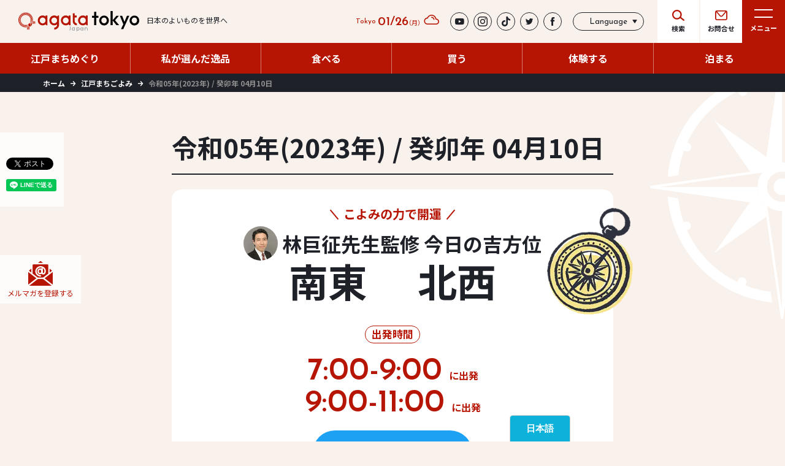

--- FILE ---
content_type: text/html; charset=UTF-8
request_url: https://agatajapan.com/tokyo/en_us/edomachigoyomi/%E4%BB%A4%E5%92%8C05%E5%B9%B42023%E5%B9%B4-%E7%99%B8%E5%8D%AF%E5%B9%B4-04%E6%9C%8810%E6%97%A5/
body_size: 27320
content:
<!DOCTYPE html>
<html lang="ja" prefix="og: http://ogp.me/ns#">

<head>
  <meta charset="UTF-8">

	
	<title>令和05年(2023年) / 癸卯年 04月10日 | agataJapan.tokyo</title><link rel="preload" as="style" href="https://fonts.googleapis.com/css2?family=Josefin+Sans:wght@400;600&#038;family=Noto+Sans+JP:wght@400;700&#038;display=swap" /><link rel="stylesheet" href="https://fonts.googleapis.com/css2?family=Josefin+Sans:wght@400;600&#038;family=Noto+Sans+JP:wght@400;700&#038;display=swap" media="print" onload="this.media='all'" /><noscript><link rel="stylesheet" href="https://fonts.googleapis.com/css2?family=Josefin+Sans:wght@400;600&#038;family=Noto+Sans+JP:wght@400;700&#038;display=swap" /></noscript>

		<!-- All in One SEO Pro 4.6.2 - aioseo.com -->
		<meta name="robots" content="max-image-preview:large" />
		<link rel="canonical" href="https://agatajapan.com/tokyo/edomachigoyomi/%e4%bb%a4%e5%92%8c05%e5%b9%b42023%e5%b9%b4-%e7%99%b8%e5%8d%af%e5%b9%b4-04%e6%9c%8810%e6%97%a5/" />
		<meta name="generator" content="All in One SEO Pro (AIOSEO) 4.6.2" />

		<script src="//d.bablic.com/snippet/63b0655a4cf1c40001615e44.js?version=3.9"></script>
<!-- Meta Pixel Code -->
<script>
!function(f,b,e,v,n,t,s)
{if(f.fbq)return;n=f.fbq=function(){n.callMethod?
n.callMethod.apply(n,arguments):n.queue.push(arguments)};
if(!f._fbq)f._fbq=n;n.push=n;n.loaded=!0;n.version='2.0';
n.queue=[];t=b.createElement(e);t.async=!0;
t.src=v;s=b.getElementsByTagName(e)[0];
s.parentNode.insertBefore(t,s)}(window, document,'script',
'https://connect.facebook.net/en_US/fbevents.js');
fbq('init', '765878484768776');
fbq('track', 'PageView');
</script>
<noscript><img height="1" width="1" style="display:none"
src="https://www.facebook.com/tr?id=765878484768776&ev=PageView&noscript=1"
/></noscript>
<!-- End Meta Pixel Code -->
		<meta property="og:locale" content="ja_JP" />
		<meta property="og:site_name" content="agataJapan.tokyo | agataJapan.tokyo" />
		<meta property="og:type" content="article" />
		<meta property="og:title" content="令和05年(2023年) / 癸卯年 04月10日 | agataJapan.tokyo" />
		<meta property="og:url" content="https://agatajapan.com/tokyo/edomachigoyomi/%e4%bb%a4%e5%92%8c05%e5%b9%b42023%e5%b9%b4-%e7%99%b8%e5%8d%af%e5%b9%b4-04%e6%9c%8810%e6%97%a5/" />
		<meta property="article:published_time" content="2023-01-09T17:22:54+00:00" />
		<meta property="article:modified_time" content="2023-04-09T17:00:22+00:00" />
		<meta property="article:publisher" content="https://www.facebook.com/agataJapan/" />
		<meta name="twitter:card" content="summary" />
		<meta name="twitter:site" content="@jp_agatajapan" />
		<meta name="twitter:title" content="令和05年(2023年) / 癸卯年 04月10日 | agataJapan.tokyo" />
		<meta name="twitter:creator" content="@jp_agatajapan" />
		<meta name="twitter:image" content="https://agatajapan.com/tokyo/wp-content/uploads/2023/06/agata_ogp_00.webp" />
		<script type="application/ld+json" class="aioseo-schema">
			{"@context":"https:\/\/schema.org","@graph":[{"@type":"BreadcrumbList","@id":"https:\/\/agatajapan.com\/tokyo\/edomachigoyomi\/%e4%bb%a4%e5%92%8c05%e5%b9%b42023%e5%b9%b4-%e7%99%b8%e5%8d%af%e5%b9%b4-04%e6%9c%8810%e6%97%a5\/#breadcrumblist","itemListElement":[{"@type":"ListItem","@id":"https:\/\/agatajapan.com\/tokyo\/#listItem","position":1,"name":"\u5bb6"}]},{"@type":"Organization","@id":"https:\/\/agatajapan.com\/tokyo\/#organization","name":"\u30b9\u30bf\u30fc\u30de\u30fc\u30af\u682a\u5f0f\u4f1a\u793e","url":"https:\/\/agatajapan.com\/tokyo\/","sameAs":["https:\/\/www.facebook.com\/agataJapan\/","https:\/\/twitter.com\/jp_agatajapan","https:\/\/www.instagram.com\/jp_agatajapan\/","https:\/\/www.youtube.com\/@japaneseshinise"],"contactPoint":{"@type":"ContactPoint","telephone":"+81334964104","contactType":"none"}},{"@type":"WebPage","@id":"https:\/\/agatajapan.com\/tokyo\/edomachigoyomi\/%e4%bb%a4%e5%92%8c05%e5%b9%b42023%e5%b9%b4-%e7%99%b8%e5%8d%af%e5%b9%b4-04%e6%9c%8810%e6%97%a5\/#webpage","url":"https:\/\/agatajapan.com\/tokyo\/edomachigoyomi\/%e4%bb%a4%e5%92%8c05%e5%b9%b42023%e5%b9%b4-%e7%99%b8%e5%8d%af%e5%b9%b4-04%e6%9c%8810%e6%97%a5\/","name":"\u4ee4\u548c05\u5e74(2023\u5e74) \/ \u7678\u536f\u5e74 04\u670810\u65e5 | agataJapan.tokyo","inLanguage":"ja","isPartOf":{"@id":"https:\/\/agatajapan.com\/tokyo\/#website"},"breadcrumb":{"@id":"https:\/\/agatajapan.com\/tokyo\/edomachigoyomi\/%e4%bb%a4%e5%92%8c05%e5%b9%b42023%e5%b9%b4-%e7%99%b8%e5%8d%af%e5%b9%b4-04%e6%9c%8810%e6%97%a5\/#breadcrumblist"},"datePublished":"2023-01-10T02:22:54+09:00","dateModified":"2023-04-10T02:00:22+09:00"},{"@type":"WebSite","@id":"https:\/\/agatajapan.com\/tokyo\/#website","url":"https:\/\/agatajapan.com\/tokyo\/","name":"agataJapan.tokyo","description":"agataJapan.tokyo","inLanguage":"ja","publisher":{"@id":"https:\/\/agatajapan.com\/tokyo\/#organization"}}]}
		</script>
		<!-- All in One SEO Pro -->

<link href='https://fonts.gstatic.com' crossorigin rel='preconnect' />
<link rel="alternate" type="application/rss+xml" title="agataJapan.tokyo &raquo; フィード" href="https://agatajapan.com/tokyo/feed/" />
<link rel="alternate" type="application/rss+xml" title="agataJapan.tokyo &raquo; コメントフィード" href="https://agatajapan.com/tokyo/comments/feed/" />
<script id="wpp-js" src="https://agatajapan.com/tokyo/wp-content/plugins/wordpress-popular-posts/assets/js/wpp.min.js?ver=7.2.0" data-sampling="0" data-sampling-rate="100" data-api-url="https://agatajapan.com/tokyo/wp-json/wordpress-popular-posts" data-post-id="18935" data-token="b0d000d107" data-lang="0" data-debug="0" type="text/javascript"></script>
<link rel="https://api.w.org/" href="https://agatajapan.com/tokyo/wp-json/" /><link rel="alternate" type="application/json" href="https://agatajapan.com/tokyo/wp-json/wp/v2/edomachigoyomi/18935" /><link rel="EditURI" type="application/rsd+xml" title="RSD" href="https://agatajapan.com/tokyo/xmlrpc.php?rsd" />
<link rel="wlwmanifest" type="application/wlwmanifest+xml" href="https://agatajapan.com/tokyo/wp-includes/wlwmanifest.xml" /> 
<meta name="generator" content="WordPress 5.9.12" />
<link rel='shortlink' href='https://agatajapan.com/tokyo/?p=18935' />
<link rel="alternate" type="application/json+oembed" href="https://agatajapan.com/tokyo/wp-json/oembed/1.0/embed?url=https%3A%2F%2Fagatajapan.com%2Ftokyo%2Fedomachigoyomi%2F%25e4%25bb%25a4%25e5%2592%258c05%25e5%25b9%25b42023%25e5%25b9%25b4-%25e7%2599%25b8%25e5%258d%25af%25e5%25b9%25b4-04%25e6%259c%258810%25e6%2597%25a5%2F" />
<link rel="alternate" type="text/xml+oembed" href="https://agatajapan.com/tokyo/wp-json/oembed/1.0/embed?url=https%3A%2F%2Fagatajapan.com%2Ftokyo%2Fedomachigoyomi%2F%25e4%25bb%25a4%25e5%2592%258c05%25e5%25b9%25b42023%25e5%25b9%25b4-%25e7%2599%25b8%25e5%258d%25af%25e5%25b9%25b4-04%25e6%259c%258810%25e6%2597%25a5%2F&#038;format=xml" />
            <style id="wpp-loading-animation-styles">@-webkit-keyframes bgslide{from{background-position-x:0}to{background-position-x:-200%}}@keyframes bgslide{from{background-position-x:0}to{background-position-x:-200%}}.wpp-widget-block-placeholder,.wpp-shortcode-placeholder{margin:0 auto;width:60px;height:3px;background:#dd3737;background:linear-gradient(90deg,#dd3737 0%,#571313 10%,#dd3737 100%);background-size:200% auto;border-radius:3px;-webkit-animation:bgslide 1s infinite linear;animation:bgslide 1s infinite linear}</style>
            <style id="lightning-color-custom-for-plugins" type="text/css">/* ltg theme common */.color_key_bg,.color_key_bg_hover:hover{background-color: #337ab7;}.color_key_txt,.color_key_txt_hover:hover{color: #337ab7;}.color_key_border,.color_key_border_hover:hover{border-color: #337ab7;}.color_key_dark_bg,.color_key_dark_bg_hover:hover{background-color: #2e6da4;}.color_key_dark_txt,.color_key_dark_txt_hover:hover{color: #2e6da4;}.color_key_dark_border,.color_key_dark_border_hover:hover{border-color: #2e6da4;}</style><style type="text/css">
.mw_wp_form .error-message { display: none; }
.mw_wp_form_error .error-message { display: block; }
</style>





	<style>
	#vk-mobile-nav-menu-btn
	{
		display:none;
	}
	</style>

	<style>
	.wp-block-image:not(.is-style-rounded) img {
    border-radius: 16px !important;
	}
	</style>

  <script type="text/javascript">
    var _ua = (function(u) {
      return {
        Tablet: (u.indexOf("windows") != -1 && u.indexOf("touch") != -1) ||
          u.indexOf("ipad") != -1 ||
          (u.indexOf("android") != -1 && u.indexOf("mobile") == -1) ||
          (u.indexOf("firefox") != -1 && u.indexOf("tablet") != -1) ||
          u.indexOf("kindle") != -1 ||
          u.indexOf("silk") != -1 ||
          u.indexOf("playbook") != -1,
        Mobile: (u.indexOf("windows") != -1 && u.indexOf("phone") != -1) ||
          u.indexOf("iphone") != -1 ||
          u.indexOf("ipod") != -1 ||
          (u.indexOf("android") != -1 && u.indexOf("mobile") != -1) ||
          (u.indexOf("firefox") != -1 && u.indexOf("mobile") != -1) ||
          u.indexOf("blackberry") != -1
      }
    })(window.navigator.userAgent.toLowerCase());
    if (_ua.Mobile) {
      document.write('<meta name="viewport" content="width=device-width,initial-scale=1.0">');
    } else {
      document.write('<meta name="viewport" content="width=1280">');
    }
  </script>


  <meta http-equiv="X-UA-Compatible" content="IE=edge">
  <meta http-equiv="content-script-type" content="text/javascript">
  <meta name="format-detection" content="telephone=no">


	<link rel="apple-touch-icon" sizes="180x180" href="/assets/favicons/apple-touch-icon.png">
  <link rel="icon" type="image/png" sizes="32x32" href="/assets/favicons/favicon-32x32.png">
  <link rel="icon" type="image/png" sizes="16x16" href="/assets/favicons/favicon-16x16.png">
  <link rel="manifest" href="/assets/favicons/site.webmanifest">
  <link rel="mask-icon" href="/assets/favicons/safari-pinned-tab.svg" color="#5bbad5">
  <meta name="msapplication-TileColor" content="#da532c">
  <meta name="theme-color" content="#ffffff">

	<link rel="preconnect" href="https://fonts.googleapis.com">
  <link rel="preconnect" href="https://fonts.gstatic.com" crossorigin>
  

  <link rel="stylesheet" type="text/css" media="all" href="/assets/css/main.css">

  <link rel="stylesheet" href="//cdn.jsdelivr.net/gh/fancyapps/fancybox@3.5.7/dist/jquery.fancybox.min.css">

  <link rel="stylesheet" href="//cdn.jsdelivr.net/npm/fullcalendar@5.10.1/main.css">


	<link href="//c.marsflag.com/mf/mfx/1.0-latest/css/mfx-serp.css" rel="stylesheet" type="text/css" media="all" charset="UTF-8">
	<link href="//c.marsflag.com/mf/mfx/1.0-latest/css/mfx-sbox.css" rel="stylesheet" type="text/css" media="all" charset="UTF-8">


	<script src="https://cdnjs.cloudflare.com/ajax/libs/moment.js/2.20.1/moment.min.js"></script>
  <script src="https://ajax.googleapis.com/ajax/libs/jquery/3.3.1/jquery.min.js"></script>
  <script src="/assets/js/master.js" type="text/javascript"></script>

	<script src="//cdn.jsdelivr.net/gh/fancyapps/fancybox@3.5.7/dist/jquery.fancybox.min.js"></script>

	<script src="//cdn.jsdelivr.net/npm/fullcalendar@5.10.1/main.js"></script>

<!-- Google Tag Manager -->
<script>(function(w,d,s,l,i){w[l]=w[l]||[];w[l].push({'gtm.start':
new Date().getTime(),event:'gtm.js'});var f=d.getElementsByTagName(s)[0],
j=d.createElement(s),dl=l!='dataLayer'?'&l='+l:'';j.async=true;j.src=
'https://www.googletagmanager.com/gtm.js?id='+i+dl;f.parentNode.insertBefore(j,f);
})(window,document,'script','dataLayer','GTM-KL673RF');</script>
<!-- End Google Tag Manager -->
</head>

<body>
<!-- Google Tag Manager (noscript) -->
<noscript><iframe src="https://www.googletagmanager.com/ns.html?id=GTM-KL673RF"
height="0" width="0" style="display:none;visibility:hidden"></iframe></noscript>
<!-- End Google Tag Manager (noscript) -->

	<div id="fb-root"></div>
  <script async defer crossorigin="anonymous" src="https://connect.facebook.net/ja_JP/sdk.js#xfbml=1&version=v13.0&appId=159093290848088&autoLogAppEvents=1" nonce="ARB8hhWz"></script>
  <div id="loading"></div>
  <div id="wrapper" class="">
    <div id="clickblocker"></div>

    <!--#include virtual="/assets/module/header.html" -->
		<header>
		  <div class="inner">
		    <div class="col-logo">
		      <div class="inner">
		        <a href="https://agatajapan.com/tokyo/">
															<p class="sitelogo">
									<img src="/assets/images/logo-agata_tokyo_01.svg" alt="agata tokyo japan" title="agata tokyo japanのロゴ" width="197" height="34">
								</p>
								<!-- /.sitelogo -->
														<p class="tagline">
		            日本のよいものを世界へ
		          </p>
		        </a>
		      </div>
		      <!-- /.inner -->
		    </div>
		    <!-- /.col-logo -->
		    <div class="col-nav">
		      <div class="inner">
		        <div class="col-menu">
		          <ul class="menu-large">
		            <li>
		              <a href="javascript:void(0);" id="menu-search">
		                <span class="wrap">
		                  <span class="icon"><i class="myfont myfont-search" aria-hidden="true"></i></span>
		                  <span class="label">検索</span>
		                </span>
		              </a>
		            </li>
		            <li>
		              <a href="https://agatajapan.com/tokyo/contact/">
		                <span class="wrap">
		                  <span class="icon"><i class="myfont myfont-mail" aria-hidden="true"></i></span>
		                  <span class="label">お問合せ</span>
		                </span>
		              </a>
		            </li>
		            <li class="style_01">
		              <a href="javascript:void(0);" id="menu-main">
		                <span class="wrap">
		                  <span class="icon-burger">
		                    <span></span>
		                    <span></span>
		                  </span>
		                  <span class="label normal">メニュー</span>
		                  <span class="label close">閉じる</span>
		                </span>
		              </a>
		            </li>
		          </ul>
		          <!-- /.menu-large -->
		        </div>
		        <!-- /.col-menu -->
		      </div>
		      <!-- /.inner -->
		    </div>
		    <!-- /.col-nav -->
		  </div>
		  <!-- /.inner -->
		  <div class="nav-global">
		    <div class="inner">
		      <nav>
		        <ul>
		          <li><a href="https://agatajapan.com/tokyo/edomachimeguri/"><span><span class="base">江戸まちめぐり</span></span></a></li>
		          <li><a href="https://agatajapan.com/tokyo/ippin/"><span><span class="base">私が選んだ逸品</span></span></a></li>
		          <li><a href="https://agatajapan.com/tokyo/eat/"><span><span class="base">食べる</span></span></a></li>
		          <li><a href="https://agatajapan.com/tokyo/shop/"><span><span class="base">買う</span></span></a></li>
		          <li><a href="https://agatajapan.com/tokyo/plan/"><span><span class="base">体験する</span></span></a></li>
		          <li><a href="https://agatajapan.com/tokyo/stay/"><span><span class="base">泊まる</span></span></a></li>
		        </ul>
		      </nav>
		    </div>
		    <!-- /.inner -->
		  </div>
		  <!-- /.nav-global -->
		</header>
		<div class="header-col-option">
		  <div class="inner">
		    <div class="header-weather">
		      <p class="label-area">Tokyo</p>
		      <p class="info-date">
		        <span class="tx-date">01/26</span>
		        <span class="tx-week">（月）</span>
		      </p>
		      <p class="icon-weather">
		        <i class="myfont" aria-hidden="true"></i>
		        <!--weather_01〜07-->
		      </p>
		    </div>
		    <!-- /.header-weather -->
		    <div class="header-sns">
		      <!--#include virtual="list-sns.html" -->
					<ul>
					  <li><a href="https://www.youtube.com/@japaneseshinise" target="_blank"><span><i class="myfont myfont-youtube" aria-hidden="true"></i></span></a></li>
					  <li><a href="https://www.instagram.com/jp_agatajapan/" target="_blank"><span><i class="myfont myfont-instagram" aria-hidden="true"></i></span></a></li>
					  <li><a href="https://www.tiktok.com/@agatajapan" target="_blank"><span><i class="myfont myfont-tiktok" aria-hidden="true"></i></span></a></li>
					  <li><a href="https://twitter.com/jp_agatajapan" target="_blank"><span><i class="myfont myfont-twitter" aria-hidden="true"></i></span></a></li>
					  <li><a href="https://www.facebook.com/agataJapan/" target="_blank"><span><i class="myfont myfont-facebook" aria-hidden="true"></i></span></a></li>
					</ul>

		    </div>
		    <!-- /.header-sns -->

								<div class="header-locale">
		      <select name="locale" id="locale" class="custom-select sources" placeholder="Language" onChange="location.href=value;">
						<option value="?locale=jp"  selected >日本語</option>
						<option value="?locale=en_us" >English</option>
		      </select>
		    </div>
		    <!-- /.header-locale -->



		  </div>
		  <!-- /.inner -->
		</div>
		<!-- /.col-option -->

				<!--#include virtual="share-all.html" -->
		<div class="share_module-all">
		  <div class="inner">
		    <div class="share-list">
		      <div class="btn">
		        <div class="fb-like" data-href="https://agatajapan.com/tokyo/en_us/edomachigoyomi/%E4%BB%A4%E5%92%8C05%E5%B9%B42023%E5%B9%B4-%E7%99%B8%E5%8D%AF%E5%B9%B4-04%E6%9C%8810%E6%97%A5/" data-width="" data-layout="box_count" data-action="like" data-size="small" data-share="true"></div>
		      </div>
		      <!-- /.btn -->
		      <div class="btn">
		        <a href="https://twitter.com/share?ref_src=twsrc%5Etfw" class="twitter-share-button" data-show-count="true">Tweet</a>
		        <script async src="https://platform.twitter.com/widgets.js" charset="utf-8"></script>
		      </div>
		      <!-- /.btn -->
		      <div class="btn pc">
		        <div class="line-it-button" data-lang="ja" data-type="share-a" data-env="REAL" data-url="https://agatajapan.com/tokyo/en_us/edomachigoyomi/%E4%BB%A4%E5%92%8C05%E5%B9%B42023%E5%B9%B4-%E7%99%B8%E5%8D%AF%E5%B9%B4-04%E6%9C%8810%E6%97%A5/" data-color="default" data-size="small" data-count="true" data-ver="3" style="display: none;"></div>
		        <script src="https://www.line-website.com/social-plugins/js/thirdparty/loader.min.js" async="async" defer="defer"></script>
		      </div>
		      <!-- /.btn -->
		      <div class="btn spTd">
		        <div class="line-it-button" data-lang="ja" data-type="share-a" data-env="REAL" data-url="https://agatajapan.com/tokyo/en_us/edomachigoyomi/%E4%BB%A4%E5%92%8C05%E5%B9%B42023%E5%B9%B4-%E7%99%B8%E5%8D%AF%E5%B9%B4-04%E6%9C%8810%E6%97%A5/" data-color="default" data-size="small" data-count="false" data-ver="3" style="display: none;"></div>
		        <script src="https://www.line-website.com/social-plugins/js/thirdparty/loader.min.js" async="async" defer="defer"></script>
		      </div>
		      <!-- /.btn -->
		    </div>
		    <!-- /.share-list -->
		  </div>
		  <!-- /.inner -->
		</div>
		<!-- /.share_module-all -->

		<div class="mod-mail-magazine">
		  <div class="inner">
		    <a href="http://eepurl.com/h2TAsT" target="_blank">
		      <i class="myfont myfont-mailmagazine" aria-hidden="true"></i>
		      <span class="tx">メルマガを<br class="sp">登録する</span>
		    </a>
		  </div>
		  <!-- /.inner -->
		</div>
		<!-- /.mod-mail-magazine -->


    <div id="outermenu">

<div class="breadcrumb"><div class="inner"><nav><ul><li><a href="https://agatajapan.com/tokyo/">ホーム</a></li><li><a href="https://agatajapan.com/tokyo/edomachigoyomi/">江戸まちごよみ</a></li><li>令和05年(2023年) / 癸卯年 04月10日</li></ul></nav></div><!-- /.inner --></div><!-- /.breadcrumb -->
      <main role="main">














        <div class="sec-style_02 mrg-style_27">
          <div class="bg-elem style_01">
            <span>
              <svg>
                <use xmlns:xlink="http://www.w3.org/1999/xlink" xlink:href="/assets/images/imgsvg.svg#obj_02"></use>
              </svg>
            </span>
          </div>
          <!-- /.bg-elem -->
          <div class="inner">
            <article class="article-style_03">
              <div class="post-ttl way">
                <div class="ttl-style_15">
                  <h1>令和05年(2023年) / 癸卯年 04月10日</h1>
                </div>
                <!-- /.ttl-style_15 -->
              </div>
              <!-- /.post-ttl -->

              <section class="sec-style_14 way mrg-style_34">
                <div class="koyomi-cont_01">
                  <div class="bg-elem">
                    <span class="scaleWay">


                      <picture>
                        <source srcset="/assets/images/ttl-img_13.webp" type="image/webp">
                        <source srcset="/assets/images/ttl-img_13.png">
                        <img src="/assets/images/ttl-img_13.png" alt="" title="" width="176" height="219" loading="lazy">
                      </picture>

                    </span>
                  </div>
                  <!-- /.bg-elem -->
                  <div class="inner">
                    <div class="sec-ttl">
                      <p class="sec-catch"><span>こよみの力で開運</span></p>
                      <div class="ttl-main">
                        <div class="col-icon">
                          <div class="img-style">
                            <span>


                              <picture>
                                <source srcset="/assets/images/koyomi-img_01.webp" type="image/webp">
                                <source srcset="/assets/images/koyomi-img_01.jpg">
                                <img src="/assets/images/koyomi-img_01.jpg" alt="" title="" width="56" height="56" loading="lazy">
                              </picture>

                            </span>
                          </div>
                          <!-- /.img-style -->
                        </div>
                        <!-- /.col-icon -->
                        <div class="col-ttl">
                          <h2>林巨征先生監修 今日の吉方位</h2>
                        </div>
                        <!-- /.col-ttl -->
                      </div>
                      <!-- /.ttl-main -->
                    </div>
                    <!-- /.sec-ttl -->
                    <div class="sec-cont_01">
																						                      <div class="col">
                        <p class="main">南東</p>
                        <p class="info"></p>
                      </div>
                      <!-- /.col -->
																																	                      <div class="col">
                        <p class="main">北西</p>
                        <p class="info"></p>
                      </div>
                      <!-- /.col -->
																																												                    </div>
                    <!-- /.sec-cont_01 -->
                    <div class="sec-cont_02">
                      <h3 class="koyomi-ttl"><span>出発時間</span></h3>
                      <div class="inner">
																								                        <div class="col">
                          <p class="main">
														<p class="main">
															<span class="time">7:00-9:00</span>
															<span class="tx">に出発</span>
														</p>
													</p>
                        </div>
                        <!-- /.col -->
																																				                        <div class="col">
                          <p class="main">
														<p class="main">
															<span class="time">9:00-11:00</span>
															<span class="tx">に出発</span>
														</p>
													</p>
                        </div>
                        <!-- /.col -->
																																																                      </div>
                      <!-- /.inner -->
                    </div>
                    <!-- /.sec-cont_02 -->
										<div class="elemwrap">

											<a href="https://twitter.com/share?via=jp_agatajapan&related=jp_agatajapan&hashtags=agataJapan,crossculture&text=こよみの力で開運　今日の吉方位と出発時間をチェック→令和05年(2023年) / 癸卯年 04月10日 https://agatajapan.com/tokyo/edomachigoyomi/%e4%bb%a4%e5%92%8c05%e5%b9%b42023%e5%b9%b4-%e7%99%b8%e5%8d%af%e5%b9%b4-04%e6%9c%8810%e6%97%a5/" rel="nofollow" target="_blank">


												<span class="icon"><i class="myfont myfont-twitter"
														aria-hidden="true"></i></span><span class="tx">吉方位をツイートする</span></a>

										</div>
                    <!-- /.elemwrap -->

                  </div>
                  <!-- /.inner -->
                </div>
                <!-- /.koyomi-cont_01 -->
                <div class="koyomi-cont_02">
                  <div class="inner">
                    <div class="sec-cont_01">
                      <h3 class="koyomi-ttl"><span>こよみ</span></h3>
                      <div class="dl-style_04">
                        <dl>
                          <dt><span>二十四節気</span></dt>
                          <dd>-</dd>
                        </dl>
                        <dl>
                          <dt><span>六曜</span></dt>
													<dd>先負</dd>
                        </dl>
                        <dl>
                          <dt><span>九星気学</span></dt>
													<dd>五黄土星</dd>
                        </dl>
                      </div>
                      <!-- /.dl-style_04 -->
                      <div class="dl-style_04">
                        <dl>
                          <dt><span>干支</span></dt>
													<dd>年:癸卯 /月:丙辰 /日:戊戌</dd>
                        </dl>
                      </div>
                      <!-- /.dl-style_04 -->
                      <div class="dl-style_04">
                        <dl>
                          <dt><span>行事 / 日の吉凶</span></dt>
													<dd>-</dd>
                        </dl>
                      </div>
                      <!-- /.dl-style_04 -->
																																																																																																																									                    </div>
                    <!-- /.sec-cont_01 -->
										<section class="article-style_19">
                      <div class="inner">
                        <div class="sec-ttl">
                          <h2><span class="icon"><i class="myfont myfont-question" aria-hidden="true"></i></span><span class="tx">吉方位とは</span></h2>
                          <span class="arrow"><i class="myfont myfont-arrow_01" aria-hidden="true"></i></span>
                        </div>
                        <!-- /.sec-ttl -->
                        <div class="sec-content">
                          <div class="summary">
                            <p>吉方位とは自分の運勢に良い影響を与え、幸運に導いてくれる方位のことです。お出かけや引越し、旅行などのときにその方角の良い気を取りに行くことで運気を上昇させることができます。agata tokyoの吉方位は東洋占術家の林巨征先生が金函玉鏡を用いて算出したものを掲載しています。</p>
                          </div>
                          <!-- /.summary -->
                          <div class="sec-additional">
                            <p class="name">林巨征</p>
                            <div class="summary">
                              <p class="mrg-style_37">東京都内在住／占術歴40年<br>主に東洋占術、移動、日取り、家相調整による問題解決や開運を得意分野とする。中でも、日本全国の顧客を対象にシステム営業を１０年ほど経験しており、その中で用いた「金函玉鏡」や「九星術」「奇門遁甲」などの東洋系占術と使用結果などの実データを基に、方位術による開運技法を確立。ビジネスツールとしての術の普及に努めている。</p>
                              <a href="http://www.hayashi-kosei.com/" class="link-style_04" target="_blank">林巨征 公式サイト</a>
                            </div>
                            <!-- /.summary -->
                          </div>
                          <!-- /.sec-additional -->
                        </div>
                        <!-- /.sec-content -->
                      </div>
                      <!-- /.inner -->
                    </section>
                    <!-- /.article-style_19 -->
										<section class="article-style_19">
                      <div class="inner">
                        <div class="sec-ttl">
                          <h2><span class="icon"><i class="myfont myfont-question" aria-hidden="true"></i></span><span class="tx">こよみとは？</span></h2>
                          <span class="arrow"><i class="myfont myfont-arrow_01" aria-hidden="true"></i></span>
                        </div>
                        <!-- /.sec-ttl -->
                        <div class="sec-content">
                          <div class="dl-style_03">
                            <dl>
                              <dt><span>二十四節気</span></dt>
                              <dd>
                                <p>1年を太陽の動きによって24等分し、それぞれに季節の 名をつけたもの。例 立春、夏至、冬至など。</p>
                              </dd>
                            </dl>
                            <dl>
                              <dt><span>六曜</span></dt>
                              <dd>
                                <p>日にちの吉凶を示す。先勝、友引、先負、仏滅、大安、 赤口がある。</p>
                              </dd>
                            </dl>
                            <dl>
                              <dt><span>九星気学</span></dt>
                              <dd>
                                <p>宇宙の気を九つに分類したものと、「木」「火」「土」 「金」「水」の五行の相性を組み合わせた占術。生まれ 年によって一白水星、二黒土星、三碧木星、四緑木星、五黄土星、六白金星、七赤金星、八白土星、九紫火星の9 種類がある。</p>
                              </dd>
                            </dl>
                            <dl>
                              <dt><span>干支</span></dt>
                              <dd>
                                <p>十干十二支のこと。十干は甲・乙・丙・丁・戊・己・ 庚・辛・壬・癸、十二支は子・丑・寅・卯・辰・巳・ 午・未・申・酉・戌・亥。年や月、方位などを表す。</p>
                              </dd>
                            </dl>
                            <dl>
                              <dt><span>吉日の種類</span></dt>
                              <dd>
                                <p>一粒万倍日（いちりゅうまんばいび）　何事も始めるに良い<br>天赦日（てんしゃにち・てんしゃび）　始めたことが全て叶う<br>寅の日（とらのひ）　旅立ちに良い、金運が高まる<br>巳の日（みのひ）・己巳の日（つちのとみのひ）　金運や財運に恵まれる<br>大明日（だいみょうにち）　慶事や吉ごとに良い<br>母倉日（ぼそうにち）　何事にも良い<br>不成就日　何事も成就しない。</p>
                              </dd>
                            </dl>
                            <dl>
                              <dt><span>西洋占星術による水星逆行</span></dt>
                              <dd>
                                <p>人間関係や通信機器にトラブルが起きやすい</p>
                              </dd>
                            </dl>
                          </div>
                          <!-- /.dl-style_03 -->
                        </div>
                        <!-- /.sec-content -->
                      </div>
                      <!-- /.inner -->
                    </section>
                    <!-- /.article-style_19 -->
                  </div>
                  <!-- /.inner -->
                </div>
                <!-- /.koyomi-cont_02 -->
              </section>
              <!-- /.sec-style_14 -->


														              <div class="sec-style_00 mrg-style_35 way">
                <div class="inner">
                  <div class="ttl-style_06">
                    <h3 class="js-way"><span class="ja"><span>今日のラッキーアイテム</span></span><span class="en">Item</span></h3>
                  </div>
                  <!-- /.ttl-style_06 -->
                  <div class="wrap-style_15">
																															<article class="article-style_20">
	                      <div class="inner">
	                        <div class="eyecatch">
	                          <span class="img-style">

																                              <img src="https://cdn.shopify.com/s/files/1/0254/0991/2922/products/0022-0022-jp-00016-bi-01.23.jpg?v=1594350787" alt="" title="【いせ辰 ポチメモ】の画像" width="500" height="500" loading="lazy">
															
	                          </span>
	                          <!-- /.img-style -->
	                        </div>
	                        <!-- /.eyecatch -->
	                        <div class="content">
	                          <h2>いせ辰 ポチメモ</h2>
	                          <a href="https://shinisetsuhan.net/products/0022-0022-jp-00016" class="link-style_04" target="_blank">老舗通販サイトへ</a>
	                        </div>
	                        <!-- /.content -->
	                      </div>
	                      <!-- /.inner -->
	                    </article>
	                    <!-- /.article-style_20 -->
																																									<article class="article-style_20">
	                      <div class="inner">
	                        <div class="eyecatch">
	                          <span class="img-style">

																                              <img src="https://cdn.shopify.com/s/files/1/0254/0991/2922/products/0022-0022-jp-00031-bi-01.jpg?v=1594350826" alt="" title="【いせ辰 袋入り姉様(2ヶ入)】の画像" width="500" height="500" loading="lazy">
															
	                          </span>
	                          <!-- /.img-style -->
	                        </div>
	                        <!-- /.eyecatch -->
	                        <div class="content">
	                          <h2>いせ辰 袋入り姉様(2ヶ入)</h2>
	                          <a href="https://shinisetsuhan.net/products/0022-0022-jp-00031" class="link-style_04" target="_blank">老舗通販サイトへ</a>
	                        </div>
	                        <!-- /.content -->
	                      </div>
	                      <!-- /.inner -->
	                    </article>
	                    <!-- /.article-style_20 -->
																																									<article class="article-style_20">
	                      <div class="inner">
	                        <div class="eyecatch">
	                          <span class="img-style">

																                              <img src="https://cdn.shopify.com/s/files/1/0254/0991/2922/products/0022-0022-jp-00014-bi-01.23.jpg?v=1594350776" alt="" title="【いせ辰 江戸犬張子7番】の画像" width="500" height="500" loading="lazy">
															
	                          </span>
	                          <!-- /.img-style -->
	                        </div>
	                        <!-- /.eyecatch -->
	                        <div class="content">
	                          <h2>いせ辰 江戸犬張子7番</h2>
	                          <a href="https://shinisetsuhan.net/products/0022-0022-jp-00014" class="link-style_04" target="_blank">老舗通販サイトへ</a>
	                        </div>
	                        <!-- /.content -->
	                      </div>
	                      <!-- /.inner -->
	                    </article>
	                    <!-- /.article-style_20 -->
																																																												

                  </div>
                  <!-- /.wrap-style_15 -->
                </div>
                <!-- /.inner -->
              </div>
              <!-- /.sec-style_00 -->
							



              <div class="sec-style_00 way">
                <div class="inner">
                  <div class="ttl-style_06">
                    <h3 class="js-way"><span class="ja"><span>今日のタロット</span></span><span class="en">Tarot</span></h3>
                  </div>
                  <!-- /.ttl-style_06 -->
                  <section class="sec-todays-tarot">
                    <div class="inner">
                      <div class="col-tarot">
                        <a href="?mode=tarot">
                          <div class="eyecatch">
                            <span class="img-style">


                              <picture>
                                <source srcset="/assets/images/koyomi-img_02.webp" type="image/webp">
                                <source srcset="/assets/images/koyomi-img_02.png">
                                <img src="/assets/images/koyomi-img_02.png" alt="" title="タロットの画像" width="220" height="300" loading="lazy">
                              </picture>

                            </span>
                            <!-- /.img-style -->
                          </div>
                          <!-- /.eyecatch -->
                          <div class="sec-btn">
                            <span class="img-style">


                              <picture>
                                <source srcset="/assets/images/koyomi-btn_01.webp" type="image/webp">
                                <source srcset="/assets/images/koyomi-btn_01.png">
                                <img src="/assets/images/koyomi-btn_01.png" alt="CLICK" title="ボタンの画像" width="244" height="93" loading="lazy">
                              </picture>

                            </span>
                            <!-- /.img-style -->
                          </div>
                          <!-- /.sec-btn -->
                        </a>
                      </div>
                      <!-- /.col-tarot -->
                      <div class="col-content">
                        <div class="sec-ttl">
                          <div class="avater">
                            <span class="img-style">


                              <picture>
                                <source srcset="/assets/images/koyomi-img_03.webp" type="image/webp">
                                <source srcset="/assets/images/koyomi-img_03.jpg">
                                <img src="/assets/images/koyomi-img_03.jpg" alt="" title="アバター" width="100" height="100" loading="lazy">
                              </picture>

                            </span>
                            <!-- /.img-style -->
                          </div>
                          <!-- /.avater -->
                          <h2>監修:マダム・セリカ</h2>
                        </div>
                        <!-- /.sec-ttl -->
                        <div class="summary">
                          <p>あなたが占いたいと思う事や、目の前に抱えている問題を強く念じながら、タロットカードをクリックしてください。 今後の行動のキーワードやアドバイスを知る事ができます。</p>
                        </div>
                        <!-- /.summary -->
                      </div>
                      <!-- /.col-content -->
                    </div>
                    <!-- /.inner -->
                  </section>
                  <!-- /.sec-todays-tarot -->
                </div>
                <!-- /.inner -->
              </div>
              <!-- /.sec-style_00 -->


              <div class="sec-style_00 way" style="margin-top:40px;">
                <div class="inner">
                  <div class="ttl-style_06">
                    <h3 class="js-way"><span class="ja"><span>さるやの恋の辻占い</span></span><span class="en">saruya</span></h3>
                  </div>
                  <!-- /.ttl-style_06 -->
                  <section class="sec-todays-tarot">
                    <div class="inner">
                      <div class="col-tarot">
                        <a href="?mode=tsuji">
                          <div class="eyecatch">
                            <span class="img-style">


                              <picture>
                                <img src="/assets/images/saruya_front.jpg" alt="" title="辻占いの画像" width="220" height="300" loading="lazy">
                              </picture>

                            </span>
                            <!-- /.img-style -->
                          </div>
                          <!-- /.eyecatch -->
                          <div class="sec-btn">
                            <span class="img-style">


                              <picture>
                                <source srcset="/assets/images/koyomi-btn_01.webp" type="image/webp">
                                <source srcset="/assets/images/koyomi-btn_01.png">
                                <img src="/assets/images/koyomi-btn_01.png" alt="CLICK" title="ボタンの画像" width="244" height="93" loading="lazy">
                              </picture>

                            </span>
                            <!-- /.img-style -->
                          </div>
                          <!-- /.sec-btn -->
                        </a>
                      </div>
                      <!-- /.col-tarot -->
                      <div class="col-content">
                        <div class="sec-ttl">
                          <div class="avater">
                            <span class="img-style">

                            </span>
                            <!-- /.img-style -->
                          </div>
                          <!-- /.avater -->
                          <h2>さるやの恋の辻占い</h2>
                        </div>
                        <!-- /.sec-ttl -->
                        <div class="summary">
                          <p>
                          宝永元年（1704年）創業の『さるや』は、江戸名物の一つ「猿屋の楊枝」として数えられ、300年もの歴史があります。<br><br>
                          そして、江戸時代には、その爪楊枝を包む"恋の詩"が書かれた3センチ四方の小さな紙が、江戸の花柳界の粋な小道具として使われていたそうです。お洒落で粋な『さるやの恋の辻占い』で、あなたの恋のゆくえを占ってみましょう。
                          </p>
                        </div>
                        <!-- /.summary -->
                      </div>
                      <!-- /.col-content -->
                    </div>
                    <!-- /.inner -->
                  </section>
                  <!-- /.sec-todays-tarot -->
                </div>
                <!-- /.inner -->
              </div>
              <!-- /.sec-style_00 -->

            </article>
            <!-- /.article-style_03 -->
          </div>
          <!-- /.inner -->




          <div class="sec-style_00 mrg-style_25">
            <div class="inner">



            </div>
            <!-- /.inner -->
          </div>
          <!-- /.sec-style_13 -->
        </div>
        <!-- /.sec-style_02 -->


								        <div class="sec-style_06">
          <div class="inner">
            <div class="bg-elem-global">
							<span class="style_01">


                <picture>
                  <source srcset="/assets/images/obj-illust_28.webp" type="image/webp">
                  <source srcset="/assets/images/obj-illust_28.png">
                  <img src="/assets/images/obj-illust_28.png" alt="" title="" width="292" height="153" loading="lazy">
                </picture>

              </span>
              <span class="style_02">


                <picture>
                  <source srcset="/assets/images/obj-illust_29.webp" type="image/webp">
                  <source srcset="/assets/images/obj-illust_29.png">
                  <img src="/assets/images/obj-illust_29.png" alt="" title="" width="260" height="152" loading="lazy">
                </picture>

              </span>
            </div>
            <!-- /.bg-elem-global -->
            <h2 class="ttl-style_03 mrg-style_09 js-way"><span class="ja"><span>今日のラッキープレイス</span></span><span class="en">Place</span></h2>
            <div class="wrap-style_02">
              <div class="inner">


																								                <article class="article-style_02 js-way ">
                  <a href="https://agatajapan.com/tokyo/shop/%e7%ab%ba%e4%bb%99/">
                    <div class="eyecatch">
                      <span class="img-style">

																									<img src="https://agatajapan.com/tokyo/wp-content/uploads/2022/04/★220218_0013-1.jpg" alt="" title="【竺仙】の画像" width="370" height="247" loading="lazy">
												
                      </span>
                      <!-- /.img-style -->
                    </div>
                    <!-- /.eyecatch -->
                    <div class="content">
											                      <ul class="tag-style_03">
                        <li>買う</li>
																																					<li class="style_01">日本橋</li>
																								                      </ul>
                      <!-- /.tag-style_03 -->
                      <h2><span>竺仙</span></h2>
											<ul class="tag-style_04"><li>江戸小紋</li><li>浴衣</li></ul><!-- /.tag-style_04 -->                    </div>
                    <!-- /.content -->
                  </a>
                </article>
                <!-- /.article-style_02 -->
																                <article class="article-style_02 js-way ">
                  <a href="https://agatajapan.com/tokyo/shop/%e5%ae%89%e7%94%b0%e6%9d%be%e6%85%b6%e5%a0%82%e9%8a%80%e5%ba%a7%e6%9c%ac%e5%ba%97%e3%82%b7%e3%83%a7%e3%83%bc%e3%83%ab%e3%83%bc%e3%83%a0/">
                    <div class="eyecatch">
                      <span class="img-style">

																									<img src="https://agatajapan.com/tokyo/wp-content/uploads/2022/04/銀座本店正面.jpg" alt="" title="【安田松慶堂 銀座本店ショールーム】の画像" width="370" height="247" loading="lazy">
												
                      </span>
                      <!-- /.img-style -->
                    </div>
                    <!-- /.eyecatch -->
                    <div class="content">
											                      <ul class="tag-style_03">
                        <li>買う</li>
																																					<li class="style_01">銀座</li>
																								                      </ul>
                      <!-- /.tag-style_03 -->
                      <h2><span>安田松慶堂 銀座本店ショールーム</span></h2>
											<ul class="tag-style_04"><li>仏壇</li><li>線香</li></ul><!-- /.tag-style_04 -->                    </div>
                    <!-- /.content -->
                  </a>
                </article>
                <!-- /.article-style_02 -->
																                <article class="article-style_02 js-way ">
                  <a href="https://agatajapan.com/tokyo/shop/%e8%b1%86%e6%ba%90/">
                    <div class="eyecatch">
                      <span class="img-style">

																									<img src="https://agatajapan.com/tokyo/wp-content/uploads/2022/04/豆源_店舗-強化.jpg" alt="" title="【豆源 麻布十番本店】の画像" width="370" height="247" loading="lazy">
												
                      </span>
                      <!-- /.img-style -->
                    </div>
                    <!-- /.eyecatch -->
                    <div class="content">
											                      <ul class="tag-style_03">
                        <li>買う</li>
																																					<li class="style_01">麻布・赤坂・六本木</li>
																								                      </ul>
                      <!-- /.tag-style_03 -->
                      <h2><span>豆源 麻布十番本店</span></h2>
											<ul class="tag-style_04"><li>おかき</li><li>豆菓子</li></ul><!-- /.tag-style_04 -->                    </div>
                    <!-- /.content -->
                  </a>
                </article>
                <!-- /.article-style_02 -->
								

              </div>
              <!-- /.inner -->
            </div>
            <!-- /.wrap-style_02 -->
          </div>
          <!-- /.inner -->
        </div>
        <!-- /.sec-style_04 -->
				



				        <div class="sec-style_04">
          <div class="inner">
            <div class="bg-elem-global">
              <span class="style_33">


								<picture>
                  <source srcset="/assets/images/obj-illust_20.webp" type="image/webp">
                  <source srcset="/assets/images/obj-illust_20.png">
                  <img src="/assets/images/obj-illust_20.png" alt="" title="" width="206" height="201" loading="lazy">
                </picture>

              </span>
            </div>
            <!-- /.bg-elem-global -->
            <h2 class="ttl-style_03 mrg-style_09 js-way"><span class="ja"><span>今日のイベント</span></span><span class="en">Event</span></h2>
            <div class="wrap-style_13">
              <div class="inner">
																								

                <article class="article-style_18 js-way ">
                  <a href="https://agatajapan.com/tokyo/event/shugen-mikkyo-art-hanzomon-museum-2023/">
                    <div class="eyecatch">
                      <span class="img-style">


																									<img src="https://agatajapan.com/tokyo/wp-content/uploads/2023/04/img_346362_1.jpg" alt="" title="【修験と密教の美術　祖師とみほとけ】の画像" width="370" height="247" loading="lazy">
												
                      </span>
                      <!-- /.img-style -->
                    </div>
                    <!-- /.eyecatch -->
                    <div class="content">
                      <p class="update">
												2023.03.22																									〜 2023.07.09																							</p>
                      <!-- /.update -->
                      <h2><span>修験と密教の美術　祖師とみほとけ</span></h2>
                      <div class="dl-style_02">
												                        <dl>
                          <dt><span class="style_01">エリア</span></dt>
																																								<dd><span>麻布・赤坂・六本木</span></dd>
																										                        </dl>
                        <dl>
                          <dt><span>場所</span></dt>
													<dd><span>半蔵門ミュージアム</span></dd>
                        </dl>
                        <dl>
                          <dt><span>時間</span></dt>
													<dd><span>10:00～17:30（最終入館17:00）</span></dd>
                        </dl>
                        <dl>
                          <dt><span>参加費</span></dt>
                          <dd><span>無料</span></dd>
                        </dl>
																																																																																																																																				                      </div>
                      <!-- /.dl-style_02 -->
                    </div>
                    <!-- /.content -->
                  </a>
                </article>
                <!-- /.article-style_18 -->
															

                <article class="article-style_18 js-way ">
                  <a href="https://agatajapan.com/tokyo/event/kanda-myojin-hara-airi-syodo-2023/">
                    <div class="eyecatch">
                      <span class="img-style">


																									<img src="https://agatajapan.com/tokyo/wp-content/uploads/2023/04/チラシ_日付修正_page-0001.jpg" alt="" title="【「礎」書道アーティスト 原愛梨展】の画像" width="370" height="247" loading="lazy">
												
                      </span>
                      <!-- /.img-style -->
                    </div>
                    <!-- /.eyecatch -->
                    <div class="content">
                      <p class="update">
												2023.03.21																									〜 2023.04.23																							</p>
                      <!-- /.update -->
                      <h2><span>「礎」書道アーティスト 原愛梨展</span></h2>
                      <div class="dl-style_02">
												                        <dl>
                          <dt><span class="style_01">エリア</span></dt>
																																								<dd><span>神田</span></dd>
																										                        </dl>
                        <dl>
                          <dt><span>場所</span></dt>
													<dd><span>神田明神文化交流館B1F 地下ギャラリー</span></dd>
                        </dl>
                        <dl>
                          <dt><span>時間</span></dt>
													<dd><span>2023年3月21日（火・祝）〜4月23日（日）</span></dd>
                        </dl>
                        <dl>
                          <dt><span>参加費</span></dt>
                          <dd><span>1,500円</span></dd>
                        </dl>
																																																																																																																																				                      </div>
                      <!-- /.dl-style_02 -->
                    </div>
                    <!-- /.content -->
                  </a>
                </article>
                <!-- /.article-style_18 -->
															

                <article class="article-style_18 js-way ">
                  <a href="https://agatajapan.com/tokyo/event/yayoi-yumeji-museum-kakimoji-design-2023/">
                    <div class="eyecatch">
                      <span class="img-style">


																									<img src="https://agatajapan.com/tokyo/wp-content/uploads/2023/04/01-セノオ楽譜「ドント-クライ-スワニイ」.jpg" alt="" title="【竹久夢二　描き文字のデザイン　―大正ロマンのハンドレタリング―】の画像" width="370" height="247" loading="lazy">
												
                      </span>
                      <!-- /.img-style -->
                    </div>
                    <!-- /.eyecatch -->
                    <div class="content">
                      <p class="update">
												2023.04.01																									〜 2023.06.25																							</p>
                      <!-- /.update -->
                      <h2><span>竹久夢二　描き文字のデザイン　―大正ロマンのハンドレタリング―</span></h2>
                      <div class="dl-style_02">
												                        <dl>
                          <dt><span class="style_01">エリア</span></dt>
																																								<dd><span>お茶の水・湯島・後楽園</span></dd>
																										                        </dl>
                        <dl>
                          <dt><span>場所</span></dt>
													<dd><span>竹久夢二美術館</span></dd>
                        </dl>
                        <dl>
                          <dt><span>時間</span></dt>
													<dd><span>10:00～17:00（最終入館16:30）</span></dd>
                        </dl>
                        <dl>
                          <dt><span>参加費</span></dt>
                          <dd><span>1,000円</span></dd>
                        </dl>
																																																																																																																																				                      </div>
                      <!-- /.dl-style_02 -->
                    </div>
                    <!-- /.content -->
                  </a>
                </article>
                <!-- /.article-style_18 -->
															

                <article class="article-style_18 js-way sp">
                  <a href="https://agatajapan.com/tokyo/event/nedu-jinja-tsutsujien-2023/">
                    <div class="eyecatch">
                      <span class="img-style">


																									<img src="https://agatajapan.com/tokyo/wp-content/uploads/2023/04/IMG_20190425_123416_740.jpg" alt="" title="【根津神社 つつじ苑の見頃】の画像" width="370" height="247" loading="lazy">
												
                      </span>
                      <!-- /.img-style -->
                    </div>
                    <!-- /.eyecatch -->
                    <div class="content">
                      <p class="update">
												2023.04.01																									〜 2023.04.30																							</p>
                      <!-- /.update -->
                      <h2><span>根津神社 つつじ苑の見頃</span></h2>
                      <div class="dl-style_02">
												                        <dl>
                          <dt><span class="style_01">エリア</span></dt>
																																								<dd><span>お茶の水・湯島・後楽園</span></dd>
																										                        </dl>
                        <dl>
                          <dt><span>場所</span></dt>
													<dd><span>根津神社つつじ苑</span></dd>
                        </dl>
                        <dl>
                          <dt><span>時間</span></dt>
													<dd><span>9:30～17:30</span></dd>
                        </dl>
                        <dl>
                          <dt><span>参加費</span></dt>
                          <dd><span>寄進料300円</span></dd>
                        </dl>
																																																																																																																																				                      </div>
                      <!-- /.dl-style_02 -->
                    </div>
                    <!-- /.content -->
                  </a>
                </article>
                <!-- /.article-style_18 -->
							


              </div>
              <!-- /.inner -->
            </div>
            <!-- /.wrap-style_13 -->
          </div>
          <!-- /.inner -->
        </div>
        <!-- /.sec-style_06 -->
				
				<div id="jump_position_1"></div>

        <!--#include virtual="/assets/module/sec-calendar.html" -->
				<div class="sec-style_15">
				  <div class="inner">
				    <div class="bg-elem-global">
				      <span class="style_29">
				        <svg>
				          <use xmlns:xlink="http://www.w3.org/1999/xlink" xlink:href="/assets/images/imgsvg.svg#obj_01"></use>
				        </svg>
				      </span>
				      <span class="style_30 scaleWay">


				        <picture>
				          <source srcset="/assets/images/obj-illust_22.webp" type="image/webp">
				          <source srcset="/assets/images/obj-illust_22.png">
				          <img src="/assets/images/obj-illust_22.png" alt="" title="" width="152" height="215" loading="lazy">
				        </picture>

				      </span>
				    </div>
				    <!-- /.bg-elem-global -->
				    <h2 class="ttl-style_03 mrg-style_38 js-way"><span class="ja"><span>他の日を占う</span></span><span class="en">The other day</span></h2>
				    <div class="koyomi-link-list">
				      <ul>
																								<li><a href="javascript:koyomi('2023', '05','');">2023年05月のこよみへ</a></li>
																<li><a href="javascript:koyomi('2023', '06','');">2023年06月のこよみへ</a></li>
				      </ul>
				    </div>
				    <!-- /.koyomi-link-list -->
				  </div>
				  <!-- /.inner -->
				</div>
				<!-- /.sec-style_15 -->

				<form method="get" name="form1" id="form1" action="https://agatajapan.com/tokyo/edomachigoyomi/">

					<input type="hidden" name="eyear" id="year" value="" />
					<input type="hidden" name="emonth" id="month" value="" />
					<input type="hidden" name="eday" id="day" value="" />

				</form>

				<script>
				function koyomi(year, month, day)
				{
					$('#year').val(year);
					$('#month').val(month);
					$('#day').val(day);
					$('#form1').submit();
				}
				</script>

			</main>

      <!--#include virtual="/assets/module/ec.html" -->
			<div class="pr-ec alphaWay">
			  <div class="bg-elem">
			    <span class="scaleWay style_01">


			      <picture>
			        <source srcset="/assets/images/obj-illust_16.webp" type="image/webp">
			        <source srcset="/assets/images/obj-illust_16.png">
			        <img src="/assets/images/obj-illust_16.png" alt="" title="" width="158" height="166" loading="lazy">
			      </picture>

			    </span>
			    <span class="scaleWay style_02 sp">


			      <picture>
			        <source srcset="/assets/images/obj-illust_17.webp" type="image/webp">
			        <source srcset="/assets/images/obj-illust_17.png">
			        <img src="/assets/images/obj-illust_17.png" alt="" title="" width="79" height="226" loading="lazy">
			      </picture>

			    </span>
			  </div>
			  <!-- /.bg-elem -->
			  <div class="inner">
			    <section class="col-ec">
			      <div class="inner">
			        <a href="https://shinisetsuhan.net/collections/agatajapantokyo" target="_blank">
			          <h2>


			            <picture>
			              <source srcset="/assets/images/store-logo.webp" type="image/webp">
			              <source srcset="/assets/images/store-logo.png">
			              <img src="/assets/images/store-logo.png" alt="老舗通販.net" title="老舗通販.netのロゴ" width="196" height="30" loading="lazy">
			            </picture>

			          </h2>
			          <div class="summary">
			            <p>100年以上続く老舗の<br>お歳暮・お中元・手土産を<br>お取り寄せできる通販サイト</p>
			          </div>
			          <!-- /.summary -->
			          <div class="btn">
			            <p class="btn-style_02 style_01"><span class="label">通販サイトへ</span></p>
			          </div>
			          <!-- /.btn -->
			        </a>
			      </div>
			      <!-- /.inner -->
			    </section>
			    <!-- /.col-ec -->
			    <section class="col-sns">
			      <div class="inner">
			        <h2>


			          <img src="/assets/images/logo-agata_tokyo_01.svg" alt="agataJapan.tokyo" title="agataJapan.tokyoのロゴ" width="197" height="34">

			        </h2>
			        <h3>日本のよいものを世界へ</h3>
			        <div class="list-sns">
			          <ul>
			            <li>
			              <a href="https://open.spotify.com/show/6FQi2Lyf2tiVInliONbFMa" target="_blank" class="spotify">
			                <div class="wrap">
			                  <div class="inner">
			                    <span class="icon"><i class="myfont myfont-spotify" aria-hidden="true"></i></span>
			                    <span class="label">Spotify</span>
			                  </div>
			                  <!-- /.inner -->
			                </div>
			                <!-- /.wrap -->
			              </a>
			            </li>
			            <li>
			              <a href="https://www.youtube.com/@japaneseshinise" target="_blank" class="youtube">
			                <div class="wrap">
			                  <div class="inner">
			                    <span class="icon"><i class="myfont myfont-youtube" aria-hidden="true"></i></span>
			                    <span class="label">YouTube</span>
			                  </div>
			                  <!-- /.inner -->
			                </div>
			                <!-- /.wrap -->
			              </a>
			            </li>
			            <li>
			              <a href="https://twitter.com/jp_agatajapan" target="_blank" class="twitter">
			                <div class="wrap">
			                  <div class="inner">
			                    <span class="icon"><i class="myfont myfont-twitter" aria-hidden="true"></i></span>
			                    <span class="label">Twitter</span>
			                  </div>
			                  <!-- /.inner -->
			                </div>
			                <!-- /.wrap -->
			              </a>
			            </li>
			            <li>
			              <a href="https://www.facebook.com/agataJapan/" target="_blank" class="facebook">
			                <div class="wrap">
			                  <div class="inner">
			                    <span class="icon"><i class="myfont myfont-facebook" aria-hidden="true"></i></span>
			                    <span class="label">Facebook</span>
			                  </div>
			                  <!-- /.inner -->
			                </div>
			                <!-- /.wrap -->
			              </a>
			            </li>
			            <li>
			              <a href="https://www.instagram.com/jp_agatajapan/" target="_blank" class="instagram">
			                <div class="wrap">
			                  <div class="inner">
			                    <span class="icon"><i class="myfont myfont-instagram" aria-hidden="true"></i></span>
			                    <span class="label">Instagram</span>
			                  </div>
			                  <!-- /.inner -->
			                </div>
			                <!-- /.wrap -->
			              </a>
			            </li>
			            <li>
			              <a href="https://www.tiktok.com/@agatajapan" target="_blank" class="tiktok">
			                <div class="wrap">
			                  <div class="inner">
			                    <span class="icon"><i class="myfont myfont-tiktok" aria-hidden="true"></i></span>
			                    <span class="label">TikTok</span>
			                  </div>
			                  <!-- /.inner -->
			                </div>
			                <!-- /.wrap -->
			              </a>
			            </li>
			          </ul>
			        </div>
			        <!-- /.list-sns -->
			      </div>
			      <!-- /.inner -->
			    </section>
			    <!-- /.col-sns -->
			  </div>
			  <!-- /.inner -->
			</div>
			<!-- /.pr-ec -->




      <!--#include virtual="/assets/module/global-keyword.html" -->
			<div class="global-keyword">
			  <div class="bg-elem">
			    <span class="scaleWay">


			      <picture>
			        <source srcset="/assets/images/obj-illust_18.webp" type="image/webp">
			        <source srcset="/assets/images/obj-illust_18.png">
			        <img src="/assets/images/obj-illust_18.png" alt="" title="" width="285" height="179" loading="lazy">
			      </picture>

			    </span>
			    <span class="scaleWay">


			      <picture>
			        <source srcset="/assets/images/obj-illust_19.webp" type="image/webp">
			        <source srcset="/assets/images/obj-illust_19.png">
			        <img src="/assets/images/obj-illust_19.png" alt="" title="" width="347" height="218" loading="lazy">
			      </picture>

			    </span>
			  </div>
			  <!-- /.bg-elem -->
			  <div class="inner js-way">

			    <!--#include virtual="keyword.html" -->
															<section class="sec-keyword">
					  <div class="inner">
					    <h2 class="ttl-style_01 js-way"><span class="ja"><span>キーワードから探す</span></span><span class="en">Tag</span></h2>
					    <div class="col-keyword">
					      <ul class="tag-style_02">
																			<li><a href="https://agatajapan.com/tokyo/tag/%e5%af%ba%e7%a4%be%e3%80%81%e4%bb%8f%e9%96%a3"><span>寺社、仏閣</span></a></li>
																			<li><a href="https://agatajapan.com/tokyo/tag/%e5%8f%b2%e8%b7%a1%e3%80%81%e6%96%87%e5%8c%96%e8%b2%a1"><span>史跡、文化財</span></a></li>
																			<li><a href="https://agatajapan.com/tokyo/tag/%e6%97%a5%e6%9c%ac%e9%85%92"><span>日本酒</span></a></li>
																			<li><a href="https://agatajapan.com/tokyo/tag/%e7%9d%80%e7%89%a9"><span>着物</span></a></li>
																			<li><a href="https://agatajapan.com/tokyo/tag/%e5%9b%bd%e5%ba%9c%e3%82%a8%e3%83%aa%e3%82%a2"><span>国府エリア</span></a></li>
																			<li><a href="https://agatajapan.com/tokyo/tag/%e6%95%a3%e6%ad%a9"><span>散歩</span></a></li>
																			<li><a href="https://agatajapan.com/tokyo/tag/%e5%92%8c%e6%9c%8d"><span>和服</span></a></li>
																			<li><a href="https://agatajapan.com/tokyo/tag/%e4%bc%9d%e7%b5%b1%e5%b7%a5%e8%8a%b8"><span>伝統工芸</span></a></li>
																			<li><a href="https://agatajapan.com/tokyo/tag/%e8%95%8e%e9%ba%a6"><span>蕎麦</span></a></li>
																			<li><a href="https://agatajapan.com/tokyo/tag/%e6%a1%9c"><span>桜</span></a></li>
																			<li><a href="https://agatajapan.com/tokyo/tag/%e6%9b%b4%e7%a7%91%e3%81%9d%e3%81%b0"><span>更科そば</span></a></li>
																			<li><a href="https://agatajapan.com/tokyo/tag/%e9%87%8d%e8%a6%81%e6%96%87%e5%8c%96%e8%b2%a1"><span>重要文化財</span></a></li>
																			<li><a href="https://agatajapan.com/tokyo/tag/%e5%92%8c%e8%8f%93%e5%ad%90"><span>和菓子</span></a></li>
																			<li><a href="https://agatajapan.com/tokyo/tag/%e3%81%8a%e7%a5%ad%e3%82%8a"><span>お祭り</span></a></li>
																			<li><a href="https://agatajapan.com/tokyo/tag/%e3%81%8a%e8%8a%b1%e8%a6%8b"><span>お花見</span></a></li>
																			<li><a href="https://agatajapan.com/tokyo/tag/%e6%98%a5"><span>春</span></a></li>
																			<li><a href="https://agatajapan.com/tokyo/tag/%e6%97%a5%e6%9c%ac%e5%88%80"><span>日本刀</span></a></li>
																			<li><a href="https://agatajapan.com/tokyo/tag/%e3%83%95%e3%82%a9%e3%83%88%e3%82%b9%e3%83%9d%e3%83%83%e3%83%88"><span>フォトスポット</span></a></li>
																			<li><a href="https://agatajapan.com/tokyo/tag/%e6%97%a5%e6%9c%ac%e7%be%8e%e8%a1%93"><span>日本美術</span></a></li>
																			<li><a href="https://agatajapan.com/tokyo/tag/%e6%b5%85%e8%8d%89%e3%81%ae%e8%80%81%e8%88%97"><span>浅草の老舗</span></a></li>
																			<li><a href="https://agatajapan.com/tokyo/tag/%e7%ab%af%e5%8d%88%e3%81%ae%e7%af%80%e5%8f%a5"><span>端午の節句</span></a></li>
																			<li><a href="https://agatajapan.com/tokyo/tag/%e4%bc%9d%e7%b5%b1%e8%8a%b8%e8%83%bd"><span>伝統芸能</span></a></li>
																			<li><a href="https://agatajapan.com/tokyo/tag/%e6%b1%9f%e6%88%b8"><span>江戸</span></a></li>
																			<li><a href="https://agatajapan.com/tokyo/tag/%e7%b4%85%e8%91%89"><span>紅葉</span></a></li>
																			<li><a href="https://agatajapan.com/tokyo/tag/%e3%81%93%e3%81%a9%e3%82%82%e3%81%ae%e6%97%a5"><span>こどもの日</span></a></li>
																			<li><a href="https://agatajapan.com/tokyo/tag/%e6%97%a5%e6%9c%ac%e5%ba%ad%e5%9c%92"><span>日本庭園</span></a></li>
																			<li><a href="https://agatajapan.com/tokyo/tag/%e3%81%b2%e3%81%aa%e7%a5%ad%e3%82%8a"><span>ひな祭り</span></a></li>
																			<li><a href="https://agatajapan.com/tokyo/tag/%e4%bd%83%e7%85%ae"><span>佃煮</span></a></li>
																			<li><a href="https://agatajapan.com/tokyo/tag/%e6%b5%b4%e8%a1%a3"><span>浴衣</span></a></li>
																			<li><a href="https://agatajapan.com/tokyo/tag/%e3%81%82%e3%82%93%e3%81%93"><span>あんこ</span></a></li>
														      </ul>
					      <!-- /.tag-style_02 -->
					    </div>
					    <!-- /.col-keyword -->
					  </div>
					  <!-- /.inner -->
					</section>
					<!-- /.sec-keyword -->
					


			  </div>
			  <!-- /.inner -->
			</div>
			<!-- /.global-keyword -->




      <!--#include virtual="/assets/module/nav-content.html" -->
			<section class="nav-content" style="padding-bottom:50px;">
			  <div class="inner">
			    <!--div class="bg-elem">
			      <span class="js-way">


			<picture>
			  <source
			    srcset="/assets/images/illust_05.webp"
			    type="image/webp"
			  >
			  <source
			    srcset="/assets/images/illust_05.png"
			  >
			  <img
			    src="/assets/images/illust_05.png"
			    alt=""
			    title=""
			    width="132" height="211"
			     loading="lazy"
			  >
			</picture>

			      </span>
			    </div-->
			    <!-- /.bg-elem -->
			    <h2 class="ttl-style_02 mrg-style_01 js-way"><span class="ja"><span>コンテンツ</span></span><span class="en">Contents</span></h2>
			    <!--#include virtual="nav-content-article.html" -->
					<div class="wrap-style swiper-wrapper">
					  <article class="article-style_01 js-way swiper-slide">
														<a href="https://agatajapan.com/tokyo/edomachigoyomi/%e4%bb%a4%e5%92%8c08%e5%b9%b42026%e5%b9%b4-%e4%b9%99%e5%b7%b3%e5%b9%b4-01%e6%9c%8826%e6%97%a5/">
												      <div class="eyecatch">
					        <span class="img-style">


										<picture>
					            <source srcset="/assets/images/content_eyecatch_09.webp" type="image/webp">
					            <source srcset="/assets/images/content_eyecatch_09.png">
					            <img src="/assets/images/content_eyecatch_09.png" alt="" title="江戸まちごよみの画像" width="276" height="194" loading="lazy">
					          </picture>

					        </span>
					        <!-- /.img-style -->
					      </div>
					      <!-- /.eyecatch -->
					      <h2>
					        <span class="icon"><i class="myfont myfont-arrow_02" aria-hidden="true"></i></span>
					        <span class="tx">江戸まちごよみ</span>
					      </h2>
												    </a>
												  </article>
					  <!-- /.article-style_01 -->
					  <article class="article-style_01 js-way swiper-slide">
					    <a href="https://agatajapan.com/tokyo/edomachimeguri/">
					      <div class="eyecatch">
					        <span class="img-style">


										<picture>
					            <source srcset="/assets/images/content_eyecatch_01.webp" type="image/webp">
					            <source srcset="/assets/images/content_eyecatch_01.png">
					            <img src="/assets/images/content_eyecatch_01.png" alt="" title="江戸まちめぐりの画像" width="276" height="194" loading="lazy">
					          </picture>

					        </span>
					        <!-- /.img-style -->
					      </div>
					      <!-- /.eyecatch -->
					      <h2>
					        <span class="icon"><i class="myfont myfont-arrow_02" aria-hidden="true"></i></span>
					        <span class="tx">江戸まちめぐり</span>
					      </h2>
					    </a>
					  </article>
					  <!-- /.article-style_01 -->
					  <article class="article-style_01 js-way swiper-slide">
					    <a href="https://agatajapan.com/tokyo/ippin/">
					      <div class="eyecatch">
					        <span class="img-style">


										<picture>
					            <source srcset="/assets/images/content_eyecatch_02.webp" type="image/webp">
					            <source srcset="/assets/images/content_eyecatch_02.png">
					            <img src="/assets/images/content_eyecatch_02.png" alt="" title="私が選んだ逸品の画像" width="276" height="194" loading="lazy">
					          </picture>

					        </span>
					        <!-- /.img-style -->
					      </div>
					      <!-- /.eyecatch -->
					      <h2>
					        <span class="icon"><i class="myfont myfont-arrow_02" aria-hidden="true"></i></span>
					        <span class="tx">私が選んだ逸品</span>
					      </h2>
					    </a>
					  </article>
					  <!-- /.article-style_01 -->
					  <article class="article-style_01 js-way swiper-slide">
					    <a href="https://agatajapan.com/tokyo/area/">
					      <div class="eyecatch">
					        <span class="img-style">


										<picture>
					            <source srcset="/assets/images/content_eyecatch_08.webp" type="image/webp">
					            <source srcset="/assets/images/content_eyecatch_08.png">
					            <img src="/assets/images/content_eyecatch_08.png" alt="" title="エリアの画像" width="276" height="194" loading="lazy">
					          </picture>

					        </span>
					        <!-- /.img-style -->
					      </div>
					      <!-- /.eyecatch -->
					      <h2>
					        <span class="icon"><i class="myfont myfont-arrow_02" aria-hidden="true"></i></span>
					        <span class="tx">エリア</span>
					      </h2>
					    </a>
					  </article>
					  <!-- /.article-style_01 -->
					  <article class="article-style_01 js-way swiper-slide">
					    <a href="https://agatajapan.com/tokyo/eat/">
					      <div class="eyecatch">
					        <span class="img-style">


										<picture>
					            <source srcset="/assets/images/content_eyecatch_03.webp" type="image/webp">
					            <source srcset="/assets/images/content_eyecatch_03.png">
					            <img src="/assets/images/content_eyecatch_03.png" alt="" title="食べるの画像" width="276" height="194" loading="lazy">
					          </picture>

					        </span>
					        <!-- /.img-style -->
					      </div>
					      <!-- /.eyecatch -->
					      <h2>
					        <span class="icon"><i class="myfont myfont-arrow_02" aria-hidden="true"></i></span>
					        <span class="tx">食べる</span>
					      </h2>
					    </a>
					  </article>
					  <!-- /.article-style_01 -->
					  <article class="article-style_01 js-way swiper-slide">
					    <a href="https://agatajapan.com/tokyo/shop/">
					      <div class="eyecatch">
					        <span class="img-style">


										<picture>
					            <source srcset="/assets/images/content_eyecatch_04.webp" type="image/webp">
					            <source srcset="/assets/images/content_eyecatch_04.png">
					            <img src="/assets/images/content_eyecatch_04.png" alt="" title="買うの画像" width="276" height="194" loading="lazy">
					          </picture>

					        </span>
					        <!-- /.img-style -->
					      </div>
					      <!-- /.eyecatch -->
					      <h2>
					        <span class="icon"><i class="myfont myfont-arrow_02" aria-hidden="true"></i></span>
					        <span class="tx">買う</span>
					      </h2>
					    </a>
					  </article>
					  <!-- /.article-style_01 -->
					  <article class="article-style_01 js-way swiper-slide">
					    <a href="https://agatajapan.com/tokyo/plan/">
					      <div class="eyecatch">
					        <span class="img-style">


										<picture>
					            <source srcset="/assets/images/content_eyecatch_05.webp" type="image/webp">
					            <source srcset="/assets/images/content_eyecatch_05.png">
					            <img src="/assets/images/content_eyecatch_05.png" alt="" title="体験するの画像" width="276" height="194" loading="lazy">
					          </picture>

					        </span>
					        <!-- /.img-style -->
					      </div>
					      <!-- /.eyecatch -->
					      <h2>
					        <span class="icon"><i class="myfont myfont-arrow_02" aria-hidden="true"></i></span>
					        <span class="tx">体験する</span>
					      </h2>
					    </a>
					  </article>
					  <!-- /.article-style_01 -->
					  <article class="article-style_01 js-way swiper-slide">
					    <a href="https://agatajapan.com/tokyo/stay/">
					      <div class="eyecatch">
					        <span class="img-style">


										<picture>
					            <source srcset="/assets/images/content_eyecatch_06.webp" type="image/webp">
					            <source srcset="/assets/images/content_eyecatch_06.png">
					            <img src="/assets/images/content_eyecatch_06.png" alt="" title="泊まるの画像" width="276" height="194" loading="lazy">
					          </picture>

					        </span>
					        <!-- /.img-style -->
					      </div>
					      <!-- /.eyecatch -->
					      <h2>
					        <span class="icon"><i class="myfont myfont-arrow_02" aria-hidden="true"></i></span>
					        <span class="tx">泊まる</span>
					      </h2>
					    </a>
					  </article>
					  <!-- /.article-style_01 -->
					  <article class="article-style_01 js-way swiper-slide">
					    <a href="https://agatajapan.com/tokyo/event/">
					      <div class="eyecatch">
					        <span class="img-style">


										<picture>
					            <source srcset="/assets/images/content_eyecatch_07.webp" type="image/webp">
					            <source srcset="/assets/images/content_eyecatch_07.png">
					            <img src="/assets/images/content_eyecatch_07.png" alt="" title="イベント情報の画像" width="276" height="194" loading="lazy">
					          </picture>

					        </span>
					        <!-- /.img-style -->
					      </div>
					      <!-- /.eyecatch -->
					      <h2>
					        <span class="icon"><i class="myfont myfont-arrow_02" aria-hidden="true"></i></span>
					        <span class="tx">イベント情報</span>
					      </h2>
					    </a>
					  </article>
					  <!-- /.article-style_01 -->
					  <article class="article-style_01 style_01 js-way swiper-slide">
					    <a href="live_camera">
					      <div class="eyecatch">
					        <span class="img-style">


										<picture>
					            <source srcset="/assets/images/content_eyecatch_13.webp" type="image/webp">
					            <source srcset="/assets/images/content_eyecatch_13.png">
					            <img src="/assets/images/content_eyecatch_13.png" alt="" title="ライブカメラの画像" width="276" height="194" loading="lazy">
					          </picture>

					        </span>
					        <!-- /.img-style -->
					      </div>
					      <!-- /.eyecatch -->
					      <h2>
					        <span class="icon"><i class="myfont myfont-arrow_02" aria-hidden="true"></i></span>
					        <span class="tx">ライブカメラ</span>
					      </h2>
					    </a>
					  </article>
					  <!-- /.article-style_01 -->
					  <article class="article-style_01 js-way swiper-slide">
					    <a href="https://agatajapan.com/tokyo/store_news/">
					      <div class="eyecatch">
					        <span class="img-style">


										<picture>
					            <source srcset="/assets/images/content_eyecatch_12.webp" type="image/webp">
					            <source srcset="/assets/images/content_eyecatch_12.png">
					            <img src="/assets/images/content_eyecatch_12.png" alt="" title="老舗ニュースの画像" width="276" height="194" loading="lazy">
					          </picture>

					        </span>
					        <!-- /.img-style -->
					      </div>
					      <!-- /.eyecatch -->
					      <h2>
					        <span class="icon"><i class="myfont myfont-arrow_02" aria-hidden="true"></i></span>
					        <span class="tx">老舗ニュース</span>
					      </h2>
					    </a>
					  </article>
					  <!-- /.article-style_01 -->
					  <article class="article-style_01 js-way swiper-slide">
					    <a href="https://agatajapan.com/tokyo/guide/">
					      <div class="eyecatch">
					        <span class="img-style">


										<picture>
					            <source srcset="/assets/images/content_eyecatch_10.webp" type="image/webp">
					            <source srcset="/assets/images/content_eyecatch_10.png">
					            <img src="/assets/images/content_eyecatch_10.png" alt="" title="まちめぐりガイドの画像" width="276" height="194" loading="lazy">
					          </picture>

					        </span>
					        <!-- /.img-style -->
					      </div>
					      <!-- /.eyecatch -->
					      <h2>
					        <span class="icon"><i class="myfont myfont-arrow_02" aria-hidden="true"></i></span>
					        <span class="tx">まちめぐりガイド</span>
					      </h2>
					    </a>
					  </article>
					  <!-- /.article-style_01 -->
					  <article class="article-style_01 js-way swiper-slide">
					    <a href="https://agatajapan.com/tokyo/dictionary/">
					      <div class="eyecatch">
					        <span class="img-style">


										<picture>
					            <source srcset="/assets/images/content_eyecatch_11.webp" type="image/webp">
					            <source srcset="/assets/images/content_eyecatch_11.png">
					            <img src="/assets/images/content_eyecatch_11.png" alt="" title="まちごよみ用語辞典の画像" width="276" height="194" loading="lazy">
					          </picture>

					        </span>
					        <!-- /.img-style -->
					      </div>
					      <!-- /.eyecatch -->
					      <h2>
					        <span class="icon"><i class="myfont myfont-arrow_02" aria-hidden="true"></i></span>
					        <span class="tx">まちごよみ用語辞典</span>
					      </h2>
					    </a>
					  </article>
					  <!-- /.article-style_01 -->
					</div>
					<!-- /.wrap-style -->


			  </div>
			  <!-- /.inner -->
			</section>
			<!-- /.nav-content -->




			<!--#include virtual="/assets/module/footer.html" -->
			<footer>
			  <div class="bg-elem">
			    <span>
			      <svg>
			        <use xmlns:xlink="http://www.w3.org/1999/xlink" xlink:href="/assets/images/imgsvg.svg#obj_01"></use>
			      </svg>
			    </span>
			  </div>
			  <!-- /.bg-elem -->
			  <div class="inner">
			    <div class="col-logo">
			      <h2 class="sitelogo">
			        <a href="https://agatajapan.com/tokyo/">


			          <img src="/assets/images/logo-agata_tokyo_02.svg" alt="agata tokyo japan" title="agata tokyo japanのロゴ" width="303" height="52" loading="lazy">

			        </a>
			      </h2>
			      <!-- /.sitelogo -->
			    </div>
			    <!-- /.col-logo -->
			    <div class="col-sitemap">
			      <nav>
			        <ul>
			          <li>
			            <span class="nav-l">
			              <a href="https://agatajapan.com/tokyo/contact/">
			                <span class="icon"><i class="myfont myfont-arrow_02" aria-hidden="true"></i></span>
			                <span class="label">お問い合わせ</span>
			              </a>
			            </span>
			          </li>
			          <li>
			            <span class="nav-l">
			              <a href="https://agatajapan.com/tokyo/site_news/">
			                <span class="icon"><i class="myfont myfont-arrow_02" aria-hidden="true"></i></span>
			                <span class="label">サイトからのお知らせ</span>
			              </a>
			            </span>
			          </li>
			          <li>
			            <span class="nav-l">
			              <a href="https://agatajapan.com/tokyo/faq/">
			                <span class="icon"><i class="myfont myfont-arrow_02" aria-hidden="true"></i></span>
			                <span class="label">よくある質問</span>
			              </a>
			            </span>
			          </li>
			          <li>
			            <span class="nav-l">
			              <a href="https://agatajapan.com/tokyo/about_this_site/">
			                <span class="icon"><i class="myfont myfont-arrow_02" aria-hidden="true"></i></span>
			                <span class="label">このサイトについて</span>
			              </a>
			            </span>
			            <ul class="nav-s child">
			              <li><a href="https://agatajapan.com/tokyo/site_policy/">サイトポリシー</a></li>
			              <li><a href="https://agatajapan.com/tokyo/privacy_policy/">プライバシーポリシー</a></li>
			            </ul>
			          </li>
			        </ul>
			      </nav>
			    </div>
			    <!-- /.col-sitemap -->
			    <div class="col-sns">
			      <!--#include virtual="list-sns.html" -->
			    </div>
			    <!-- /.col-sns -->
			  </div>
			  <!-- /.inner -->
			  <div class="link-list">
<div class="searchbox" id="footer-search" style="margin:0 auto;text-align:center;padding:8px;">
<form role="search" method="get" id="searchform" class="searchform" action="https://agatajapan.com/tokyo/">
	<div>
		<label class="screen-reader-text" for="s"></label>
		<input type="text" value="" name="s" id="s" />
		<input type="submit" id="searchsubmit" value="検索" style="padding:3px 5px;" />
	</div>
</form>
</div>
			    <ul>
			      <li><a href="https://www.starmark.co.jp" target="_blank">starmark.jp</a></li>
			      <li><a href="https://shinisetsuhan.net/" target="_blank">老舗通販.net</a></li>
			      <li><a href="https://vn.agatajapan.com/" target="_blank">agatajapan</a></li>
			      <li><a href="http://www.yukatakitsuke.net/" target="_blank">浴衣着付け.net</a></li>
			      <li><a href="javascript:void(0);" target="_blank">広告媒体資料</a></li>
			    </ul>
			  </div>
			  <!-- /.link-list -->
			  <div class="col-license">
			    <small>©︎agataJapan.tokyo</small>
			  </div>
			  <!-- /.col-license -->
			</footer>
			<div id="toTop">
			  <a href="#loading">TOP</a>
			</div>
			<!-- /#toTop-->







    </div>
    <!-- /#outerMenu -->

		<!--#include virtual="/assets/module/menu.html" -->
		<div id="wrap-menu">
		  <div class="wrapper">
		    <div class="bg-elem">
		      <span class="pc">


		        <picture>
		          <source srcset="/assets/images/obj-illust_20.webp" type="image/webp">
		          <source srcset="/assets/images/obj-illust_20.png">
		          <img src="/assets/images/obj-illust_20.png" alt="" title="" width="206" height="201" loading="lazy">
		        </picture>

		      </span>
		      <span class="pc">


		        <picture>
		          <source srcset="/assets/images/obj-illust_21.webp" type="image/webp">
		          <source srcset="/assets/images/obj-illust_21.png">
		          <img src="/assets/images/obj-illust_21.png" alt="" title="" width="191" height="136" loading="lazy">
		        </picture>

		      </span>
		    </div>
		    <!-- /.bg-elem -->
		    <div class="inner">
		      <div class="menu-global">
		        <nav>
		          <div class="inner">
		            <ul class="nav-parent list-style_01">
		              <li>
		                <a href="https://agatajapan.com/tokyo/">
		                  <span class="icon"><i class="myfont myfont-arrow_02" aria-hidden="true"></i></span>
		                  <span class="label">ホーム</span>
		                </a>
		              </li>
		              <li>
		                <a href="https://agatajapan.com/tokyo/edomachigoyomi/">
		                  <span class="icon"><i class="myfont myfont-arrow_02" aria-hidden="true"></i></span>
		                  <span class="label">江戸まちごよみ</span>
		                </a>
		              </li>
		              <li>
		                <a href="https://agatajapan.com/tokyo/edomachimeguri/">
		                  <span class="icon"><i class="myfont myfont-arrow_02" aria-hidden="true"></i></span>
		                  <span class="label">江戸まちめぐり</span>
		                </a>
		                <ul class="nav-child">
																																													<li>
													<a href="https://agatajapan.com/tokyo/edomachimeguri/?&edomachimeguri_category=老舗ご当主・識者と歩く">
														<span class="label">老舗ご当主・識者と歩く</span>
													</a>
												</li>
																							<li>
													<a href="https://agatajapan.com/tokyo/edomachimeguri/?&edomachimeguri_category=東京文学散歩">
														<span class="label">東京文学散歩</span>
													</a>
												</li>
																							<li>
													<a href="https://agatajapan.com/tokyo/edomachimeguri/?&edomachimeguri_category=古地図で江戸散歩">
														<span class="label">古地図で江戸散歩</span>
													</a>
												</li>
																							<li>
													<a href="https://agatajapan.com/tokyo/edomachimeguri/?&edomachimeguri_category=お祭りレポート">
														<span class="label">お祭りレポート</span>
													</a>
												</li>
																							<li>
													<a href="https://agatajapan.com/tokyo/edomachimeguri/?&edomachimeguri_category=老舗レポート">
														<span class="label">老舗レポート</span>
													</a>
												</li>
																								                </ul>
		                <!-- /.nav-child -->
		              </li>
		              <li>
		                <a href="https://agatajapan.com/tokyo/ippin/">
		                  <span class="icon"><i class="myfont myfont-arrow_02" aria-hidden="true"></i></span>
		                  <span class="label">私が選んだ逸品</span>
		                </a>
		              </li>
		              <li>
		                <a href="https://agatajapan.com/tokyo/eat/">
		                  <span class="icon"><i class="myfont myfont-arrow_02" aria-hidden="true"></i></span>
		                  <span class="label">食べる</span>
		                </a>
		              </li>
		              <li>
		                <a href="https://agatajapan.com/tokyo/shop/">
		                  <span class="icon"><i class="myfont myfont-arrow_02" aria-hidden="true"></i></span>
		                  <span class="label">買う</span>
		                </a>
		              </li>
		              <li>
		                <a href="https://agatajapan.com/tokyo/plan/">
		                  <span class="icon"><i class="myfont myfont-arrow_02" aria-hidden="true"></i></span>
		                  <span class="label">体験する</span>
		                </a>
		              </li>
		              <li>
		                <a href="https://agatajapan.com/tokyo/stay/">
		                  <span class="icon"><i class="myfont myfont-arrow_02" aria-hidden="true"></i></span>
		                  <span class="label">泊まる</span>
		                </a>
		              </li>
		            </ul>
		            <!-- /.nav-parent -->
		            <ul class="nav-parent list-style_01">
		              <li>
		                <a href="https://agatajapan.com/tokyo/event/">
		                  <span class="icon"><i class="myfont myfont-arrow_02" aria-hidden="true"></i></span>
		                  <span class="label">イベント</span>
		                </a>
		              </li>
		              <li>
		                <a href="https://agatajapan.com/tokyo/store_news/">
		                  <span class="icon"><i class="myfont myfont-arrow_02" aria-hidden="true"></i></span>
		                  <span class="label">老舗ニュース</span>
		                </a>
		              </li>
		              <li>
		                <a href="https://agatajapan.com/tokyo/guide/">
		                  <span class="icon"><i class="myfont myfont-arrow_02" aria-hidden="true"></i></span>
		                  <span class="label">まちめぐりガイド</span>
		                </a>
		              </li>
		              <li>
		                <a href="https://agatajapan.com/tokyo/dictionary/">
		                  <span class="icon"><i class="myfont myfont-arrow_02" aria-hidden="true"></i></span>
		                  <span class="label">まちごよみ用語辞典</span>
		                </a>
		              </li>
		              <li>
		                <a href="https://agatajapan.com/tokyo/column/">
		                  <span class="icon"><i class="myfont myfont-arrow_02" aria-hidden="true"></i></span>
		                  <span class="label">コラム</span>
		                </a>
		                <ul class="nav-child">
																																													<li>
													<a href="https://agatajapan.com/tokyo/column/?&column_category=大人のマナー講座">
														<span class="label">大人のマナー講座</span>
													</a>
												</li>
																							<li>
													<a href="https://agatajapan.com/tokyo/column/?&column_category=季節の暮らし方">
														<span class="label">季節の暮らし方</span>
													</a>
												</li>
																								                </ul>
		                <!-- /.nav-child -->
		              </li>
		              <li>
		                <a href="https://agatajapan.com/tokyo/shinise_interview/">
		                  <span class="icon"><i class="myfont myfont-arrow_02" aria-hidden="true"></i></span>
		                  <span class="label">老舗ご当主インタビュー</span>
		                </a>
		              </li>
		              <li>
		                <a href="https://agatajapan.com/tokyo/kenkyusho/" class="dis">
		                  <span class="icon"><i class="myfont myfont-arrow_02" aria-hidden="true"></i></span>
		                  <span class="label">老舗総合研究所</span>
		                </a>
		              </li>
		              <li>
		                <a href="https://agatajapan.com/tokyo/live_camera/">
		                  <span class="icon"><i class="myfont myfont-arrow_02" aria-hidden="true"></i></span>
		                  <span class="label">ライブカメラ</span>
		                </a>
		              </li>
		              <li>
		                <a href="https://agatajapan.com/tokyo/site_news/">
		                  <span class="icon"><i class="myfont myfont-arrow_02" aria-hidden="true"></i></span>
		                  <span class="label">サイトからのお知らせ</span>
		                </a>
		              </li>
		              <li>
		                <a href="dummy.html" class="dis">
		                  <span class="icon"><i class="myfont myfont-arrow_02" aria-hidden="true"></i></span>
		                  <span class="label">江戸まちツアー</span>
		                </a>
		              </li>
		              <li>
		                <a href="dummy.html" class="dis">
		                  <span class="icon"><i class="myfont myfont-arrow_02" aria-hidden="true"></i></span>
		                  <span class="label">江戸の老舗オンラインサロン</span>
		                </a>
		              </li>
		            </ul>
		            <!-- /.nav-parent -->
		          </div>
		          <!-- /.inner -->
		        </nav>
		      </div>
		      <!-- /.menu-global -->
		      <div class="menu-side">
		        <div class="inner">
																          <div class="menu-area">
		            <ul class="nav-parent list-style_01">
		              <li>
		                <a href="https://agatajapan.com/tokyo/area/">
		                  <span class="icon"><i class="myfont myfont-arrow_02" aria-hidden="true"></i></span>
		                  <span class="label">エリア</span>
		                </a>
		              </li>
		            </ul>
		            <!-- /.nav-parent -->
		            <div class="tag-area">
		              <ul class="tag-style_01">
																																																		<li>
											<a href="https://agatajapan.com/tokyo/area/浅草"><span>浅草</span></a>
										</li>
																																								<li>
											<a href="https://agatajapan.com/tokyo/area/向島・本所"><span>向島・本所</span></a>
										</li>
																																								<li>
											<a href="https://agatajapan.com/tokyo/area/日本橋"><span>日本橋</span></a>
										</li>
																																								<li>
											<a href="https://agatajapan.com/tokyo/area/銀座"><span>銀座</span></a>
										</li>
																																								<li>
											<a href="https://agatajapan.com/tokyo/area/丸の内・八重洲"><span>丸の内・八重洲</span></a>
										</li>
																																								<li>
											<a href="https://agatajapan.com/tokyo/area/神田"><span>神田</span></a>
										</li>
																																								<li>
											<a href="https://agatajapan.com/tokyo/area/上野・谷中・日暮里"><span>上野・谷中・日暮里</span></a>
										</li>
																																								<li>
											<a href="https://agatajapan.com/tokyo/area/飯田橋・神楽坂"><span>飯田橋・神楽坂</span></a>
										</li>
																																								<li>
											<a href="https://agatajapan.com/tokyo/area/お茶の水・湯島・後楽園"><span>お茶の水・湯島・後楽園</span></a>
										</li>
																																								<li>
											<a href="https://agatajapan.com/tokyo/area/新橋・品川・お台場"><span>新橋・品川・お台場</span></a>
										</li>
																																								<li>
											<a href="https://agatajapan.com/tokyo/area/麻布・赤坂・六本木"><span>麻布・赤坂・六本木</span></a>
										</li>
																																								<li>
											<a href="https://agatajapan.com/tokyo/area/両国・亀戸"><span>両国・亀戸</span></a>
										</li>
																																								<li>
											<a href="https://agatajapan.com/tokyo/area/門前仲町・清澄白河"><span>門前仲町・清澄白河</span></a>
										</li>
																																								<li>
											<a href="https://agatajapan.com/tokyo/area/江戸川・江東"><span>江戸川・江東</span></a>
										</li>
																																								<li>
											<a href="https://agatajapan.com/tokyo/area/亀有・柴又"><span>亀有・柴又</span></a>
										</li>
																																								<li>
											<a href="https://agatajapan.com/tokyo/area/芝"><span>芝</span></a>
										</li>
																																								<li>
											<a href="https://agatajapan.com/tokyo/area/渋谷・代官山"><span>渋谷・代官山</span></a>
										</li>
																																								<li>
											<a href="https://agatajapan.com/tokyo/area/新宿・中野"><span>新宿・中野</span></a>
										</li>
																																								<li>
											<a href="https://agatajapan.com/tokyo/area/目黒・世田谷"><span>目黒・世田谷</span></a>
										</li>
																																								<li>
											<a href="https://agatajapan.com/tokyo/area/池袋・赤羽"><span>池袋・赤羽</span></a>
										</li>
																																								<li>
											<a href="https://agatajapan.com/tokyo/area/大森・蒲田"><span>大森・蒲田</span></a>
										</li>
																																								<li>
											<a href="https://agatajapan.com/tokyo/area/吉祥寺・杉並"><span>吉祥寺・杉並</span></a>
										</li>
																																								<li>
											<a href="https://agatajapan.com/tokyo/area/八王子・町田・府中"><span>八王子・町田・府中</span></a>
										</li>
																																								<li>
											<a href="https://agatajapan.com/tokyo/area/東村山・青梅・奥多摩"><span>東村山・青梅・奥多摩</span></a>
										</li>
																																								<li>
											<a href="https://agatajapan.com/tokyo/area/伊豆諸島・小笠原諸島"><span>伊豆諸島・小笠原諸島</span></a>
										</li>
																						              </ul>
		            </div>
		            <!-- /.tag-area -->
		          </div>
		          <!-- /.menu-area -->
							


		          <div class="menu-other">
		            <div class="inner">
		              <div class="col-nav">
		                <ul class="nav-parent list-style_02">
		                  <li>
		                    <a href="https://agatajapan.com/tokyo/contact/">
		                      <span class="icon"><i class="myfont myfont-arrow_02" aria-hidden="true"></i></span>
		                      <span class="label">お問い合わせ</span>
		                    </a>
		                  </li>
		                  <li>
		                    <a href="https://agatajapan.com/tokyo/faq/">
		                      <span class="icon"><i class="myfont myfont-arrow_02" aria-hidden="true"></i></span>
		                      <span class="label">よくある質問</span>
		                    </a>
		                  </li>
		                  <li>
		                    <a href="https://agatajapan.com/tokyo/about_this_site/">
		                      <span class="icon"><i class="myfont myfont-arrow_02" aria-hidden="true"></i></span>
		                      <span class="label">このサイトについて</span>
		                    </a>
		                  </li>
		                </ul>
		                <!-- /.list-style_02 -->
		                <ul class="list-style_03">
		                  <li>
		                    <a href="https://agatajapan.com/tokyo/site_policy/">
		                      <span class="label">サイトポリシー</span>
		                    </a>
		                  </li>
		                  <li>
		                    <a href="https://agatajapan.com/tokyo/privacy_policy/">
		                      <span class="label">プライバシーポリシー</span>
		                    </a>
		                  </li>
		                </ul>
		                <!-- /.list-style_03 -->
		              </div>
		              <!-- /.col-nav -->
		              <section class="col-sns">
		                <div class="inner">
		                  <h2>Social</h2>
		                  <!--#include virtual="list-sns.html" -->
											<ul>
												<li><a href="https://www.youtube.com/@japaneseshinise" target="_blank"><span><i class="myfont myfont-youtube" aria-hidden="true"></i></span></a></li>
												<li><a href="https://www.instagram.com/jp_agatajapan/" target="_blank"><span><i class="myfont myfont-instagram" aria-hidden="true"></i></span></a></li>
												<li><a href="https://www.tiktok.com/@agatajapan" target="_blank"><span><i class="myfont myfont-tiktok" aria-hidden="true"></i></span></a></li>
												<li><a href="https://twitter.com/jp_agatajapan" target="_blank"><span><i class="myfont myfont-twitter" aria-hidden="true"></i></span></a></li>
												<li><a href="https://www.facebook.com/agataJapan/" target="_blank"><span><i class="myfont myfont-facebook" aria-hidden="true"></i></span></a></li>
											</ul>
		                </div>
		                <!-- /.inner -->
		              </section>
		              <!-- /.col-sns -->
		            </div>
		            <!-- /.inner -->
		          </div>
		          <!-- /.menu-other -->
		        </div>
		        <!-- /.inner -->
		      </div>
		      <!-- /.menu-side -->
		    </div>
		    <!-- /.inner -->
		  </div>
		  <!-- /.wrapper -->
		</div>
		<!-- /#wrap-menu -->



		<!--#include virtual="/assets/module/search.html" -->
		<div id="wrap-search">
		  <div class="wrapper">
		    <div class="inner">
		      <section class="sec-freeword" id="header-search">
		        <div class="bg-elem">
		          <span>


		            <picture>
		              <source srcset="/assets/images/obj-illust_20.webp" type="image/webp">
		              <source srcset="/assets/images/obj-illust_20.png">
		              <img src="/assets/images/obj-illust_20.png" alt="" title="" width="206" height="201" loading="lazy">
		            </picture>

		          </span>
		        </div>
		        <!-- /.bg-elem -->
		        <div class="inner">
		          <h2 class="ttl-style_01 js-way"><span class="ja"><span>フリーワードで検索</span></span><span class="en">Search</span></h2>

							<div class="mf_finder_header">
									<!-- ↓検索窓用カスタムエレメント -->
									<mf-search-box
										 submit-text=""
										 ajax-url="//mf2apr01.marsflag.com/agatajapan__all__customelement/x_search.x"
										 serp-url="https://agatajapan.com/tokyo/search/#/"
										 doctype-hidden
										 options-hidden
									></mf-search-box>
							</div>




		        </div>
		        <!-- /.inner -->
		      </section>
		      <!-- /.sec-freeword -->


		      <!--#include virtual="keyword.html" -->
															<section class="sec-keyword">
					  <div class="inner">
					    <h2 class="ttl-style_01 js-way"><span class="ja"><span>キーワードから探す</span></span><span class="en">Tag</span></h2>
					    <div class="col-keyword">
					      <ul class="tag-style_02">
																													<li><a href="https://agatajapan.com/tokyo/tag/%e5%af%ba%e7%a4%be%e3%80%81%e4%bb%8f%e9%96%a3"><span>寺社、仏閣</span></a></li>
																																							<li><a href="https://agatajapan.com/tokyo/tag/%e5%8f%b2%e8%b7%a1%e3%80%81%e6%96%87%e5%8c%96%e8%b2%a1"><span>史跡、文化財</span></a></li>
																																							<li><a href="https://agatajapan.com/tokyo/tag/%e6%97%a5%e6%9c%ac%e9%85%92"><span>日本酒</span></a></li>
																																							<li><a href="https://agatajapan.com/tokyo/tag/%e7%9d%80%e7%89%a9"><span>着物</span></a></li>
																																							<li><a href="https://agatajapan.com/tokyo/tag/%e5%9b%bd%e5%ba%9c%e3%82%a8%e3%83%aa%e3%82%a2"><span>国府エリア</span></a></li>
																																							<li><a href="https://agatajapan.com/tokyo/tag/%e6%95%a3%e6%ad%a9"><span>散歩</span></a></li>
																																							<li><a href="https://agatajapan.com/tokyo/tag/%e5%92%8c%e6%9c%8d"><span>和服</span></a></li>
																																							<li><a href="https://agatajapan.com/tokyo/tag/%e4%bc%9d%e7%b5%b1%e5%b7%a5%e8%8a%b8"><span>伝統工芸</span></a></li>
																																							<li><a href="https://agatajapan.com/tokyo/tag/%e8%95%8e%e9%ba%a6"><span>蕎麦</span></a></li>
																																							<li><a href="https://agatajapan.com/tokyo/tag/%e6%a1%9c"><span>桜</span></a></li>
																																							<li><a href="https://agatajapan.com/tokyo/tag/%e6%9b%b4%e7%a7%91%e3%81%9d%e3%81%b0"><span>更科そば</span></a></li>
																																							<li><a href="https://agatajapan.com/tokyo/tag/%e9%87%8d%e8%a6%81%e6%96%87%e5%8c%96%e8%b2%a1"><span>重要文化財</span></a></li>
																																							<li><a href="https://agatajapan.com/tokyo/tag/%e5%92%8c%e8%8f%93%e5%ad%90"><span>和菓子</span></a></li>
																																							<li><a href="https://agatajapan.com/tokyo/tag/%e3%81%8a%e7%a5%ad%e3%82%8a"><span>お祭り</span></a></li>
																																							<li><a href="https://agatajapan.com/tokyo/tag/%e3%81%8a%e8%8a%b1%e8%a6%8b"><span>お花見</span></a></li>
																																							<li><a href="https://agatajapan.com/tokyo/tag/%e6%98%a5"><span>春</span></a></li>
																																							<li><a href="https://agatajapan.com/tokyo/tag/%e6%97%a5%e6%9c%ac%e5%88%80"><span>日本刀</span></a></li>
																																							<li><a href="https://agatajapan.com/tokyo/tag/%e3%83%95%e3%82%a9%e3%83%88%e3%82%b9%e3%83%9d%e3%83%83%e3%83%88"><span>フォトスポット</span></a></li>
																																							<li><a href="https://agatajapan.com/tokyo/tag/%e6%97%a5%e6%9c%ac%e7%be%8e%e8%a1%93"><span>日本美術</span></a></li>
																																							<li><a href="https://agatajapan.com/tokyo/tag/%e6%b5%85%e8%8d%89%e3%81%ae%e8%80%81%e8%88%97"><span>浅草の老舗</span></a></li>
																																							<li><a href="https://agatajapan.com/tokyo/tag/%e7%ab%af%e5%8d%88%e3%81%ae%e7%af%80%e5%8f%a5"><span>端午の節句</span></a></li>
																																							<li><a href="https://agatajapan.com/tokyo/tag/%e4%bc%9d%e7%b5%b1%e8%8a%b8%e8%83%bd"><span>伝統芸能</span></a></li>
																																							<li><a href="https://agatajapan.com/tokyo/tag/%e6%b1%9f%e6%88%b8"><span>江戸</span></a></li>
																																							<li><a href="https://agatajapan.com/tokyo/tag/%e7%b4%85%e8%91%89"><span>紅葉</span></a></li>
																																							<li><a href="https://agatajapan.com/tokyo/tag/%e3%81%93%e3%81%a9%e3%82%82%e3%81%ae%e6%97%a5"><span>こどもの日</span></a></li>
																																							<li><a href="https://agatajapan.com/tokyo/tag/%e6%97%a5%e6%9c%ac%e5%ba%ad%e5%9c%92"><span>日本庭園</span></a></li>
																																							<li><a href="https://agatajapan.com/tokyo/tag/%e3%81%b2%e3%81%aa%e7%a5%ad%e3%82%8a"><span>ひな祭り</span></a></li>
																																							<li><a href="https://agatajapan.com/tokyo/tag/%e4%bd%83%e7%85%ae"><span>佃煮</span></a></li>
																																							<li><a href="https://agatajapan.com/tokyo/tag/%e6%b5%b4%e8%a1%a3"><span>浴衣</span></a></li>
																																							<li><a href="https://agatajapan.com/tokyo/tag/%e3%81%82%e3%82%93%e3%81%93"><span>あんこ</span></a></li>
																								      </ul>
					      <!-- /.tag-style_02 -->
					    </div>
					    <!-- /.col-keyword -->
					  </div>
					  <!-- /.inner -->
					</section>
					<!-- /.sec-keyword -->
					

		    </div>
		    <!-- /.inner -->
		  </div>
		  <!-- /.wrapper -->
		</div>
		<!-- /#wrap-search -->





  </div>
  <!-- /#wrapper -->

	<div id="vk-mobile-nav-menu-btn" class="vk-mobile-nav-menu-btn">MENU</div><div class="vk-mobile-nav vk-mobile-nav-drop-in" id="vk-mobile-nav"></div><link rel='stylesheet' id='wp-block-library-css'  href='https://agatajapan.com/tokyo/wp-includes/css/dist/block-library/style.min.css?ver=5.9.12' type='text/css' media='all' />
<style id='global-styles-inline-css' type='text/css'>
body{--wp--preset--color--black: #000000;--wp--preset--color--cyan-bluish-gray: #abb8c3;--wp--preset--color--white: #ffffff;--wp--preset--color--pale-pink: #f78da7;--wp--preset--color--vivid-red: #cf2e2e;--wp--preset--color--luminous-vivid-orange: #ff6900;--wp--preset--color--luminous-vivid-amber: #fcb900;--wp--preset--color--light-green-cyan: #7bdcb5;--wp--preset--color--vivid-green-cyan: #00d084;--wp--preset--color--pale-cyan-blue: #8ed1fc;--wp--preset--color--vivid-cyan-blue: #0693e3;--wp--preset--color--vivid-purple: #9b51e0;--wp--preset--gradient--vivid-cyan-blue-to-vivid-purple: linear-gradient(135deg,rgba(6,147,227,1) 0%,rgb(155,81,224) 100%);--wp--preset--gradient--light-green-cyan-to-vivid-green-cyan: linear-gradient(135deg,rgb(122,220,180) 0%,rgb(0,208,130) 100%);--wp--preset--gradient--luminous-vivid-amber-to-luminous-vivid-orange: linear-gradient(135deg,rgba(252,185,0,1) 0%,rgba(255,105,0,1) 100%);--wp--preset--gradient--luminous-vivid-orange-to-vivid-red: linear-gradient(135deg,rgba(255,105,0,1) 0%,rgb(207,46,46) 100%);--wp--preset--gradient--very-light-gray-to-cyan-bluish-gray: linear-gradient(135deg,rgb(238,238,238) 0%,rgb(169,184,195) 100%);--wp--preset--gradient--cool-to-warm-spectrum: linear-gradient(135deg,rgb(74,234,220) 0%,rgb(151,120,209) 20%,rgb(207,42,186) 40%,rgb(238,44,130) 60%,rgb(251,105,98) 80%,rgb(254,248,76) 100%);--wp--preset--gradient--blush-light-purple: linear-gradient(135deg,rgb(255,206,236) 0%,rgb(152,150,240) 100%);--wp--preset--gradient--blush-bordeaux: linear-gradient(135deg,rgb(254,205,165) 0%,rgb(254,45,45) 50%,rgb(107,0,62) 100%);--wp--preset--gradient--luminous-dusk: linear-gradient(135deg,rgb(255,203,112) 0%,rgb(199,81,192) 50%,rgb(65,88,208) 100%);--wp--preset--gradient--pale-ocean: linear-gradient(135deg,rgb(255,245,203) 0%,rgb(182,227,212) 50%,rgb(51,167,181) 100%);--wp--preset--gradient--electric-grass: linear-gradient(135deg,rgb(202,248,128) 0%,rgb(113,206,126) 100%);--wp--preset--gradient--midnight: linear-gradient(135deg,rgb(2,3,129) 0%,rgb(40,116,252) 100%);--wp--preset--duotone--dark-grayscale: url('#wp-duotone-dark-grayscale');--wp--preset--duotone--grayscale: url('#wp-duotone-grayscale');--wp--preset--duotone--purple-yellow: url('#wp-duotone-purple-yellow');--wp--preset--duotone--blue-red: url('#wp-duotone-blue-red');--wp--preset--duotone--midnight: url('#wp-duotone-midnight');--wp--preset--duotone--magenta-yellow: url('#wp-duotone-magenta-yellow');--wp--preset--duotone--purple-green: url('#wp-duotone-purple-green');--wp--preset--duotone--blue-orange: url('#wp-duotone-blue-orange');--wp--preset--font-size--small: 13px;--wp--preset--font-size--medium: 20px;--wp--preset--font-size--large: 36px;--wp--preset--font-size--x-large: 42px;}.has-black-color{color: var(--wp--preset--color--black) !important;}.has-cyan-bluish-gray-color{color: var(--wp--preset--color--cyan-bluish-gray) !important;}.has-white-color{color: var(--wp--preset--color--white) !important;}.has-pale-pink-color{color: var(--wp--preset--color--pale-pink) !important;}.has-vivid-red-color{color: var(--wp--preset--color--vivid-red) !important;}.has-luminous-vivid-orange-color{color: var(--wp--preset--color--luminous-vivid-orange) !important;}.has-luminous-vivid-amber-color{color: var(--wp--preset--color--luminous-vivid-amber) !important;}.has-light-green-cyan-color{color: var(--wp--preset--color--light-green-cyan) !important;}.has-vivid-green-cyan-color{color: var(--wp--preset--color--vivid-green-cyan) !important;}.has-pale-cyan-blue-color{color: var(--wp--preset--color--pale-cyan-blue) !important;}.has-vivid-cyan-blue-color{color: var(--wp--preset--color--vivid-cyan-blue) !important;}.has-vivid-purple-color{color: var(--wp--preset--color--vivid-purple) !important;}.has-black-background-color{background-color: var(--wp--preset--color--black) !important;}.has-cyan-bluish-gray-background-color{background-color: var(--wp--preset--color--cyan-bluish-gray) !important;}.has-white-background-color{background-color: var(--wp--preset--color--white) !important;}.has-pale-pink-background-color{background-color: var(--wp--preset--color--pale-pink) !important;}.has-vivid-red-background-color{background-color: var(--wp--preset--color--vivid-red) !important;}.has-luminous-vivid-orange-background-color{background-color: var(--wp--preset--color--luminous-vivid-orange) !important;}.has-luminous-vivid-amber-background-color{background-color: var(--wp--preset--color--luminous-vivid-amber) !important;}.has-light-green-cyan-background-color{background-color: var(--wp--preset--color--light-green-cyan) !important;}.has-vivid-green-cyan-background-color{background-color: var(--wp--preset--color--vivid-green-cyan) !important;}.has-pale-cyan-blue-background-color{background-color: var(--wp--preset--color--pale-cyan-blue) !important;}.has-vivid-cyan-blue-background-color{background-color: var(--wp--preset--color--vivid-cyan-blue) !important;}.has-vivid-purple-background-color{background-color: var(--wp--preset--color--vivid-purple) !important;}.has-black-border-color{border-color: var(--wp--preset--color--black) !important;}.has-cyan-bluish-gray-border-color{border-color: var(--wp--preset--color--cyan-bluish-gray) !important;}.has-white-border-color{border-color: var(--wp--preset--color--white) !important;}.has-pale-pink-border-color{border-color: var(--wp--preset--color--pale-pink) !important;}.has-vivid-red-border-color{border-color: var(--wp--preset--color--vivid-red) !important;}.has-luminous-vivid-orange-border-color{border-color: var(--wp--preset--color--luminous-vivid-orange) !important;}.has-luminous-vivid-amber-border-color{border-color: var(--wp--preset--color--luminous-vivid-amber) !important;}.has-light-green-cyan-border-color{border-color: var(--wp--preset--color--light-green-cyan) !important;}.has-vivid-green-cyan-border-color{border-color: var(--wp--preset--color--vivid-green-cyan) !important;}.has-pale-cyan-blue-border-color{border-color: var(--wp--preset--color--pale-cyan-blue) !important;}.has-vivid-cyan-blue-border-color{border-color: var(--wp--preset--color--vivid-cyan-blue) !important;}.has-vivid-purple-border-color{border-color: var(--wp--preset--color--vivid-purple) !important;}.has-vivid-cyan-blue-to-vivid-purple-gradient-background{background: var(--wp--preset--gradient--vivid-cyan-blue-to-vivid-purple) !important;}.has-light-green-cyan-to-vivid-green-cyan-gradient-background{background: var(--wp--preset--gradient--light-green-cyan-to-vivid-green-cyan) !important;}.has-luminous-vivid-amber-to-luminous-vivid-orange-gradient-background{background: var(--wp--preset--gradient--luminous-vivid-amber-to-luminous-vivid-orange) !important;}.has-luminous-vivid-orange-to-vivid-red-gradient-background{background: var(--wp--preset--gradient--luminous-vivid-orange-to-vivid-red) !important;}.has-very-light-gray-to-cyan-bluish-gray-gradient-background{background: var(--wp--preset--gradient--very-light-gray-to-cyan-bluish-gray) !important;}.has-cool-to-warm-spectrum-gradient-background{background: var(--wp--preset--gradient--cool-to-warm-spectrum) !important;}.has-blush-light-purple-gradient-background{background: var(--wp--preset--gradient--blush-light-purple) !important;}.has-blush-bordeaux-gradient-background{background: var(--wp--preset--gradient--blush-bordeaux) !important;}.has-luminous-dusk-gradient-background{background: var(--wp--preset--gradient--luminous-dusk) !important;}.has-pale-ocean-gradient-background{background: var(--wp--preset--gradient--pale-ocean) !important;}.has-electric-grass-gradient-background{background: var(--wp--preset--gradient--electric-grass) !important;}.has-midnight-gradient-background{background: var(--wp--preset--gradient--midnight) !important;}.has-small-font-size{font-size: var(--wp--preset--font-size--small) !important;}.has-medium-font-size{font-size: var(--wp--preset--font-size--medium) !important;}.has-large-font-size{font-size: var(--wp--preset--font-size--large) !important;}.has-x-large-font-size{font-size: var(--wp--preset--font-size--x-large) !important;}
</style>
<link rel='stylesheet' id='wordpress-popular-posts-css-css'  href='https://agatajapan.com/tokyo/wp-content/plugins/wordpress-popular-posts/assets/css/wpp.css?ver=7.2.0' type='text/css' media='all' />
<link rel='stylesheet' id='parent-style-css'  href='https://agatajapan.com/tokyo/wp-content/themes/lightning/style.css?ver=5.9.12' type='text/css' media='all' />
<link rel='stylesheet' id='child-style-css'  href='https://agatajapan.com/tokyo/wp-content/themes/lightning-child/style.css?ver=5.9.12' type='text/css' media='all' />
<script type='text/javascript' id='rocket-browser-checker-js-after'>
"use strict";var _createClass=function(){function defineProperties(target,props){for(var i=0;i<props.length;i++){var descriptor=props[i];descriptor.enumerable=descriptor.enumerable||!1,descriptor.configurable=!0,"value"in descriptor&&(descriptor.writable=!0),Object.defineProperty(target,descriptor.key,descriptor)}}return function(Constructor,protoProps,staticProps){return protoProps&&defineProperties(Constructor.prototype,protoProps),staticProps&&defineProperties(Constructor,staticProps),Constructor}}();function _classCallCheck(instance,Constructor){if(!(instance instanceof Constructor))throw new TypeError("Cannot call a class as a function")}var RocketBrowserCompatibilityChecker=function(){function RocketBrowserCompatibilityChecker(options){_classCallCheck(this,RocketBrowserCompatibilityChecker),this.passiveSupported=!1,this._checkPassiveOption(this),this.options=!!this.passiveSupported&&options}return _createClass(RocketBrowserCompatibilityChecker,[{key:"_checkPassiveOption",value:function(self){try{var options={get passive(){return!(self.passiveSupported=!0)}};window.addEventListener("test",null,options),window.removeEventListener("test",null,options)}catch(err){self.passiveSupported=!1}}},{key:"initRequestIdleCallback",value:function(){!1 in window&&(window.requestIdleCallback=function(cb){var start=Date.now();return setTimeout(function(){cb({didTimeout:!1,timeRemaining:function(){return Math.max(0,50-(Date.now()-start))}})},1)}),!1 in window&&(window.cancelIdleCallback=function(id){return clearTimeout(id)})}},{key:"isDataSaverModeOn",value:function(){return"connection"in navigator&&!0===navigator.connection.saveData}},{key:"supportsLinkPrefetch",value:function(){var elem=document.createElement("link");return elem.relList&&elem.relList.supports&&elem.relList.supports("prefetch")&&window.IntersectionObserver&&"isIntersecting"in IntersectionObserverEntry.prototype}},{key:"isSlowConnection",value:function(){return"connection"in navigator&&"effectiveType"in navigator.connection&&("2g"===navigator.connection.effectiveType||"slow-2g"===navigator.connection.effectiveType)}}]),RocketBrowserCompatibilityChecker}();
</script>
<script type='text/javascript' id='rocket-preload-links-js-extra'>
/* <![CDATA[ */
var RocketPreloadLinksConfig = {"excludeUris":"\/tokyo(\/(?:.+\/)?feed(?:\/(?:.+\/?)?)?$|\/(?:.+\/)?embed\/|\/(index\\.php\/)?wp\\-json(\/.*|$))|\/wp-admin\/|\/logout\/|\/wp-login.php|\/refer\/|\/go\/|\/recommend\/|\/recommends\/","usesTrailingSlash":"1","imageExt":"jpg|jpeg|gif|png|tiff|bmp|webp|avif|pdf|doc|docx|xls|xlsx|php","fileExt":"jpg|jpeg|gif|png|tiff|bmp|webp|avif|pdf|doc|docx|xls|xlsx|php|html|htm","siteUrl":"https:\/\/agatajapan.com\/tokyo","onHoverDelay":"100","rateThrottle":"3"};
/* ]]> */
</script>
<script type='text/javascript' id='rocket-preload-links-js-after'>
(function() {
"use strict";var r="function"==typeof Symbol&&"symbol"==typeof Symbol.iterator?function(e){return typeof e}:function(e){return e&&"function"==typeof Symbol&&e.constructor===Symbol&&e!==Symbol.prototype?"symbol":typeof e},e=function(){function i(e,t){for(var n=0;n<t.length;n++){var i=t[n];i.enumerable=i.enumerable||!1,i.configurable=!0,"value"in i&&(i.writable=!0),Object.defineProperty(e,i.key,i)}}return function(e,t,n){return t&&i(e.prototype,t),n&&i(e,n),e}}();function i(e,t){if(!(e instanceof t))throw new TypeError("Cannot call a class as a function")}var t=function(){function n(e,t){i(this,n),this.browser=e,this.config=t,this.options=this.browser.options,this.prefetched=new Set,this.eventTime=null,this.threshold=1111,this.numOnHover=0}return e(n,[{key:"init",value:function(){!this.browser.supportsLinkPrefetch()||this.browser.isDataSaverModeOn()||this.browser.isSlowConnection()||(this.regex={excludeUris:RegExp(this.config.excludeUris,"i"),images:RegExp(".("+this.config.imageExt+")$","i"),fileExt:RegExp(".("+this.config.fileExt+")$","i")},this._initListeners(this))}},{key:"_initListeners",value:function(e){-1<this.config.onHoverDelay&&document.addEventListener("mouseover",e.listener.bind(e),e.listenerOptions),document.addEventListener("mousedown",e.listener.bind(e),e.listenerOptions),document.addEventListener("touchstart",e.listener.bind(e),e.listenerOptions)}},{key:"listener",value:function(e){var t=e.target.closest("a"),n=this._prepareUrl(t);if(null!==n)switch(e.type){case"mousedown":case"touchstart":this._addPrefetchLink(n);break;case"mouseover":this._earlyPrefetch(t,n,"mouseout")}}},{key:"_earlyPrefetch",value:function(t,e,n){var i=this,r=setTimeout(function(){if(r=null,0===i.numOnHover)setTimeout(function(){return i.numOnHover=0},1e3);else if(i.numOnHover>i.config.rateThrottle)return;i.numOnHover++,i._addPrefetchLink(e)},this.config.onHoverDelay);t.addEventListener(n,function e(){t.removeEventListener(n,e,{passive:!0}),null!==r&&(clearTimeout(r),r=null)},{passive:!0})}},{key:"_addPrefetchLink",value:function(i){return this.prefetched.add(i.href),new Promise(function(e,t){var n=document.createElement("link");n.rel="prefetch",n.href=i.href,n.onload=e,n.onerror=t,document.head.appendChild(n)}).catch(function(){})}},{key:"_prepareUrl",value:function(e){if(null===e||"object"!==(void 0===e?"undefined":r(e))||!1 in e||-1===["http:","https:"].indexOf(e.protocol))return null;var t=e.href.substring(0,this.config.siteUrl.length),n=this._getPathname(e.href,t),i={original:e.href,protocol:e.protocol,origin:t,pathname:n,href:t+n};return this._isLinkOk(i)?i:null}},{key:"_getPathname",value:function(e,t){var n=t?e.substring(this.config.siteUrl.length):e;return n.startsWith("/")||(n="/"+n),this._shouldAddTrailingSlash(n)?n+"/":n}},{key:"_shouldAddTrailingSlash",value:function(e){return this.config.usesTrailingSlash&&!e.endsWith("/")&&!this.regex.fileExt.test(e)}},{key:"_isLinkOk",value:function(e){return null!==e&&"object"===(void 0===e?"undefined":r(e))&&(!this.prefetched.has(e.href)&&e.origin===this.config.siteUrl&&-1===e.href.indexOf("?")&&-1===e.href.indexOf("#")&&!this.regex.excludeUris.test(e.href)&&!this.regex.images.test(e.href))}}],[{key:"run",value:function(){"undefined"!=typeof RocketPreloadLinksConfig&&new n(new RocketBrowserCompatibilityChecker({capture:!0,passive:!0}),RocketPreloadLinksConfig).init()}}]),n}();t.run();
}());
</script>


	<script>
		$(function() {

			weather();

			setCarousel01();

			setCarousel02();

      setCarousel03();

      setCarousel04();

      setCarousel05();

			contentSearch();

		});





		function weather()
		{
			// city ID：東京 (Tokyo,JP)：1850147

			var url = "https://api.openweathermap.org/data/2.5/weather";
			var data = {q : 'Tokyo,JP', APPID : 'f57426ee9c463576e489c886834ebc62'};

			var res = sendApi(url, data, reflect);
		}


		function reflect(data)
		{
			data = JSON.parse(data);
		//	console.log(data.weather);

			var weather_code = data.weather[0]['icon'].substr( 0, 2 );
			var weather_text = '';
//alert(weather_code);

			if (data.cod == 200)
			{
//				alert(data.weather[0]['icon']);
				switch ( weather_code ) {
					case '01': // 晴れ
						$('p.icon-weather i').addClass("myfont-weather_01");
						weather_text = '晴れ';
						break;
					case '02': // 晴れ ＋ 曇り
						$('p.icon-weather i').addClass("myfont-weather_07");
						weather_text = '曇り';
						break;
					case '09': // 雨
						$('p.icon-weather i').addClass("myfont-weather_04");
						weather_text = '雨';
						break;
					case '10': // 晴れ ＋ 雨
						$('p.icon-weather i').addClass("myfont-weather_06");
						weather_text = '雨';
						break;
					case '11': // 雷
						$('p.icon-weather i').addClass("myfont-weather_05");
						weather_text = '雷';
						break;
					case '13': // 雪
						$('p.icon-weather i').addClass("myfont-weather_04");
						weather_text = '雪';
						break;
					default: // 曇り
						$('p.icon-weather i').addClass("myfont-weather_02");
						weather_text = '曇り';
			 	}
			}
			else
			{
			}

			if($('.koyomi_weather').length){
				$('.koyomi_weather').text(weather_text);
			}
		}


		function sendApi(hostUrl, param, callback)
		{
		 		console.log(hostUrl);
		 		console.log(param);
				_res = null;
				$.ajax({
		            url: hostUrl,
		            type:'GET',
		            dataType: 'text',
								cache: false,
		            async: true,
		            data : param,
		            timeout:30000,
		        }).done(function(data) {

		//			console.log(data);
					if (callback != undefined)
						callback(data);

					return true;

		        }).fail(function(XMLHttpRequest, textStatus, errorThrown) {
/*
       alert(XMLHttpRequest.status);
       alert(textStatus);
       alert(errorThrown.message);
   */
		           console.log("Status:"+XMLHttpRequest.status+"Text:"+textStatus+"Msg:"+errorThrown.message);

					if (callback != undefined)
					{
						callback(undefined);
					}
		        }).always(function(data) {
						_res = data;
		    	})
		}
	</script>
	


			<script src="//c.marsflag.com/mf/mfx/1.0-latest/js/mfx-sbox.js" charset="UTF-8"></script>
	

	




</body>

</html>

<!-- This website is like a Rocket, isn't it? Performance optimized by WP Rocket. Learn more: https://wp-rocket.me -->

--- FILE ---
content_type: text/css
request_url: https://agatajapan.com/assets/css/main.css
body_size: 58566
content:
@charset "UTF-8";abbr,address,article,aside,audio,b,blockquote,body,canvas,caption,cite,code,dd,del,details,dfn,div,dl,dt,em,fieldset,figcaption,figure,footer,form,h1,h2,h3,h4,h5,h6,header,hgroup,html,i,iframe,img,ins,kbd,label,legend,li,mark,menu,nav,object,ol,p,pre,q,samp,section,small,span,strong,sub,summary,sup,table,tbody,td,tfoot,th,thead,time,tr,ul,var,video{margin:0;padding:0;border:0;outline:0;font-size:100%;vertical-align:baseline;background:transparent}body{line-height:1}article,aside,details,figcaption,figure,footer,header,hgroup,menu,nav,section{display:block}nav ul{list-style:none}a{margin:0;padding:0;font-size:100%;vertical-align:baseline;background:transparent;color:#1f2128}ins{text-decoration:none}ins,mark{background-color:#ff9;color:#000}mark{font-style:italic;font-weight:700}del{text-decoration:line-through}abbr[title],dfn[title]{border-bottom:1px dotted;cursor:help}hr{display:block;height:1px;border:0;border-top:1px solid #ccc;margin:1em 0;padding:0}input,select{vertical-align:middle}blockquote,q{quotes:none}blockquote:after,blockquote:before,q:after,q:before{content:"";content:none}input,textarea{margin:0;padding:0}ol,ul{list-style:none}table{border-collapse:collapse;border-spacing:0}caption,th{text-align:left}a:focus{outline:none}.clearfix:after{content:".";display:block;height:0;visibility:hidden}.clearfix{min-height:1px}* html .clearfix{height:1px}.both{clear:both}.inline_block{display:inline-block;*display:inline;*zoom:1}img{height:auto!important}table{width:100%}a,a:hover{-webkit-transition:.3s;transition:.3s}a img:hover{opacity:.7;filter:alpha(opacity=70);-ms-filter:"alpha(opacity=70)";-moz-opacity:.7;-khtml-opacity:.7}@-moz-document url-prefix(){a img:hover{opacity:.8}}@media (-ms-high-contrast:none){a img:hover{opacity:.7;filter:alpha(opacity=70);-ms-filter:"alpha(opacity=70)";-moz-opacity:.7;-khtml-opacity:.7}}@media (-ms-high-contrast:none){::-ms-backdrop,a img:hover{opacity:.7;filter:alpha(opacity=70);-ms-filter:"alpha(opacity=70)";-moz-opacity:.7;-khtml-opacity:.7}}@media screen and (max-width:479px){a,abbr,address,article,aside,audio,b,blockquote,body,canvas,caption,cite,code,dd,del,details,dfn,div,dl,dt,em,fieldset,figcaption,figure,footer,form,h1,h2,h3,h4,h5,h6,header,hgroup,html,i,iframe,img,input,ins,kbd,label,legend,li,mark,menu,nav,object,ol,p,pre,q,samp,section,select,small,span,strong,sub,summary,sup,table,tbody,td,textarea,tfoot,th,thead,time,tr,ul,var,video{border:0;font-size:100%;font-style:normal;margin:0;outline:0;padding:0;text-decoration:none;vertical-align:baseline}article,aside,details,figcaption,figure,footer,header,hgroup,menu,nav,section{display:block}ol,ul{list-style:none}blockquote,q{quotes:none}blockquote:after,blockquote:before,q:after,q:before{content:"";content:none}table{border-collapse:collapse;border-spacing:0}a{outline:none}img{vertical-align:bottom}body{font-size:14px;-webkit-text-size-adjust:none}}*,:after,:before{-webkit-box-sizing:border-box;box-sizing:border-box}html{font-size:62.5%}body{min-height:100vh;min-height:-webkit-fill-available;color:#1f2128;font-family:Noto Sans JP,Hiragino Kaku Gothic ProN,ヒラギノ角ゴ ProN W3,Hiragino Sans,ヒラギノ角ゴシック,Osaka,メイリオ,Meiryo,ＭＳ Ｐゴシック,MS PGothic,sans-serif;line-height:1.8;background-color:#f9f1eb;-webkit-font-smoothing:antialiased;-webkit-text-rendering:optimizelegibility;font-size:1.2rem;font-weight:500;-moz-text-size-adjust:none;-ms-text-size-adjust:none;text-size-adjust:none;-webkit-text-size-adjust:none;position:relative}button,input,select,textarea{font-family:inherit;font-size:inherit;line-height:inherit}::-moz-selection{color:#fff;background-color:#eee}::-moz-selection,::selection{color:#fff;background-color:#eee}iframe{border:none}a{text-decoration:none}.pc{display:none!important}.sp{display:block!important}.pcInline{display:none!important}.spInline{display:inline!important}.pcInlineB{display:none!important}.spInlineB{display:inline-block!important}.pcTd{display:none!important}.spTd{display:table-cell!important}.pcTbl{display:none!important}.spTbl{display:table!important}a:active img,a:hover img{filter:progid:DXImageTransform.Microsoft.Alpha(Opacity=100);opacity:1}img{display:block;max-width:100%}.clearfix{*zoom:1}.clearfix:after,.clearfix:before{content:" ";display:table}.clearfix:after{clear:both}.unqMrg{margin-top:-60px;padding-top:60px}html>body a.link_area{display:block;position:absolute;left:0!important;top:0!important;height:100%;width:100%;text-indent:-9999px;background:#fff\9;filter:alpha(opacity=0);-ms-filter:"alpha( opacity=0 )";filter:progid:DXImageTransform.Microsoft.Alpha(opacity=0);z-index:80;cursor:pointer}@font-face{font-family:myfont;src:url(../fonts/myfont.eot);src:url(../fonts/myfont.eot?#iefix) format("eot"),url(../fonts/myfont.woff) format("woff"),url(../fonts/myfont.ttf) format("truetype"),url(../fonts/myfont.svg#myfont) format("svg");font-weight:400;font-style:normal}.myfont{display:inline-block;font-family:myfont;font-style:normal;font-weight:400;line-height:1;-webkit-font-smoothing:antialiased;-moz-osx-font-smoothing:grayscale}.myfont-lg{font-size:1.3333333333333333em;line-height:.75em;vertical-align:-15%}.myfont-2x{font-size:2em}.myfont-3x{font-size:3em}.myfont-4x{font-size:4em}.myfont-5x{font-size:5em}.myfont-fw{width:1.2857142857142858em;text-align:center}.myfont-arrow_01:before{content:"\EA01"}.myfont-twitter:before{content:"\EA02"}.myfont-facebook:before{content:"\EA03"}.myfont-instagram:before{content:"\EA04"}.myfont-youtube:before{content:"\EA05"}.myfont-search:before{content:"\EA06"}.myfont-mail:before{content:"\EA07"}.myfont-weather_01:before{content:"\EA08"}.myfont-weather_02:before{content:"\EA09"}.myfont-weather_03:before{content:"\EA0A"}.myfont-weather_04:before{content:"\EA0B"}.myfont-weather_05:before{content:"\EA0C"}.myfont-weather_06:before{content:"\EA0D"}.myfont-weather_07:before{content:"\EA0E"}.myfont-arrow_02:before{content:"\EA0F"}.myfont-external:before{content:"\EA10"}.myfont-close:before{content:"\EA11"}.myfont-pinterest:before{content:"\EA12"}.myfont-wechat:before{content:"\EA13"}.myfont-hatena:before{content:"\EA14"}.myfont-line:before{content:"\EA15"}.myfont-arrow_03:before{content:"\EA16"}.myfont-info:before{content:"\EA17"}.myfont-play:before{content:"\EA18"}.myfont-tiktok:before{content:"\EA19"}.myfont-like:before{content:"\EA1A"}.myfont-balloon:before{content:"\EA1B"}.myfont-question:before{content:"\EA1C"}.myfont-tx-q:before{content:"\EA1D"}.myfont-tx-a:before{content:"\EA1E"}.myfont-select:before{content:"\EA1F"}.myfont-arrow-04:before{content:"\EA20"}.myfont-spotify:before{content:"\EA21"}.myfont-mailmagazine:before{content:"\EA22"}.myfont-signin:before{content:"\EA23"}.myfont-quote:before{content:"\EA24"}.slick-slider{-webkit-box-sizing:border-box;box-sizing:border-box;-webkit-user-select:none;-moz-user-select:none;-ms-user-select:none;user-select:none;-webkit-touch-callout:none;-khtml-user-select:none;-ms-touch-action:pan-y;touch-action:pan-y;-webkit-tap-highlight-color:transparent}.slick-list,.slick-slider{position:relative;display:block}.slick-list{overflow:hidden;margin:0;padding:0}.slick-list:focus{outline:none}.slick-list.dragging{cursor:pointer;cursor:hand}.slick-slider .slick-list,.slick-slider .slick-track{-webkit-transform:translateZ(0);transform:translateZ(0)}.slick-track{position:relative;top:0;left:0;display:block;margin-left:auto;margin-right:auto}.slick-track:after,.slick-track:before{display:table;content:""}.slick-track:after{clear:both}.slick-loading .slick-track{visibility:hidden}.slick-slide{display:none;float:left;height:100%;min-height:1px}[dir=rtl] .slick-slide{float:right}.slick-slide img{display:block}.slick-slide.slick-loading img{display:none}.slick-slide.dragging img{pointer-events:none}.slick-initialized .slick-slide{display:block}.slick-loading .slick-slide{visibility:hidden}.slick-vertical .slick-slide{display:block;height:auto;border:1px solid transparent}.slick-arrow.slick-hidden{display:none}.slick-loading .slick-list{background:#fff url(../lib/slick/ajax-loader.gif) 50% no-repeat}@font-face{font-family:slick;src:url(../lib/slick/slick.eot);src:url(../lib/slick/slick.eot?#iefix) format("embedded-opentype"),url(../lib/slick/slick.woff) format("woff"),url(../lib/slick/slick.ttf) format("truetype"),url(../lib/slick/slick.svg#slick) format("svg");font-weight:400;font-style:normal}.slick-next,.slick-prev{position:absolute;display:block;height:20px;width:20px;line-height:0;font-size:0;cursor:pointer;top:50%;-webkit-transform:translateY(-50%);transform:translateY(-50%);padding:0;border:none}.slick-next,.slick-next:focus,.slick-next:hover,.slick-prev,.slick-prev:focus,.slick-prev:hover{background:transparent;color:transparent;outline:none}.slick-next:focus:before,.slick-next:hover:before,.slick-prev:focus:before,.slick-prev:hover:before{opacity:1}.slick-next.slick-disabled:before,.slick-prev.slick-disabled:before{opacity:.25}.slick-next:before,.slick-prev:before{font-family:slick;font-size:20px;line-height:1;color:#fff;opacity:.75;-webkit-font-smoothing:antialiased;-moz-osx-font-smoothing:grayscale}.slick-prev{left:-25px}[dir=rtl] .slick-prev{left:auto;right:-25px}.slick-prev:before{content:"←"}[dir=rtl] .slick-prev:before{content:"→"}.slick-next{right:-25px}[dir=rtl] .slick-next{left:-25px;right:auto}.slick-next:before{content:"→"}[dir=rtl] .slick-next:before{content:"←"}.slick-dotted.slick-slider{margin-bottom:30px}.slick-dots{position:absolute;bottom:-25px;list-style:none;display:block;text-align:center;padding:0;margin:0;width:100%}.slick-dots li{position:relative;display:inline-block;margin:0 5px;padding:0}.slick-dots li,.slick-dots li button{height:20px;width:20px;cursor:pointer}.slick-dots li button{border:0;background:transparent;display:block;outline:none;line-height:0;font-size:0;color:transparent;padding:5px}.slick-dots li button:focus,.slick-dots li button:hover{outline:none}.slick-dots li button:focus:before,.slick-dots li button:hover:before{opacity:1}.slick-dots li button:before{position:absolute;top:0;left:0;content:"•";width:20px;height:20px;font-family:slick;font-size:6px;line-height:20px;text-align:center;color:#000;opacity:.25;-webkit-font-smoothing:antialiased;-moz-osx-font-smoothing:grayscale}.slick-dots li.slick-active button:before{color:#000;opacity:.75}@font-face{font-family:swiper-icons;src:url("data:application/font-woff;charset=utf-8;base64, [base64]//wADZ2x5ZgAAAywAAADMAAAD2MHtryVoZWFkAAABbAAAADAAAAA2E2+eoWhoZWEAAAGcAAAAHwAAACQC9gDzaG10eAAAAigAAAAZAAAArgJkABFsb2NhAAAC0AAAAFoAAABaFQAUGG1heHAAAAG8AAAAHwAAACAAcABAbmFtZQAAA/gAAAE5AAACXvFdBwlwb3N0AAAFNAAAAGIAAACE5s74hXjaY2BkYGAAYpf5Hu/j+W2+MnAzMYDAzaX6QjD6/4//Bxj5GA8AuRwMYGkAPywL13jaY2BkYGA88P8Agx4j+/8fQDYfA1AEBWgDAIB2BOoAeNpjYGRgYNBh4GdgYgABEMnIABJzYNADCQAACWgAsQB42mNgYfzCOIGBlYGB0YcxjYGBwR1Kf2WQZGhhYGBiYGVmgAFGBiQQkOaawtDAoMBQxXjg/wEGPcYDDA4wNUA2CCgwsAAAO4EL6gAAeNpj2M0gyAACqxgGNWBkZ2D4/wMA+xkDdgAAAHjaY2BgYGaAYBkGRgYQiAHyGMF8FgYHIM3DwMHABGQrMOgyWDLEM1T9/w8UBfEMgLzE////P/5//f/V/xv+r4eaAAeMbAxwIUYmIMHEgKYAYjUcsDAwsLKxc3BycfPw8jEQA/[base64]/uznmfPFBNODM2K7MTQ45YEAZqGP81AmGGcF3iPqOop0r1SPTaTbVkfUe4HXj97wYE+yNwWYxwWu4v1ugWHgo3S1XdZEVqWM7ET0cfnLGxWfkgR42o2PvWrDMBSFj/IHLaF0zKjRgdiVMwScNRAoWUoH78Y2icB/yIY09An6AH2Bdu/UB+yxopYshQiEvnvu0dURgDt8QeC8PDw7Fpji3fEA4z/PEJ6YOB5hKh4dj3EvXhxPqH/SKUY3rJ7srZ4FZnh1PMAtPhwP6fl2PMJMPDgeQ4rY8YT6Gzao0eAEA409DuggmTnFnOcSCiEiLMgxCiTI6Cq5DZUd3Qmp10vO0LaLTd2cjN4fOumlc7lUYbSQcZFkutRG7g6JKZKy0RmdLY680CDnEJ+UMkpFFe1RN7nxdVpXrC4aTtnaurOnYercZg2YVmLN/d/gczfEimrE/fs/bOuq29Zmn8tloORaXgZgGa78yO9/cnXm2BpaGvq25Dv9S4E9+5SIc9PqupJKhYFSSl47+Qcr1mYNAAAAeNptw0cKwkAAAMDZJA8Q7OUJvkLsPfZ6zFVERPy8qHh2YER+3i/BP83vIBLLySsoKimrqKqpa2hp6+jq6RsYGhmbmJqZSy0sraxtbO3sHRydnEMU4uR6yx7JJXveP7WrDycAAAAAAAH//wACeNpjYGRgYOABYhkgZgJCZgZNBkYGLQZtIJsFLMYAAAw3ALgAeNolizEKgDAQBCchRbC2sFER0YD6qVQiBCv/H9ezGI6Z5XBAw8CBK/m5iQQVauVbXLnOrMZv2oLdKFa8Pjuru2hJzGabmOSLzNMzvutpB3N42mNgZGBg4GKQYzBhYMxJLMlj4GBgAYow/P/PAJJhLM6sSoWKfWCAAwDAjgbRAAB42mNgYGBkAIIbCZo5IPrmUn0hGA0AO8EFTQAA");font-weight:400;font-style:normal}:root{--swiper-theme-color:#007aff}.swiper{margin-left:auto;margin-right:auto;position:relative;overflow:hidden;list-style:none;padding:0;z-index:1}.swiper-vertical>.swiper-wrapper{-webkit-box-orient:vertical;-webkit-box-direction:normal;-ms-flex-direction:column;flex-direction:column}.swiper-wrapper{position:relative;width:100%;height:100%;z-index:1;display:-webkit-box;display:-ms-flexbox;display:flex;-webkit-transition-property:-webkit-transform;transition-property:-webkit-transform;transition-property:transform;transition-property:transform, -webkit-transform;-webkit-box-sizing:content-box;box-sizing:content-box}.swiper-android .swiper-slide,.swiper-wrapper{-webkit-transform:translateZ(0);transform:translateZ(0)}.swiper-pointer-events{-ms-touch-action:pan-y;touch-action:pan-y}.swiper-pointer-events.swiper-vertical{-ms-touch-action:pan-x;touch-action:pan-x}.swiper-slide{-ms-flex-negative:0;flex-shrink:0;width:100%;height:100%;position:relative;-webkit-transition-property:-webkit-transform;transition-property:-webkit-transform;transition-property:transform;transition-property:transform, -webkit-transform}.swiper-slide-invisible-blank{visibility:hidden}.swiper-autoheight,.swiper-autoheight .swiper-slide{height:auto}.swiper-autoheight .swiper-wrapper{-webkit-box-align:start;-ms-flex-align:start;align-items:flex-start;-webkit-transition-property:height,-webkit-transform;transition-property:height,-webkit-transform;transition-property:transform,height;transition-property:transform,height,-webkit-transform}.swiper-backface-hidden .swiper-slide{-webkit-transform:translateZ(0);transform:translateZ(0);-webkit-backface-visibility:hidden;backface-visibility:hidden}.swiper-3d,.swiper-3d.swiper-css-mode .swiper-wrapper{-webkit-perspective:1200px;perspective:1200px}.swiper-3d .swiper-cube-shadow,.swiper-3d .swiper-slide,.swiper-3d .swiper-slide-shadow,.swiper-3d .swiper-slide-shadow-bottom,.swiper-3d .swiper-slide-shadow-left,.swiper-3d .swiper-slide-shadow-right,.swiper-3d .swiper-slide-shadow-top,.swiper-3d .swiper-wrapper{-webkit-transform-style:preserve-3d;transform-style:preserve-3d}.swiper-3d .swiper-slide-shadow,.swiper-3d .swiper-slide-shadow-bottom,.swiper-3d .swiper-slide-shadow-left,.swiper-3d .swiper-slide-shadow-right,.swiper-3d .swiper-slide-shadow-top{position:absolute;left:0;top:0;width:100%;height:100%;pointer-events:none;z-index:10}.swiper-3d .swiper-slide-shadow{background:rgba(0,0,0,.15)}.swiper-3d .swiper-slide-shadow-left{background-image:-webkit-gradient(linear,right top, left top,from(rgba(0,0,0,.5)),to(transparent));background-image:-webkit-linear-gradient(right,rgba(0,0,0,.5),transparent);background-image:linear-gradient(270deg,rgba(0,0,0,.5),transparent)}.swiper-3d .swiper-slide-shadow-right{background-image:-webkit-gradient(linear,left top, right top,from(rgba(0,0,0,.5)),to(transparent));background-image:-webkit-linear-gradient(left,rgba(0,0,0,.5),transparent);background-image:linear-gradient(90deg,rgba(0,0,0,.5),transparent)}.swiper-3d .swiper-slide-shadow-top{background-image:-webkit-gradient(linear,left bottom, left top,from(rgba(0,0,0,.5)),to(transparent));background-image:-webkit-linear-gradient(bottom,rgba(0,0,0,.5),transparent);background-image:linear-gradient(0deg,rgba(0,0,0,.5),transparent)}.swiper-3d .swiper-slide-shadow-bottom{background-image:-webkit-gradient(linear,left top, left bottom,from(rgba(0,0,0,.5)),to(transparent));background-image:-webkit-linear-gradient(top,rgba(0,0,0,.5),transparent);background-image:linear-gradient(180deg,rgba(0,0,0,.5),transparent)}.swiper-css-mode>.swiper-wrapper{overflow:auto;scrollbar-width:none;-ms-overflow-style:none}.swiper-css-mode>.swiper-wrapper::-webkit-scrollbar{display:none}.swiper-css-mode>.swiper-wrapper>.swiper-slide{scroll-snap-align:start start}.swiper-horizontal.swiper-css-mode>.swiper-wrapper{-ms-scroll-snap-type:x mandatory;scroll-snap-type:x mandatory}.swiper-vertical.swiper-css-mode>.swiper-wrapper{-ms-scroll-snap-type:y mandatory;scroll-snap-type:y mandatory}.swiper-centered>.swiper-wrapper:before{content:"";-ms-flex-negative:0;flex-shrink:0;-webkit-box-ordinal-group:10000;-ms-flex-order:9999;order:9999}.swiper-centered.swiper-horizontal>.swiper-wrapper>.swiper-slide:first-child{-webkit-margin-start:var(--swiper-centered-offset-before);margin-inline-start:var(--swiper-centered-offset-before)}.swiper-centered.swiper-horizontal>.swiper-wrapper:before{height:100%;min-height:1px;width:var(--swiper-centered-offset-after)}.swiper-centered.swiper-vertical>.swiper-wrapper>.swiper-slide:first-child{-webkit-margin-before:var(--swiper-centered-offset-before);margin-block-start:var(--swiper-centered-offset-before)}.swiper-centered.swiper-vertical>.swiper-wrapper:before{width:100%;min-width:1px;height:var(--swiper-centered-offset-after)}.swiper-centered>.swiper-wrapper>.swiper-slide{scroll-snap-align:center center}.swiper-virtual .swiper-slide{-webkit-backface-visibility:hidden;-webkit-transform:translateZ(0);transform:translateZ(0)}.swiper-virtual.swiper-css-mode .swiper-wrapper:after{content:"";position:absolute;left:0;top:0;pointer-events:none}.swiper-virtual.swiper-css-mode.swiper-horizontal .swiper-wrapper:after{height:1px;width:var(--swiper-virtual-size)}.swiper-virtual.swiper-css-mode.swiper-vertical .swiper-wrapper:after{width:1px;height:var(--swiper-virtual-size)}:root{--swiper-navigation-size:44px}.swiper-button-next,.swiper-button-prev{position:absolute;top:50%;width:27px;width:calc(var(--swiper-navigation-size)/44*27);height:44px;height:var(--swiper-navigation-size);margin-top:-22px;margin-top:calc(0px - var(--swiper-navigation-size)/2);z-index:10;cursor:pointer;display:-webkit-box;display:-ms-flexbox;display:flex;-webkit-box-align:center;-ms-flex-align:center;align-items:center;-webkit-box-pack:center;-ms-flex-pack:center;justify-content:center;color:var(--swiper-theme-color);color:var(--swiper-navigation-color,var(--swiper-theme-color))}.swiper-button-next.swiper-button-disabled,.swiper-button-prev.swiper-button-disabled{opacity:.35;cursor:auto;pointer-events:none}.swiper-button-next:after,.swiper-button-prev:after{font-family:swiper-icons;font-size:44px;font-size:var(--swiper-navigation-size);text-transform:none!important;letter-spacing:0;text-transform:none;font-variant:normal;line-height:1}.swiper-button-prev,.swiper-rtl .swiper-button-next{left:10px;right:auto}.swiper-button-prev:after,.swiper-rtl .swiper-button-next:after{content:"prev"}.swiper-button-next,.swiper-rtl .swiper-button-prev{right:10px;left:auto}.swiper-button-next:after,.swiper-rtl .swiper-button-prev:after{content:"next"}.swiper-button-lock{display:none}.swiper-pagination{position:absolute;text-align:center;-webkit-transition:opacity .3s;transition:opacity .3s;-webkit-transform:translateZ(0);transform:translateZ(0);z-index:10}.swiper-pagination.swiper-pagination-hidden{opacity:0}.swiper-horizontal>.swiper-pagination-bullets,.swiper-pagination-bullets.swiper-pagination-horizontal,.swiper-pagination-custom,.swiper-pagination-fraction{bottom:10px;left:0;width:100%}.swiper-pagination-bullets-dynamic{overflow:hidden;font-size:0}.swiper-pagination-bullets-dynamic .swiper-pagination-bullet{-webkit-transform:scale(.33);transform:scale(.33);position:relative}.swiper-pagination-bullets-dynamic .swiper-pagination-bullet-active,.swiper-pagination-bullets-dynamic .swiper-pagination-bullet-active-main{-webkit-transform:scale(1);transform:scale(1)}.swiper-pagination-bullets-dynamic .swiper-pagination-bullet-active-prev{-webkit-transform:scale(.66);transform:scale(.66)}.swiper-pagination-bullets-dynamic .swiper-pagination-bullet-active-prev-prev{-webkit-transform:scale(.33);transform:scale(.33)}.swiper-pagination-bullets-dynamic .swiper-pagination-bullet-active-next{-webkit-transform:scale(.66);transform:scale(.66)}.swiper-pagination-bullets-dynamic .swiper-pagination-bullet-active-next-next{-webkit-transform:scale(.33);transform:scale(.33)}.swiper-pagination-bullet{width:8px;width:var(--swiper-pagination-bullet-width,var(--swiper-pagination-bullet-size,8px));height:8px;height:var(--swiper-pagination-bullet-height,var(--swiper-pagination-bullet-size,8px));display:inline-block;border-radius:50%;background:#000;background:var(--swiper-pagination-bullet-inactive-color,#000);opacity:.2;opacity:var(--swiper-pagination-bullet-inactive-opacity,.2)}button.swiper-pagination-bullet{border:none;margin:0;padding:0;-webkit-box-shadow:none;box-shadow:none;-webkit-appearance:none;-moz-appearance:none;appearance:none}.swiper-pagination-clickable .swiper-pagination-bullet{cursor:pointer}.swiper-pagination-bullet:only-child{display:none!important}.swiper-pagination-bullet-active{opacity:1;opacity:var(--swiper-pagination-bullet-opacity,1);background:var(--swiper-theme-color);background:var(--swiper-pagination-color,var(--swiper-theme-color))}.swiper-pagination-vertical.swiper-pagination-bullets,.swiper-vertical>.swiper-pagination-bullets{right:10px;top:50%;-webkit-transform:translate3d(0,-50%,0);transform:translate3d(0,-50%,0)}.swiper-pagination-vertical.swiper-pagination-bullets .swiper-pagination-bullet,.swiper-vertical>.swiper-pagination-bullets .swiper-pagination-bullet{margin:6px 0;margin:var(--swiper-pagination-bullet-vertical-gap,6px) 0;display:block}.swiper-pagination-vertical.swiper-pagination-bullets.swiper-pagination-bullets-dynamic,.swiper-vertical>.swiper-pagination-bullets.swiper-pagination-bullets-dynamic{top:50%;-webkit-transform:translateY(-50%);transform:translateY(-50%);width:8px}.swiper-pagination-vertical.swiper-pagination-bullets.swiper-pagination-bullets-dynamic .swiper-pagination-bullet,.swiper-vertical>.swiper-pagination-bullets.swiper-pagination-bullets-dynamic .swiper-pagination-bullet{display:inline-block;-webkit-transition:top .2s,-webkit-transform .2s;transition:top .2s,-webkit-transform .2s;transition:transform .2s,top .2s;transition:transform .2s,top .2s,-webkit-transform .2s}.swiper-horizontal>.swiper-pagination-bullets .swiper-pagination-bullet,.swiper-pagination-horizontal.swiper-pagination-bullets .swiper-pagination-bullet{margin:0 4px;margin:0 var(--swiper-pagination-bullet-horizontal-gap,4px)}.swiper-horizontal>.swiper-pagination-bullets.swiper-pagination-bullets-dynamic,.swiper-pagination-horizontal.swiper-pagination-bullets.swiper-pagination-bullets-dynamic{left:50%;-webkit-transform:translateX(-50%);transform:translateX(-50%);white-space:nowrap}.swiper-horizontal>.swiper-pagination-bullets.swiper-pagination-bullets-dynamic .swiper-pagination-bullet,.swiper-pagination-horizontal.swiper-pagination-bullets.swiper-pagination-bullets-dynamic .swiper-pagination-bullet{-webkit-transition:left .2s,-webkit-transform .2s;transition:left .2s,-webkit-transform .2s;transition:transform .2s,left .2s;transition:transform .2s,left .2s,-webkit-transform .2s}.swiper-horizontal.swiper-rtl>.swiper-pagination-bullets-dynamic .swiper-pagination-bullet{-webkit-transition:right .2s,-webkit-transform .2s;transition:right .2s,-webkit-transform .2s;transition:transform .2s,right .2s;transition:transform .2s,right .2s,-webkit-transform .2s}.swiper-pagination-progressbar{background:rgba(0,0,0,.25);position:absolute}.swiper-pagination-progressbar .swiper-pagination-progressbar-fill{background:var(--swiper-theme-color);background:var(--swiper-pagination-color,var(--swiper-theme-color));position:absolute;left:0;top:0;width:100%;height:100%;-webkit-transform:scale(0);transform:scale(0);-webkit-transform-origin:left top;transform-origin:left top}.swiper-rtl .swiper-pagination-progressbar .swiper-pagination-progressbar-fill{-webkit-transform-origin:right top;transform-origin:right top}.swiper-horizontal>.swiper-pagination-progressbar,.swiper-pagination-progressbar.swiper-pagination-horizontal,.swiper-pagination-progressbar.swiper-pagination-vertical.swiper-pagination-progressbar-opposite,.swiper-vertical>.swiper-pagination-progressbar.swiper-pagination-progressbar-opposite{width:100%;height:4px;left:0;top:0}.swiper-horizontal>.swiper-pagination-progressbar.swiper-pagination-progressbar-opposite,.swiper-pagination-progressbar.swiper-pagination-horizontal.swiper-pagination-progressbar-opposite,.swiper-pagination-progressbar.swiper-pagination-vertical,.swiper-vertical>.swiper-pagination-progressbar{width:4px;height:100%;left:0;top:0}.swiper-pagination-lock{display:none}.swiper-scrollbar{border-radius:10px;position:relative;-ms-touch-action:none;background:rgba(0,0,0,.1)}.swiper-horizontal>.swiper-scrollbar{position:absolute;left:1%;bottom:3px;z-index:50;height:5px;width:98%}.swiper-vertical>.swiper-scrollbar{position:absolute;right:3px;top:1%;z-index:50;width:5px;height:98%}.swiper-scrollbar-drag{height:100%;width:100%;position:relative;background:rgba(0,0,0,.5);border-radius:10px;left:0;top:0}.swiper-scrollbar-cursor-drag{cursor:move}.swiper-scrollbar-lock{display:none}.swiper-zoom-container{width:100%;height:100%;display:-webkit-box;display:-ms-flexbox;display:flex;-webkit-box-pack:center;-ms-flex-pack:center;justify-content:center;-webkit-box-align:center;-ms-flex-align:center;align-items:center;text-align:center}.swiper-zoom-container>canvas,.swiper-zoom-container>img,.swiper-zoom-container>svg{max-width:100%;max-height:100%;-o-object-fit:contain;object-fit:contain}.swiper-slide-zoomed{cursor:move}.swiper-lazy-preloader{width:42px;height:42px;position:absolute;left:50%;top:50%;margin-left:-21px;margin-top:-21px;z-index:10;-webkit-transform-origin:50%;transform-origin:50%;-webkit-box-sizing:border-box;box-sizing:border-box;border-left:4px solid var(--swiper-theme-color);border-bottom:4px solid var(--swiper-theme-color);border-right:4px solid var(--swiper-theme-color);border:4px solid var(--swiper-preloader-color,var(--swiper-theme-color));border-radius:50%;border-top:4px solid transparent}.swiper-slide-visible .swiper-lazy-preloader{-webkit-animation:swiper-preloader-spin 1s linear infinite;animation:swiper-preloader-spin 1s linear infinite}.swiper-lazy-preloader-white{--swiper-preloader-color:#fff}.swiper-lazy-preloader-black{--swiper-preloader-color:#000}@-webkit-keyframes swiper-preloader-spin{to{-webkit-transform:rotate(1turn);transform:rotate(1turn)}}@keyframes swiper-preloader-spin{to{-webkit-transform:rotate(1turn);transform:rotate(1turn)}}.swiper .swiper-notification{position:absolute;left:0;top:0;pointer-events:none;opacity:0;z-index:-1000}.swiper-free-mode>.swiper-wrapper{-webkit-transition-timing-function:ease-out;transition-timing-function:ease-out;margin:0 auto}.swiper-grid>.swiper-wrapper{-ms-flex-wrap:wrap;flex-wrap:wrap}.swiper-grid-column>.swiper-wrapper{-ms-flex-wrap:wrap;flex-wrap:wrap;-webkit-box-orient:vertical;-webkit-box-direction:normal;-ms-flex-direction:column;flex-direction:column}.swiper-fade.swiper-free-mode .swiper-slide{-webkit-transition-timing-function:ease-out;transition-timing-function:ease-out}.swiper-fade .swiper-slide{pointer-events:none;-webkit-transition-property:opacity;transition-property:opacity}.swiper-fade .swiper-slide .swiper-slide{pointer-events:none}.swiper-fade .swiper-slide-active,.swiper-fade .swiper-slide-active .swiper-slide-active{pointer-events:auto}.swiper-cube{overflow:visible}.swiper-cube .swiper-slide{pointer-events:none;-webkit-backface-visibility:hidden;backface-visibility:hidden;z-index:1;visibility:hidden;-webkit-transform-origin:0 0;transform-origin:0 0;width:100%;height:100%}.swiper-cube .swiper-slide .swiper-slide{pointer-events:none}.swiper-cube.swiper-rtl .swiper-slide{-webkit-transform-origin:100% 0;transform-origin:100% 0}.swiper-cube .swiper-slide-active,.swiper-cube .swiper-slide-active .swiper-slide-active{pointer-events:auto}.swiper-cube .swiper-slide-active,.swiper-cube .swiper-slide-next,.swiper-cube .swiper-slide-next+.swiper-slide,.swiper-cube .swiper-slide-prev{pointer-events:auto;visibility:visible}.swiper-cube .swiper-slide-shadow-bottom,.swiper-cube .swiper-slide-shadow-left,.swiper-cube .swiper-slide-shadow-right,.swiper-cube .swiper-slide-shadow-top{z-index:0;-webkit-backface-visibility:hidden;backface-visibility:hidden}.swiper-cube .swiper-cube-shadow{position:absolute;left:0;bottom:0;width:100%;height:100%;opacity:.6;z-index:0}.swiper-cube .swiper-cube-shadow:before{content:"";background:#000;position:absolute;left:0;top:0;bottom:0;right:0;-webkit-filter:blur(50px);filter:blur(50px)}.swiper-flip{overflow:visible}.swiper-flip .swiper-slide{pointer-events:none;-webkit-backface-visibility:hidden;backface-visibility:hidden;z-index:1}.swiper-flip .swiper-slide .swiper-slide{pointer-events:none}.swiper-flip .swiper-slide-active,.swiper-flip .swiper-slide-active .swiper-slide-active{pointer-events:auto}.swiper-flip .swiper-slide-shadow-bottom,.swiper-flip .swiper-slide-shadow-left,.swiper-flip .swiper-slide-shadow-right,.swiper-flip .swiper-slide-shadow-top{z-index:0;-webkit-backface-visibility:hidden;backface-visibility:hidden}.swiper-creative .swiper-slide{-webkit-backface-visibility:hidden;backface-visibility:hidden;overflow:hidden;-webkit-transition-property:opacity,height,-webkit-transform;transition-property:opacity,height,-webkit-transform;transition-property:transform,opacity,height;transition-property:transform,opacity,height,-webkit-transform}.swiper-cards{overflow:visible}.swiper-cards .swiper-slide{-webkit-transform-origin:center bottom;transform-origin:center bottom;-webkit-backface-visibility:hidden;backface-visibility:hidden;overflow:hidden}.input-style_01 input,.input-style_02 input,.input-style_03 input,.mf_finder_searchBox_query_wrap input{-webkit-appearance:none;-moz-appearance:none;appearance:none;margin:0;border:.26667vw solid #8f8f8f;border-radius:8px;outline:none;font-size:38px;font-size:5.06667vw;line-height:1em;padding-left:3.2vw;padding-right:3.2vw;color:#1f2128!important;min-height:16vw;-webkit-box-sizing:border-box;box-sizing:border-box;width:100%;background-color:#fff;-webkit-transition:.2s;transition:.2s}.input-style_01 input[type=number]::-webkit-inner-spin-button,.input-style_01 input[type=number]::-webkit-outer-spin-button,.input-style_02 input[type=number]::-webkit-inner-spin-button,.input-style_02 input[type=number]::-webkit-outer-spin-button,.input-style_03 input[type=number]::-webkit-inner-spin-button,.input-style_03 input[type=number]::-webkit-outer-spin-button,.mf_finder_searchBox_query_wrap input[type=number]::-webkit-inner-spin-button,.mf_finder_searchBox_query_wrap input[type=number]::-webkit-outer-spin-button{-webkit-appearance:none;margin:0}.input-style_01 input[type=number],.input-style_02 input[type=number],.input-style_03 input[type=number],.mf_finder_searchBox_query_wrap input[type=number]{-moz-appearance:textfield}.input-style_01 input:focus,.input-style_02 input:focus,.input-style_03 input:focus,.mf_finder_searchBox_query_wrap input:focus{border:.26667vw solid #1f2128}.input-style_01 input:placeholder-shown,.input-style_02 input:placeholder-shown,.input-style_03 input:placeholder-shown,.mf_finder_searchBox_query_wrap input:placeholder-shown{color:#858283}.input-style_01 input::-webkit-input-placeholder,.input-style_02 input::-webkit-input-placeholder,.input-style_03 input::-webkit-input-placeholder,.mf_finder_searchBox_query_wrap input::-webkit-input-placeholder{color:#858283}.input-style_01 input:-moz-placeholder,.input-style_01 input::-moz-placeholder,.input-style_02 input:-moz-placeholder,.input-style_02 input::-moz-placeholder,.input-style_03 input:-moz-placeholder,.input-style_03 input::-moz-placeholder,.mf_finder_searchBox_query_wrap input:-moz-placeholder,.mf_finder_searchBox_query_wrap input::-moz-placeholder{color:#858283}.input-style_01 input:-ms-input-placeholder,.input-style_02 input:-ms-input-placeholder,.input-style_03 input:-ms-input-placeholder,.mf_finder_searchBox_query_wrap input:-ms-input-placeholder{color:#858283}@media screen and (min-width:769px){.input-style_01 input,.input-style_02 input,.input-style_03 input,.mf_finder_searchBox_query_wrap input{border:2px solid #8f8f8f;border-radius:10px;font-size:1.8rem;padding-left:16px;padding-right:16px;min-height:70px}.input-style_01 input:focus,.input-style_02 input:focus,.input-style_03 input:focus,.mf_finder_searchBox_query_wrap input:focus{border:2px solid #1f2128}}.input-style_02 input,.input-style_03 input{font-size:36px;font-size:4.8vw}@media screen and (min-width:769px){.input-style_02 input,.input-style_03 input{font-size:1.6rem}}.input-style_03{position:relative;cursor:pointer}.input-style_03 input{cursor:pointer}.input-style_03:after{font-family:myfont;content:"\EA01";position:absolute;top:calc(50% - 2.13333vw);right:4vw;font-size:32px;font-size:4.26667vw;line-height:1em}.input-style_03.active input{border-radius:8px 8px 0 0;border:.26667vw solid #1f2128;border-bottom:none}.input-style_03.active:after{-webkit-transform:rotate(180deg);transform:rotate(180deg)}@media screen and (min-width:769px){.input-style_03:after{top:calc(50% - .7rem);right:12px;font-size:1.8rem}.input-style_03.active input{border:2px solid #1f2128;border-radius:10px}.input-style_03:hover input{border:2px solid #1f2128}}.input-style_04 input,.input-style_04 textarea{-webkit-appearance:none;-moz-appearance:none;appearance:none;margin:0;border:.13333vw solid #8f8f8f;border-radius:3px;outline:none;font-size:32px;font-size:4.26667vw;line-height:1em;padding-left:3.2vw;padding-right:3.2vw;color:#1f2128!important;min-height:16vw;-webkit-box-sizing:border-box;box-sizing:border-box;width:100%;background-color:#fff;-webkit-transition:.2s;transition:.2s}.input-style_04 input[type=number]::-webkit-inner-spin-button,.input-style_04 input[type=number]::-webkit-outer-spin-button,.input-style_04 textarea[type=number]::-webkit-inner-spin-button,.input-style_04 textarea[type=number]::-webkit-outer-spin-button{-webkit-appearance:none;margin:0}.input-style_04 input[type=number],.input-style_04 textarea[type=number]{-moz-appearance:textfield}.input-style_04 input:focus,.input-style_04 textarea:focus{border:.13333vw solid #1f2128}.input-style_04 input:placeholder-shown,.input-style_04 textarea:placeholder-shown{color:#858283}.input-style_04 input::-webkit-input-placeholder,.input-style_04 textarea::-webkit-input-placeholder{color:#858283}.input-style_04 input:-moz-placeholder,.input-style_04 input::-moz-placeholder,.input-style_04 textarea:-moz-placeholder,.input-style_04 textarea::-moz-placeholder{color:#858283}.input-style_04 input:-ms-input-placeholder,.input-style_04 textarea:-ms-input-placeholder{color:#858283}.input-style_04 textarea{padding-top:2.13333vw;padding-bottom:2.13333vw}@media screen and (min-width:769px){.input-style_04 input,.input-style_04 textarea{border:1px solid #8f8f8f;font-size:1.4rem;padding-left:8px;padding-right:8px;min-height:3em}.input-style_04 input:focus,.input-style_04 textarea:focus{border:1px solid #1f2128}.input-style_04 textarea{padding-top:8px;padding-bottom:8px}}.select-style_01{background-color:#fff;position:relative}.select-style_01:before{font-family:myfont;content:"\EA1F";position:absolute;line-height:0;top:8vw;right:10px;color:#8f8f8f;z-index:1;font-size:.8rem}.select-style_01 select{width:100%;position:relative;z-index:2;-webkit-appearance:none;-moz-appearance:none;appearance:none;font-size:32px;font-size:4.26667vw;border-radius:3px;background-color:transparent;padding:0 8px;height:16vw;color:#1f2128}.select-style_01 select,.select-style_01 select:focus{outline:0;border:1px solid #8f8f8f;-webkit-box-shadow:0;box-shadow:0}.select-style_01 select::-ms-expand{display:none}@media screen and (min-width:769px){.select-style_01:before{top:2.8em}.select-style_01 select{font-size:1.4rem;height:3.2em}.select-style_01 option{width:100%}}.check-style_01 input{display:none}.check-style_01 input+span{display:inline-block;font-size:28px;font-size:3.73333vw;line-height:1.4em;padding-left:8.66667vw;position:relative;cursor:pointer}.check-style_01 input+span:before{content:"";width:6.8vw;height:6.8vw;top:-.53333vw;left:0;position:absolute;border-radius:2px;border:1px solid #1f2128}.check-style_01 input+span:after{content:"";width:4.66667vw;height:4.66667vw;position:absolute;top:.53333vw;left:1.06667vw;background-color:#b71503;-webkit-transform-origin:50% 50%;transform-origin:50% 50%;opacity:0;-webkit-transform:scale(0);transform:scale(0);-webkit-transition:.2s;transition:.2s}.check-style_01 input:checked+span:after{opacity:1;-webkit-transform:scale(1);transform:scale(1)}@media screen and (min-width:769px){.check-style_01 input+span{font-size:1.6rem;padding-left:36px}.check-style_01 input+span:before{width:25px;height:25px;top:0}.check-style_01 input+span:after{width:15px;height:15px;top:5px;left:5px}}.custom-select-wrapper{position:relative;display:inline-block;-webkit-user-select:none;-moz-user-select:none;-ms-user-select:none;user-select:none}.custom-select-wrapper select{display:none}.custom-select{position:relative;display:inline-block}select.custom-select{display:none}.custom-select-trigger{position:relative;display:block;min-width:36vw;padding:4.53333vw 2.66667vw 4vw;text-align:center;font-size:30px;font-size:4vw;font-family:Josefin Sans,Noto Sans JP,Hiragino Kaku Gothic ProN,ヒラギノ角ゴ ProN W3,Hiragino Sans,ヒラギノ角ゴシック,Osaka,メイリオ,Meiryo,ＭＳ Ｐゴシック,MS PGothic,sans-serif;line-height:1em;border-radius:100px;cursor:pointer;border:.26667vw solid #1f2128;white-space:nowrap;-webkit-transition:.3s;transition:.3s}.custom-select-trigger:after{position:absolute;display:block;font-family:myfont;content:"\EA01";font-size:20px;font-size:2.66667vw;line-height:1em;top:calc(50% - 1.33333vw);right:4vw}.custom-select.opened .custom-select-trigger:after{-webkit-transform:rotate(-180deg);transform:rotate(-180deg)}.custom-options{position:absolute;display:block;top:120%;left:0;right:0;min-width:100%;border:.26667vw solid #1f2128;border-radius:2.13333vw;-webkit-box-sizing:border-box;box-sizing:border-box;background:#fff;-webkit-transition:all .4s ease-in-out;transition:all .4s ease-in-out;opacity:0;visibility:hidden;pointer-events:none;-webkit-transform:translateY(-15px);transform:translateY(-15px);padding:2.13333vw 0}.custom-select.opened .custom-options{opacity:1;visibility:visible;pointer-events:all;-webkit-transform:translateY(0);transform:translateY(0)}.option-hover:before{background:#f9f1eb}.custom-option{padding:2vw 4.26667vw;position:relative;display:block;font-size:30px;font-size:4vw;line-height:1em;cursor:pointer;-webkit-transition:all .4s ease-in-out;transition:all .4s ease-in-out}.custom-option.selection{background:#f9f1eb;color:#b71503}@media screen and (min-width:769px){.custom-select-trigger{min-width:116px;padding:8px 10px 7px;font-size:1.3rem;border:1px solid #1f2128}.custom-select-trigger:hover{border:1px solid #b71503;background-color:#b71503;color:#fff}.custom-select-trigger:after{font-size:1.2rem;top:calc(50% - .6rem);right:8px}.custom-options{border:1px solid #1f2128;border-radius:8px;padding:4px 0}.custom-option{padding:4px 8px;font-size:1.2rem}.custom-option:hover{background:#f9f1eb;color:#b71503}}.form-style .sec-msg{border:1px solid #b71503;padding:2.66667vw;text-align:center;font-size:28px;font-size:3.73333vw;color:#b71503;margin-bottom:4vw}@media screen and (min-width:769px){.form-style .sec-msg{padding:10px;font-size:1.6rem;margin-bottom:20px}}.sec-form_01{padding:2.66667vw 0}.sec-form_01 dt{font-size:32px;font-size:4.26667vw;line-height:1.6em;margin-bottom:2.13333vw;font-weight:700}.sec-form_01 dt.req:after{content:"必須";font-size:26px;font-size:3.46667vw;line-height:1em;padding:1.06667vw 2.13333vw;background-color:#b71503;color:#fff;display:inline-block;margin-left:1.33333vw}@media screen and (min-width:769px){.sec-form_01{padding:10px 0}.sec-form_01 dt{font-size:1.5rem;margin-bottom:8px}.sec-form_01 dt.req:after{font-size:1.1rem;padding:4px 8px;margin-left:5px}}.input-col-style_01>*{margin-bottom:4vw}.input-col-style_01>:last-child{margin-bottom:0}@media screen and (min-width:769px){.input-col-style_01{display:-webkit-box;display:-ms-flexbox;display:flex;-ms-flex-wrap:wrap;flex-wrap:wrap;-webkit-box-pack:justify;-ms-flex-pack:justify;justify-content:space-between}.input-col-style_01>*{width:25%;-webkit-box-sizing:border-box;box-sizing:border-box;padding-right:1em;margin-bottom:0}.input-col-style_01>:nth-child(n+5){margin-top:16px}.input-col-style_01:after,.input-col-style_01:before{content:"";width:25%;height:0;display:block}.input-col-style_01:before{-webkit-box-ordinal-group:2;-ms-flex-order:1;order:1}}.input-col-style_02 .col:nth-child(n+2){margin-top:2.66667vw}@media screen and (min-width:769px){.input-col-style_02{display:-webkit-box;display:-ms-flexbox;display:flex;-webkit-box-pack:justify;-ms-flex-pack:justify;justify-content:space-between}.input-col-style_02 .col{width:49%}.input-col-style_02 .col:nth-child(n+2){margin-top:0}}.input-col-style_03 .col:nth-child(n+2){margin-top:2.66667vw}@media screen and (min-width:769px){.input-col-style_03{display:-webkit-box;display:-ms-flexbox;display:flex;-webkit-box-pack:justify;-ms-flex-pack:justify;justify-content:space-between}.input-col-style_03 .col{width:49%}.input-col-style_03 .col:nth-child(n+2){margin-top:0}}.mf_finder_container .mf_finder_searchBox{margin:0}.mf_finder_searchBox_items_wrapper .mf_finder_searchBox_items{position:relative;margin-top:2.66667vw;padding:0}.mf_finder_searchBox_items_wrapper .mf_finder_searchBox_items .mf_finder_searchBox_query_wrap{width:66.66667vw}.mf_finder_searchBox_items_wrapper .mf_finder_searchBox_items .mf_finder_searchBox_submit{margin-left:.8vw}.mf_finder_searchBox_items_wrapper .mf_finder_searchBox_items .mf_finder_searchBox_submit:before{display:none}.mf_finder_searchBox_items_wrapper .mf_finder_searchBox_items .mf_finder_searchBox_submit span{padding:0 2.66667vw}.mf_finder_searchBox_items_wrapper .mf_finder_searchBox_items .mf_finder_searchBox_submit span:before{content:"検索する"}@media screen and (min-width:769px){.mf_finder_searchBox_items_wrapper .mf_finder_searchBox_items{margin-top:22px}.mf_finder_searchBox_items_wrapper .mf_finder_searchBox_items .mf_finder_searchBox_query_wrap{width:77.74648%}.mf_finder_searchBox_items_wrapper .mf_finder_searchBox_items .mf_finder_searchBox_submit{width:150px;margin-left:10px}.mf_finder_searchBox_items_wrapper .mf_finder_searchBox_items .mf_finder_searchBox_submit span{padding:0}}.siteContent .mf_finder_container{position:relative;padding:5.33333vw 2.66667vw 2.66667vw}@media screen and (min-width:769px){.siteContent .mf_finder_container{padding:30px 40px 80px}.siteContent .mf_finder_container .mf_finder_organic_wrapper{max-width:720px;margin:0 auto}}.siteContent .mf_finder_container .mf_finder_organic .mf_finder_organic_header_wrapper{margin:0}.siteContent .mf_finder_container .mf_finder_organic .mf_finder_organic_header_wrapper .mf_finder_organic_header{width:100%}.siteContent .mf_finder_container .mf_finder_organic .mf_finder_organic_header_wrapper .mf_finder_query:after,.siteContent .mf_finder_container .mf_finder_organic .mf_finder_organic_header_wrapper .mf_finder_query:before{font-size:36px;font-size:4.8vw}.siteContent .mf_finder_container .mf_finder_organic .mf_finder_organic_header_wrapper .mf_finder_query>span{font-size:60px;font-size:8vw}.siteContent .mf_finder_container .mf_finder_organic .mf_finder_organic_header_wrapper .mf_finder_organic_nums{margin:0 0 0 auto}.siteContent .mf_finder_container .mf_finder_organic .mf_finder_organic_header_wrapper .mf_finder_organic_nums .mf_finder_organic_range_from,.siteContent .mf_finder_container .mf_finder_organic .mf_finder_organic_header_wrapper .mf_finder_organic_nums .mf_finder_organic_range_to,.siteContent .mf_finder_container .mf_finder_organic .mf_finder_organic_header_wrapper .mf_finder_organic_nums .mf_finder_organic_total{font-size:32px;font-size:4.26667vw}.siteContent .mf_finder_container .mf_finder_organic .mf_finder_organic_doc{padding:5.33333vw 0;-webkit-box-align:start;-ms-flex-align:start;align-items:flex-start}.siteContent .mf_finder_container .mf_finder_organic .mf_finder_organic_doc_title{font-size:32px;font-size:4.26667vw;line-height:1.6em}.siteContent .mf_finder_container .mf_finder_organic .mf_finder_organic_doc_body{font-size:28px;font-size:3.73333vw;display:-webkit-box;overflow:hidden;-webkit-line-clamp:1;-webkit-box-orient:vertical;height:auto}.siteContent .mf_finder_container .mf_finder_organic .mf_finder_organic_doc_title_wrapper:visited{color:#000}.siteContent .mf_finder_container .mf_finder_organic .mf_finder_organic_pager_wrapper{padding:5.33333vw 0}.siteContent .mf_finder_container .mf_finder_organic .mf_finder_pager_items{font-size:28px;font-size:3.73333vw}.siteContent .mf_finder_container .mf_finder_organic .mf_finder_organic_doc_url{word-break:break-all}.siteContent .mf_finder_container .mf_finder_organic .mf_finder_link:hover{color:#b71503}.mf_finder_organic_doc_zoom{display:none!important}@media screen and (min-width:769px){.siteContent .mf_finder_container .mf_finder_organic .mf_finder_organic_header_wrapper .mf_finder_query:after,.siteContent .mf_finder_container .mf_finder_organic .mf_finder_organic_header_wrapper .mf_finder_query:before{font-size:2rem}.siteContent .mf_finder_container .mf_finder_organic .mf_finder_organic_header_wrapper .mf_finder_query>span{font-size:3rem}.siteContent .mf_finder_container .mf_finder_organic .mf_finder_organic_header_wrapper .mf_finder_organic_nums .mf_finder_organic_range_from,.siteContent .mf_finder_container .mf_finder_organic .mf_finder_organic_header_wrapper .mf_finder_organic_nums .mf_finder_organic_range_to,.siteContent .mf_finder_container .mf_finder_organic .mf_finder_organic_header_wrapper .mf_finder_organic_nums .mf_finder_organic_total{font-size:1.6rem}.siteContent .mf_finder_container .mf_finder_organic .mf_finder_organic_doc{padding:20px 0}.siteContent .mf_finder_container .mf_finder_organic .mf_finder_organic_doc_title{font-size:1.8rem}.siteContent .mf_finder_container .mf_finder_organic .mf_finder_organic_doc_body{font-size:1.4rem}.siteContent .mf_finder_container .mf_finder_organic .mf_finder_organic_pager_wrapper{padding:40px 0}.siteContent .mf_finder_container .mf_finder_organic .mf_finder_pager_items{font-size:1.4rem}.mf_finder_organic_doc_zoom{display:none!important}}header{position:fixed;width:100%;top:0;left:0;z-index:5000}header>.inner{background-color:#f9f1eb;display:table;width:100%;table-layout:fixed}header>.inner>*{display:table-cell;vertical-align:middle;text-align:left}header .col-logo{width:42.13333vw}header .col-logo .sitelogo{padding-left:2.66667vw;width:100%;-webkit-box-sizing:content-box;box-sizing:content-box}header .col-logo .sitelogo img{max-width:none;-webkit-backface-visibility:hidden;backface-visibility:hidden;image-rendering:-webkit-optimize-contrast;width:100%}@media (-ms-high-contrast:none){header .col-logo .sitelogo img{width:auto}}header .col-logo .tagline{display:none!important}@media screen and (min-width:769px){header .col-logo{width:197px}header .col-logo>.inner a{display:table;width:100%;table-layout:fixed}header .col-logo>.inner a>*{display:table-cell;vertical-align:middle;text-align:left}header .col-logo>.inner a:hover{opacity:.8}header .col-logo .sitelogo{padding-left:30px;width:197px}}@media screen and (min-width:960px){header .col-logo{width:416px}header .col-logo .tagline{display:table-cell!important;padding-left:12px;line-height:1em;font-size:1.2rem;white-space:nowrap;position:relative;top:-1px}header .col-logo .tagline img{max-width:none;width:100%;-webkit-backface-visibility:hidden;backface-visibility:hidden;image-rendering:-webkit-optimize-contrast;width:177px}}header .col-nav>.inner{display:-webkit-box;display:-ms-flexbox;display:flex;-webkit-box-pack:end;-ms-flex-pack:end;justify-content:flex-end;-webkit-box-align:center;-ms-flex-align:center;align-items:center}.header-col-option{width:84vw;opacity:0;-webkit-transition:.3s;transition:.3s;position:fixed;top:0;left:8vw;margin-top:-2.66667vw}.header-col-option>.inner{display:table;width:100%;table-layout:fixed;height:100%}.header-col-option>.inner>*{display:table-cell;vertical-align:middle;text-align:left}.menuOpen.flag-menu .header-col-option{position:relative;opacity:1;z-index:3001}.menuOpen.flag-menu .header-col-option a,.menuOpen.flag-menu .header-col-option select{cursor:default;pointer-events:none}@media screen and (min-width:769px){.header-col-option{width:300px;opacity:1;-webkit-transition:.3s;transition:.3s;position:fixed;top:20px;right:210px;left:auto;z-index:5001;margin-top:0}.menuOpen.flag-menu .header-col-option{position:fixed}.menuOpen .header-col-option{opacity:0}}@media screen and (min-width:1100px){.header-col-option{width:490px}}.header-weather{white-space:nowrap}.header-weather>p{display:inline-block;color:#b71503;vertical-align:middle}.header-weather .label-area{display:block;font-size:32px;font-size:4.26667vw;line-height:1em;font-family:Josefin Sans,sans-serif}.header-weather .info-date{position:relative;top:-2.66667vw}.header-weather .tx-date{font-size:60px;font-size:8vw;line-height:1em;font-weight:700;font-family:Josefin Sans,sans-serif}.header-weather .tx-week{font-size:24px;font-size:3.2vw;line-height:1em;position:relative;margin-left:-2.13333vw}.header-weather .icon-weather{font-size:120px;font-size:16vw;line-height:1em;position:relative;top:-5.33333vw;margin-left:-2.66667vw}@media screen and (min-width:769px){.header-weather{width:150px}.header-weather .label-area{display:inline-block;font-size:1.2rem}.header-weather .info-date{top:0}.header-weather .tx-date{font-size:2rem}.header-weather .tx-week{font-size:1rem;margin-left:-8px}.header-weather .icon-weather{font-size:3rem;top:-3px;margin-left:-5px}}.header-sns{display:none!important}@media screen and (min-width:1100px){.header-sns{display:table-cell!important}.header-sns ul{letter-spacing:-.4em;white-space:nowrap}.header-sns ul>*{display:inline-block;letter-spacing:normal}.header-sns li{margin:0 4px}.header-sns a{display:-webkit-box;display:-ms-flexbox;display:flex;-webkit-box-align:center;-ms-flex-align:center;align-items:center;-webkit-box-pack:center;-ms-flex-pack:center;justify-content:center;border:1px solid #1f2128;width:30px;height:30px;font-size:1.6rem;color:#1f2128;border-radius:100%;text-align:center;line-height:1em;overflow:hidden;-webkit-transition:.6s;transition:.6s}.header-sns a,.header-sns a i{position:relative}.header-sns a:before{content:"";position:absolute;top:0;left:0;bottom:0;right:0;background-color:#b71503;-webkit-transition:.3s;transition:.3s;-webkit-transform-origin:50% 50%;transform-origin:50% 50%;-webkit-transform:scale(0);transform:scale(0);border-radius:100%}.header-sns a:hover{border:1px solid #b71503;color:#fff;background-color:#b71503}.header-sns a:hover:before{-webkit-transform:scale(1.2);transform:scale(1.2)}}.header-locale{padding:0 0 0 4vw;position:relative;top:-4vw;z-index:11}@media screen and (min-width:769px){.header-locale{padding:0 20px 0 14px;top:0;width:150px}}.menu-large{display:table;width:100%;table-layout:fixed;width:auto}.menu-large>*{display:table-cell;vertical-align:middle;text-align:left}.menu-large li{width:14.66667vw;height:14.66667vw;border-left:.26667vw solid #f9f1eb;opacity:1;-webkit-transition:.3s;transition:.3s}.menuOpen .menu-large li{opacity:0}.menuOpen .menu-large li a{cursor:default;pointer-events:none}.menu-large li.style_01{border-left:none}.menu-large li.style_01 a{background-color:#b71503}.menu-large li.style_01 .icon,.menu-large li.style_01 .label{color:#fff}.menuOpen .menu-large li.style_01{opacity:1}.menuOpen .menu-large li.style_01 a{cursor:pointer;pointer-events:auto}.menu-large a{background-color:#fff;text-align:center;display:-webkit-box;display:-ms-flexbox;display:flex;-webkit-box-align:center;-ms-flex-align:center;align-items:center;-webkit-box-pack:center;-ms-flex-pack:center;justify-content:center;height:100%;position:relative;overflow:hidden}.menu-large a i{-webkit-transition:.3s;transition:.3s}.menu-large a>span{position:relative}.menu-large .icon{display:block;font-size:40px;font-size:5.33333vw;line-height:1em;color:#b71503}.menu-large .label{font-weight:700;font-size:20px;font-size:2.66667vw}.menu-large .label.close{display:none}.menuOpen .menu-large .label.close{display:inline}.menuOpen .menu-large .label.normal{display:none}@media screen and (min-width:769px){.menu-large li{width:70px;height:70px;border-left:2px solid #f9f1eb}.menu-large a:before{content:"";position:absolute;top:0;left:-50px;right:0;bottom:0;border-right:50px solid transparent;border-top:150px solid #1f2128;-webkit-transform:translateX(-100%);transform:translateX(-100%);-webkit-transition:.5s cubic-bezier(.455,.03,.515,.955);transition:.5s cubic-bezier(.455,.03,.515,.955)}.menu-large a:hover,.menu-large a:hover i{color:#fff}.menu-large a:hover:before{-webkit-transform:translateX(20%);transform:translateX(20%)}.menu-large .icon{font-size:2rem}.menu-large .label{font-size:1.1rem}}.icon-burger{width:7.2vw;height:3.2vw;margin:0 auto 1.6vw;display:block;position:relative;top:.8vw}.icon-burger>span{display:block;-webkit-transition:all .4s;transition:all .4s;position:absolute;left:0;width:100%;height:.53333vw;background-color:#fff}.icon-burger>span:first-child{top:0}.active .icon-burger>span:first-child{-webkit-transform:translateY(1.33333vw) rotate(-150deg);transform:translateY(1.33333vw) rotate(-150deg)}.icon-burger>span:nth-child(2){bottom:0}.active .icon-burger>span:nth-child(2){-webkit-transform:translateY(-1.33333vw) rotate(150deg);transform:translateY(-1.33333vw) rotate(150deg)}@media screen and (min-width:769px){.icon-burger{width:30px;height:14px;margin:0 auto 5px;top:0}.icon-burger>span{height:2px}.active .icon-burger>span:first-child{-webkit-transform:translateY(6px) rotate(-150deg);transform:translateY(6px) rotate(-150deg)}.active .icon-burger>span:nth-child(2){-webkit-transform:translateY(-6px) rotate(150deg);transform:translateY(-6px) rotate(150deg)}a:hover .icon-burger>span{width:120%;left:-10%}}.nav-global{opacity:1;-webkit-transition:.3s;transition:.3s;background-color:#b71503}.menuOpen .nav-global{opacity:0}.menuOpen .nav-global a{cursor:default;pointer-events:none}.nav-global>.inner{overflow:auto;-webkit-overflow-scrolling:touch}.nav-global ul{display:table;width:100%;table-layout:fixed;width:auto;table-layout:auto}.nav-global ul>*{display:table-cell;vertical-align:middle;text-align:left}.nav-global li{white-space:nowrap}.nav-global li:last-child a:before{display:none}.nav-global a{background-color:#b71503;color:#fff;font-size:28px;font-size:3.73333vw;line-height:1em;font-weight:700;position:relative;overflow:hidden;padding:0 2.4vw;display:-webkit-box;display:-ms-flexbox;display:flex;-webkit-box-align:center;-ms-flex-align:center;align-items:center;-webkit-box-pack:center;-ms-flex-pack:center;justify-content:center;min-height:12.53333vw}.nav-global a:before{content:"";display:block;width:.26667vw;background-color:#d77e73;position:absolute;top:2.4vw;right:0;height:calc(100% - 4.8vw)}.nav-global a>span{position:relative;z-index:10;overflow:hidden}.nav-global a>span>*{-webkit-transition:.5s ease;transition:.5s ease}.nav-global a>span>.base{position:relative;top:0}.nav-global a .clone{display:none}.nav-global a.current{cursor:default;pointer-events:none;background-color:#1f2128;color:#fff}@media screen and (min-width:769px){.nav-global{background-color:transparent}.nav-global>.inner{overflow:hidden}.nav-global ul{width:100%;table-layout:fixed}.nav-global li{border-right:1px solid #d77e73}.nav-global li:last-child{border:none}.nav-global li:last-child a:before{display:block}.nav-global a{font-size:1.6rem;line-height:1.2em;padding:8px;min-height:50px}.nav-global a:after,.nav-global a:before{content:"";position:absolute;top:0;bottom:0;left:0;right:0;background-color:#1f2128;-webkit-transition:.3s ease-in-out;transition:.3s ease-in-out}.nav-global a:before{-webkit-transform:translateY(-100%);transform:translateY(-100%);width:auto;height:auto}.nav-global a:after{-webkit-transform:translateY(100%);transform:translateY(100%)}.nav-global a .clone{display:block;position:absolute;top:0;left:0;-webkit-transform:translateY(110%);transform:translateY(110%)}.nav-global a.current:before,.nav-global a:hover:before{-webkit-transform:translateX(0);transform:translateX(0);-webkit-transform:translateY(-50%);transform:translateY(-50%)}.nav-global a.current:after,.nav-global a:hover:after{-webkit-transform:translateY(50%);transform:translateY(50%)}.nav-global a.current>span .base,.nav-global a:hover>span .base{top:-2rem}.nav-global a.current .clone,.nav-global a:hover .clone{-webkit-transform:translateY(0);transform:translateY(0)}}footer{position:relative;background-color:#b71503;overflow:hidden}footer>.inner{padding:13.33333vw 8vw 6.66667vw}footer .bg-elem span{position:absolute}footer .bg-elem span svg{fill:#c44232;width:42.66667vw;height:42.66667vw}footer .bg-elem span:first-child{right:0;top:0}@media screen and (min-width:769px){footer{position:absolute;bottom:0;width:100%;min-height:360px}footer>.inner{display:table;width:100%;table-layout:fixed;position:relative;max-width:1260px;margin:0 auto;padding:100px 40px 85px}footer>.inner>*{display:table-cell;vertical-align:middle;text-align:left;vertical-align:top}footer .bg-elem span svg{width:224px;height:224px}}footer .col-logo{width:48.4vw;margin-bottom:6.66667vw}footer .col-logo .sitelogo{position:relative}footer .col-logo a{display:inline-block}footer .col-logo img{width:100%}@media screen and (min-width:769px){footer .col-logo{width:25.67797%;margin-bottom:0}footer .col-logo .sitelogo{top:-10px}footer .col-logo a:hover{opacity:.8}}footer .col-sitemap{position:relative;margin-bottom:8vw}footer .col-sitemap>*>ul>*,footer .col-sitemap>ul>*{margin-bottom:5.33333vw}footer .col-sitemap>*>ul>:last-child,footer .col-sitemap>ul>:last-child{margin-bottom:0}@media screen and (min-width:769px){footer .col-sitemap{margin-bottom:0;padding-left:3.38983%;width:54.23729%}footer .col-sitemap>*>ul,footer .col-sitemap>ul{display:table;width:100%;table-layout:fixed;table-layout:auto;margin-bottom:0}footer .col-sitemap>*>ul>*,footer .col-sitemap>ul>*{display:table-cell;vertical-align:middle;text-align:left;vertical-align:top}footer .col-sitemap .child{margin-top:16px;padding-left:24px}}footer .nav-l,footer .nav-l a{display:inline-block}footer .nav-l a{position:relative;padding-left:5.33333vw;color:#fff;font-size:26px;font-size:3.46667vw;line-height:1em;font-weight:700}footer .nav-l a .label{position:relative;padding-bottom:3px}footer .nav-l a .label:before{content:"";height:1px;width:0;bottom:0;position:absolute;-webkit-transition:.3s;transition:.3s;background-color:#fff}@media screen and (min-width:769px){footer .nav-l a .label:hover:before{width:100%}}footer .nav-l a .icon{position:absolute;top:-.26667vw;left:0;display:block;border-radius:100%;width:4.4vw;height:4.4vw;background-color:#1f2128;text-align:center;-webkit-transition:.3s;transition:.3s}footer .nav-l a .icon i{line-height:4.4vw;font-size:20px;font-size:2.66667vw}@media screen and (min-width:769px){footer .nav-l a{padding-left:24px;font-size:1.4rem}footer .nav-l a .icon{top:calc(50% - 8px);width:18px;height:18px}footer .nav-l a .icon i{line-height:18px;font-size:1rem}footer .nav-l a:hover .icon{left:3px}}footer .nav-s{position:absolute;top:0;left:46.66667vw}footer .nav-s li{display:block;margin-bottom:4vw}footer .nav-s li:last-child{margin-bottom:0}footer .nav-s a{display:inline-block;color:#fff;line-height:1em;font-size:24px;font-size:3.2vw;font-weight:700;position:relative;padding-bottom:3px}footer .nav-s a:before{content:"";height:1px;width:0;bottom:0;position:absolute;-webkit-transition:.3s;transition:.3s;background-color:#fff}@media screen and (min-width:769px){footer .nav-s a:hover:before{width:100%}}@media screen and (min-width:769px){footer .nav-s{position:relative;left:0}footer .nav-s li{margin-bottom:16px}footer .nav-s li:last-child{margin-bottom:0}footer .nav-s a{font-size:1.2rem}}footer .col-sns ul{letter-spacing:-.4em}footer .col-sns ul>*{display:inline-block;letter-spacing:normal}footer .col-sns li{width:9.06667vw;margin:0 2.66667vw 0 0}footer .col-sns li:last-child{margin-right:0}footer .col-sns a{display:block;width:100%;height:9.06667vw;border-radius:100%;background-color:#fff;text-align:center;-webkit-transition:.3s;transition:.3s}footer .col-sns a i{line-height:9.06667vw;font-size:30px;font-size:4vw;color:#b71503}@media screen and (min-width:769px){footer .col-sns ul{text-align:right}footer .col-sns li{width:36px;margin:0 4px 10px}footer .col-sns a{height:36px}footer .col-sns a i{line-height:36px;font-size:2rem}footer .col-sns a:hover{background-color:#000}}.link-list{margin-bottom:4vw}.link-list ul{border-top:1px solid #c44232;border-bottom:1px solid #c44232;letter-spacing:-.4em;font-size:20px;font-size:2.66667vw;line-height:1.6em;text-align:center;padding:2.66667vw 8vw}.link-list ul>*{display:inline-block;letter-spacing:normal}.link-list li{color:#1f2128}.link-list li:after{content:"|";padding:0 .53333vw}.link-list li:last-child{display:none}.link-list a{color:#1f2128;text-decoration:underline}@media screen and (min-width:769px){.link-list{margin-bottom:40px}.link-list ul{position:relative;max-width:1260px;margin:0 auto;font-size:1.1rem;padding:10px 40px}.link-list li:after{padding:0 4px}.link-list a:hover{text-decoration:none}}.col-license{padding-bottom:6.66667vw;padding-left:8vw}.col-license small{display:block;font-weight:700;font-size:24px;font-size:3.2vw;line-height:1em;color:#fff;font-family:Josefin Sans,sans-serif}@media screen and (min-width:769px){.col-license{padding-bottom:20px;padding-left:0}.col-license small{text-align:center;font-size:1.4rem}}i,i:before{vertical-align:top}.animation{overflow:hidden;-webkit-transition:.8s;transition:.8s;-webkit-transform:rotateY(0deg);transform:rotateY(0deg)}.animation.action{-webkit-transform:rotateY(1turn);transform:rotateY(1turn)}.zoomIn{overflow:hidden;-webkit-transition:.4s;transition:.4s;-webkit-transform:scale(0);transform:scale(0)}.zoomIn.action{-webkit-transform:scale(1);transform:scale(1)}.fade{-webkit-transition:.8s;transition:.8s;filter:progid:DXImageTransform.Microsoft.Alpha(Opacity=0);opacity:0;position:relative;top:20px}.fade.action{top:0;filter:progid:DXImageTransform.Microsoft.Alpha(Opacity=100);opacity:1}.fade_01{-webkit-transition:opacity,.8s;transition:opacity,.8s;filter:progid:DXImageTransform.Microsoft.Alpha(Opacity=0);opacity:0;-webkit-transition-delay:.3s;transition-delay:.3s}.fade_01.active{filter:progid:DXImageTransform.Microsoft.Alpha(Opacity=100);opacity:1}.fade_02{-webkit-transition:opacity,.8s;transition:opacity,.8s;filter:progid:DXImageTransform.Microsoft.Alpha(Opacity=0);opacity:0}.fade_02.active{filter:progid:DXImageTransform.Microsoft.Alpha(Opacity=100);opacity:1}.fade_03{-webkit-transition:opacity,.8s;transition:opacity,.8s;filter:progid:DXImageTransform.Microsoft.Alpha(Opacity=0);opacity:0;-webkit-transition-delay:.3s;transition-delay:.3s}.loaded .fade_03{filter:progid:DXImageTransform.Microsoft.Alpha(Opacity=100);opacity:1}.lazyload{opacity:0;-webkit-transition:.3s;transition:.3s}.lazyloaded{opacity:1}.lazyloaded+.loadImg{display:none!important}.mov-embed{position:relative;width:100%;aspect-ratio:16/9}.mov-embed iframe{position:absolute;top:0;left:0;width:100%!important;height:100%!important}.mov-embed.playnow{display:block;filter:progid:DXImageTransform.Microsoft.Alpha(Opacity=100);opacity:1;pointer-events:unset}.way{filter:progid:DXImageTransform.Microsoft.Alpha(Opacity=0);opacity:0;-webkit-transform:translateY(30px);transform:translateY(30px);-webkit-transition:all 1s cubic-bezier(.645,.045,.355,1);transition:all 1s cubic-bezier(.645,.045,.355,1)}.showFlag .way,.way.active{filter:progid:DXImageTransform.Microsoft.Alpha(Opacity=100);opacity:1;-webkit-transform:translateY(0);transform:translateY(0)}.autoWay{filter:progid:DXImageTransform.Microsoft.Alpha(Opacity=0);opacity:0;-webkit-transform:translateY(30px);transform:translateY(30px);-webkit-transition:all 1s cubic-bezier(.645,.045,.355,1);transition:all 1s cubic-bezier(.645,.045,.355,1)}.loaded .autoWay{filter:progid:DXImageTransform.Microsoft.Alpha(Opacity=100);opacity:1;-webkit-transform:translateY(0);transform:translateY(0)}@media screen and (min-width:769px){.autoWay{-webkit-transition:all 1s cubic-bezier(.645,.045,.355,1);transition:all 1s cubic-bezier(.645,.045,.355,1)}.autoWay,.loaded .autoWay{filter:progid:DXImageTransform.Microsoft.Alpha(Opacity=0);opacity:0;-webkit-transform:translateY(30px);transform:translateY(30px)}.autoWay.active{filter:progid:DXImageTransform.Microsoft.Alpha(Opacity=100);opacity:1;-webkit-transform:translateY(0);transform:translateY(0)}}.fastWay{filter:progid:DXImageTransform.Microsoft.Alpha(Opacity=0);opacity:0;-webkit-transform:translateY(30px);transform:translateY(30px);-webkit-transition:all 1s cubic-bezier(.645,.045,.355,1);transition:all 1s cubic-bezier(.645,.045,.355,1)}.fastWay.active,.showContFlag .fastWay{filter:progid:DXImageTransform.Microsoft.Alpha(Opacity=100);opacity:1;-webkit-transform:translateY(0);transform:translateY(0)}.alphaWay{filter:progid:DXImageTransform.Microsoft.Alpha(Opacity=0);opacity:0;-webkit-transition:all .6s cubic-bezier(.645,.045,.355,1);-webkit-transition-delay:0s;-webkit-transition:all .6s cubic-bezier(.645,.045,.355,1) 0s;transition:all .6s cubic-bezier(.645,.045,.355,1) 0s}.alphaWay.active{filter:progid:DXImageTransform.Microsoft.Alpha(Opacity=100);opacity:1}.scaleWay{filter:progid:DXImageTransform.Microsoft.Alpha(Opacity=0);opacity:0;-webkit-transition:all .9s cubic-bezier(.785,.135,.15,.86);transition:all .9s cubic-bezier(.785,.135,.15,.86);-webkit-transform:scale(0);transform:scale(0);-webkit-transform-origin:50% 50%;transform-origin:50% 50%}.scaleWay.active{filter:progid:DXImageTransform.Microsoft.Alpha(Opacity=100);opacity:1;-webkit-transform:scale(1);transform:scale(1)}.setAnimation{filter:progid:DXImageTransform.Microsoft.Alpha(Opacity=0);opacity:0}.setAnimation.active{filter:progid:DXImageTransform.Microsoft.Alpha(Opacity=100);opacity:1}@media screen and (min-width:900px){.typ span{opacity:0}}.menuOpen .effect_01{opacity:0}@media screen and (min-width:769px){.effect_01.spBr{display:-webkit-box;display:-ms-flexbox;display:flex}}.effect_01>span{opacity:0;display:-webkit-box;display:-ms-flexbox;display:flex;overflow:hidden}.effect_01>span>span{display:block;-webkit-transform:translateY(105%);transform:translateY(105%);-webkit-transition:-webkit-transform .5s cubic-bezier(.215,.61,.355,1);transition:-webkit-transform .5s cubic-bezier(.215,.61,.355,1);transition:transform .5s cubic-bezier(.215,.61,.355,1);transition:transform .5s cubic-bezier(.215,.61,.355,1), -webkit-transform .5s cubic-bezier(.215,.61,.355,1)}.effect_01.active>span{opacity:1}.effect_01.active>span>span{-webkit-transform:translate(0);transform:translate(0)}.effect_01.active>span>span:nth-child(2){-webkit-transition-delay:.12s;transition-delay:.12s}.effect_01.active>span>span:nth-child(3){-webkit-transition-delay:.18s;transition-delay:.18s}.effect_01.active>span>span:nth-child(4){-webkit-transition-delay:.24s;transition-delay:.24s}.effect_01.active>span>span:nth-child(5){-webkit-transition-delay:.3s;transition-delay:.3s}.effect_01.active>span>span:nth-child(6){-webkit-transition-delay:.36s;transition-delay:.36s}.effect_01.active>span>span:nth-child(7){-webkit-transition-delay:.42s;transition-delay:.42s}.effect_01.active>span>span:nth-child(8){-webkit-transition-delay:.48s;transition-delay:.48s}.effect_01.active>span>span:nth-child(9){-webkit-transition-delay:.54s;transition-delay:.54s}.effect_01.active>span>span:nth-child(10){-webkit-transition-delay:.6s;transition-delay:.6s}.hiddenParts{display:none}.coverParts{width:0;height:0;filter:progid:DXImageTransform.Microsoft.Alpha(Opacity=0);opacity:0}.accCont .accSec{display:none}.accCont .accSec.active{display:block}address{font-style:normal}.ttlEffect_01{fill:#fff;stroke:#fff;stroke-dasharray:2000;stroke-dashoffset:0;stroke-width:1}.ttlEffect_01.active{-webkit-animation:ttlEffect 3s ease-in 0s;animation:ttlEffect 3s ease-in 0s}@-webkit-keyframes ttlEffect{0%{stroke-dashoffset:2000;fill:transparent}20%{stroke-dashoffset:2000;fill:transparent}50%{fill:transparent}to{stroke-dashoffset:0}}.loader{display:none;color:#fff;font-size:8px;margin:100px auto;width:1em;height:1em;border-radius:50%;position:relative;text-indent:-9999em;-webkit-animation:load4 1.3s linear infinite;animation:load4 1.3s linear infinite;-webkit-transform:translateZ(0);transform:translateZ(0)}@media screen and (min-width:769px){.loader{font-size:10px}}@-webkit-keyframes load4{0%,to{-webkit-box-shadow:0 -3em 0 .2em,2em -2em 0 0,3em 0 0 -1em,2em 2em 0 -1em,0 3em 0 -1em,-2em 2em 0 -1em,-3em 0 0 -1em,-2em -2em 0 0;box-shadow:0 -3em 0 .2em,2em -2em 0 0,3em 0 0 -1em,2em 2em 0 -1em,0 3em 0 -1em,-2em 2em 0 -1em,-3em 0 0 -1em,-2em -2em 0 0}12.5%{-webkit-box-shadow:0 -3em 0 0,2em -2em 0 .2em,3em 0 0 0,2em 2em 0 -1em,0 3em 0 -1em,-2em 2em 0 -1em,-3em 0 0 -1em,-2em -2em 0 -1em;box-shadow:0 -3em 0 0,2em -2em 0 .2em,3em 0 0 0,2em 2em 0 -1em,0 3em 0 -1em,-2em 2em 0 -1em,-3em 0 0 -1em,-2em -2em 0 -1em}25%{-webkit-box-shadow:0 -3em 0 -.5em,2em -2em 0 0,3em 0 0 .2em,2em 2em 0 0,0 3em 0 -1em,-2em 2em 0 -1em,-3em 0 0 -1em,-2em -2em 0 -1em;box-shadow:0 -3em 0 -.5em,2em -2em 0 0,3em 0 0 .2em,2em 2em 0 0,0 3em 0 -1em,-2em 2em 0 -1em,-3em 0 0 -1em,-2em -2em 0 -1em}37.5%{-webkit-box-shadow:0 -3em 0 -1em,2em -2em 0 -1em,3em 0 0 0,2em 2em 0 .2em,0 3em 0 0,-2em 2em 0 -1em,-3em 0 0 -1em,-2em -2em 0 -1em;box-shadow:0 -3em 0 -1em,2em -2em 0 -1em,3em 0 0 0,2em 2em 0 .2em,0 3em 0 0,-2em 2em 0 -1em,-3em 0 0 -1em,-2em -2em 0 -1em}50%{-webkit-box-shadow:0 -3em 0 -1em,2em -2em 0 -1em,3em 0 0 -1em,2em 2em 0 0,0 3em 0 .2em,-2em 2em 0 0,-3em 0 0 -1em,-2em -2em 0 -1em;box-shadow:0 -3em 0 -1em,2em -2em 0 -1em,3em 0 0 -1em,2em 2em 0 0,0 3em 0 .2em,-2em 2em 0 0,-3em 0 0 -1em,-2em -2em 0 -1em}62.5%{-webkit-box-shadow:0 -3em 0 -1em,2em -2em 0 -1em,3em 0 0 -1em,2em 2em 0 -1em,0 3em 0 0,-2em 2em 0 .2em,-3em 0 0 0,-2em -2em 0 -1em;box-shadow:0 -3em 0 -1em,2em -2em 0 -1em,3em 0 0 -1em,2em 2em 0 -1em,0 3em 0 0,-2em 2em 0 .2em,-3em 0 0 0,-2em -2em 0 -1em}75%{-webkit-box-shadow:0 -3em 0 -1em,2em -2em 0 -1em,3em 0 0 -1em,2em 2em 0 -1em,0 3em 0 -1em,-2em 2em 0 0,-3em 0 0 .2em,-2em -2em 0 0;box-shadow:0 -3em 0 -1em,2em -2em 0 -1em,3em 0 0 -1em,2em 2em 0 -1em,0 3em 0 -1em,-2em 2em 0 0,-3em 0 0 .2em,-2em -2em 0 0}87.5%{-webkit-box-shadow:0 -3em 0 0,2em -2em 0 -1em,3em 0 0 -1em,2em 2em 0 -1em,0 3em 0 -1em,-2em 2em 0 0,-3em 0 0 0,-2em -2em 0 .2em;box-shadow:0 -3em 0 0,2em -2em 0 -1em,3em 0 0 -1em,2em 2em 0 -1em,0 3em 0 -1em,-2em 2em 0 0,-3em 0 0 0,-2em -2em 0 .2em}}@keyframes load4{0%,to{-webkit-box-shadow:0 -3em 0 .2em,2em -2em 0 0,3em 0 0 -1em,2em 2em 0 -1em,0 3em 0 -1em,-2em 2em 0 -1em,-3em 0 0 -1em,-2em -2em 0 0;box-shadow:0 -3em 0 .2em,2em -2em 0 0,3em 0 0 -1em,2em 2em 0 -1em,0 3em 0 -1em,-2em 2em 0 -1em,-3em 0 0 -1em,-2em -2em 0 0}12.5%{-webkit-box-shadow:0 -3em 0 0,2em -2em 0 .2em,3em 0 0 0,2em 2em 0 -1em,0 3em 0 -1em,-2em 2em 0 -1em,-3em 0 0 -1em,-2em -2em 0 -1em;box-shadow:0 -3em 0 0,2em -2em 0 .2em,3em 0 0 0,2em 2em 0 -1em,0 3em 0 -1em,-2em 2em 0 -1em,-3em 0 0 -1em,-2em -2em 0 -1em}25%{-webkit-box-shadow:0 -3em 0 -.5em,2em -2em 0 0,3em 0 0 .2em,2em 2em 0 0,0 3em 0 -1em,-2em 2em 0 -1em,-3em 0 0 -1em,-2em -2em 0 -1em;box-shadow:0 -3em 0 -.5em,2em -2em 0 0,3em 0 0 .2em,2em 2em 0 0,0 3em 0 -1em,-2em 2em 0 -1em,-3em 0 0 -1em,-2em -2em 0 -1em}37.5%{-webkit-box-shadow:0 -3em 0 -1em,2em -2em 0 -1em,3em 0 0 0,2em 2em 0 .2em,0 3em 0 0,-2em 2em 0 -1em,-3em 0 0 -1em,-2em -2em 0 -1em;box-shadow:0 -3em 0 -1em,2em -2em 0 -1em,3em 0 0 0,2em 2em 0 .2em,0 3em 0 0,-2em 2em 0 -1em,-3em 0 0 -1em,-2em -2em 0 -1em}50%{-webkit-box-shadow:0 -3em 0 -1em,2em -2em 0 -1em,3em 0 0 -1em,2em 2em 0 0,0 3em 0 .2em,-2em 2em 0 0,-3em 0 0 -1em,-2em -2em 0 -1em;box-shadow:0 -3em 0 -1em,2em -2em 0 -1em,3em 0 0 -1em,2em 2em 0 0,0 3em 0 .2em,-2em 2em 0 0,-3em 0 0 -1em,-2em -2em 0 -1em}62.5%{-webkit-box-shadow:0 -3em 0 -1em,2em -2em 0 -1em,3em 0 0 -1em,2em 2em 0 -1em,0 3em 0 0,-2em 2em 0 .2em,-3em 0 0 0,-2em -2em 0 -1em;box-shadow:0 -3em 0 -1em,2em -2em 0 -1em,3em 0 0 -1em,2em 2em 0 -1em,0 3em 0 0,-2em 2em 0 .2em,-3em 0 0 0,-2em -2em 0 -1em}75%{-webkit-box-shadow:0 -3em 0 -1em,2em -2em 0 -1em,3em 0 0 -1em,2em 2em 0 -1em,0 3em 0 -1em,-2em 2em 0 0,-3em 0 0 .2em,-2em -2em 0 0;box-shadow:0 -3em 0 -1em,2em -2em 0 -1em,3em 0 0 -1em,2em 2em 0 -1em,0 3em 0 -1em,-2em 2em 0 0,-3em 0 0 .2em,-2em -2em 0 0}87.5%{-webkit-box-shadow:0 -3em 0 0,2em -2em 0 -1em,3em 0 0 -1em,2em 2em 0 -1em,0 3em 0 -1em,-2em 2em 0 0,-3em 0 0 0,-2em -2em 0 .2em;box-shadow:0 -3em 0 0,2em -2em 0 -1em,3em 0 0 -1em,2em 2em 0 -1em,0 3em 0 -1em,-2em 2em 0 0,-3em 0 0 0,-2em -2em 0 .2em}}@-webkit-keyframes linemove_01{0%{-webkit-transform:translateX(0);transform:translateX(0)}50%{-webkit-transform:translateX(100%);transform:translateX(100%)}50.01%{-webkit-transform:translateX(-100%);transform:translateX(-100%)}to{-webkit-transform:translateX(0);transform:translateX(0)}}@keyframes linemove_01{0%{-webkit-transform:translateX(0);transform:translateX(0)}50%{-webkit-transform:translateX(100%);transform:translateX(100%)}50.01%{-webkit-transform:translateX(-100%);transform:translateX(-100%)}to{-webkit-transform:translateX(0);transform:translateX(0)}}.grecaptcha-badge{display:none;bottom:26.66667vw!important}.page-template-page-contact .grecaptcha-badge,.page-template-page-order .grecaptcha-badge,.page-template-page-trial .grecaptcha-badge{display:block}@media screen and (min-width:769px){.grecaptcha-badge{bottom:100px!important}}.coverImg{overflow:hidden}.coverImg>span{display:block}.coverImg>span>* .eyecatch-parent>span,.coverImg>span>* .eyecatch>span{display:block;position:relative;left:-120%;-webkit-transition:1.3s;transition:1.3s}.coverImg>span>* .eyecatch-parent>span:after,.coverImg>span>* .eyecatch>span:after{content:"";position:absolute;display:block;width:120%;top:0;left:0;bottom:0;background-color:#b71503;-webkit-transition:.7s;transition:.7s;-webkit-transform:scale(1);transform:scale(1);-webkit-transform-origin:100% 0;transform-origin:100% 0}.coverImg>span.active>* .eyecatch-parent>span,.coverImg>span.active>* .eyecatch>span{left:0}.coverImg>span.active>* .eyecatch-parent>span:after,.coverImg>span.active>* .eyecatch>span:after{-webkit-transform:scaleX(0);transform:scaleX(0);-webkit-transition-delay:.7s;transition-delay:.7s}.coverImg>span:after{background-color:#b71503;z-index:2000}.coverImg>span img{-webkit-transition:.8s;transition:.8s;-webkit-transform-origin:50% 50%;transform-origin:50% 50%}.coverImg.active>span{left:0}.coverImg.active>span:after{-webkit-transform:scaleX(0);transform:scaleX(0);-webkit-transition-delay:.7s;transition-delay:.7s}.accStyle h3{cursor:pointer;display:inline-block}.accStyle .summary{display:none}@media screen and (min-width:769px){.accStyle h3:hover{text-decoration:underline}}.tabSection{display:none}.tabSection.active{display:block}.sec-style_01{padding-left:2.66667vw;padding-right:2.66667vw}.sec-style_01>.inner{position:relative}.sec-style_01.style_01{background-color:#f7e6e1}@media screen and (min-width:769px){.sec-style_01{padding-left:0;padding-right:0}.sec-style_01>.inner{position:relative;max-width:1260px;margin:0 auto;padding-left:40px;padding-right:40px}}.sec-style_02,.sec-style_16,.sec-style_18{position:relative;padding:0 2.66667vw}.sec-style_02>.bg-elem,.sec-style_16>.bg-elem,.sec-style_18>.bg-elem{position:absolute;top:0;right:0}.sec-style_02>.bg-elem svg,.sec-style_16>.bg-elem svg,.sec-style_18>.bg-elem svg{width:28.93333vw;height:28.93333vw;fill:#fff}.sec-style_02>.inner,.sec-style_16>.inner,.sec-style_18>.inner{position:relative}@media screen and (min-width:769px){.sec-style_02,.sec-style_16,.sec-style_18{padding:0 40px}.sec-style_02>.bg-elem svg,.sec-style_16>.bg-elem svg,.sec-style_18>.bg-elem svg{width:266px;height:266px}.sec-style_02>.bg-elem.style_01,.sec-style_16>.bg-elem.style_01,.sec-style_18>.bg-elem.style_01{top:-60px;right:-210px;z-index:-1}.sec-style_02>.bg-elem.style_01 svg,.sec-style_16>.bg-elem.style_01 svg,.sec-style_18>.bg-elem.style_01 svg{width:430px;height:430px}.sec-style_02>.inner,.sec-style_16>.inner,.sec-style_18>.inner{max-width:720px;margin:0 auto}}.sec-style_03{border-radius:8px;background-color:#f7e6e1}.sec-style_03>.inner{padding:5.33333vw}@media screen and (min-width:769px){.sec-style_03>.inner{padding:30px}}.sec-style_04,.sec-style_06,.sec-style_07,.sec-style_08,.sec-style_09,.sec-style_12{position:relative}.sec-style_04>.inner,.sec-style_06>.inner,.sec-style_07>.inner,.sec-style_08>.inner,.sec-style_09>.inner,.sec-style_12>.inner{padding:10.13333vw 2.66667vw 10.66667vw;position:relative}@media screen and (min-width:769px){.sec-style_04,.sec-style_06,.sec-style_07,.sec-style_08,.sec-style_09,.sec-style_12{position:relative}.sec-style_04>.inner,.sec-style_06>.inner,.sec-style_07>.inner,.sec-style_08>.inner,.sec-style_09>.inner,.sec-style_12>.inner{position:relative;max-width:1260px;margin:0 auto;padding:64px 40px 55px}}.sec-style_05{position:relative}.sec-style_05>.wrap{position:relative;background-color:#fff;padding-top:7.33333vw;padding-bottom:14.26667vw}.sec-style_05>.wrap>.inner{position:relative}.sec-style_05.style_01,.sec-style_05>.wrap>.inner{padding-left:2.66667vw;padding-right:2.66667vw}.sec-style_05.style_01>.wrap{border-radius:16px 0 0 16px}.sec-style_05.style_01>.wrap:before{content:"";display:block;position:absolute;top:0;left:100%;width:100%;bottom:0;background-color:#fff}.sec-style_05.style_01>.wrap>.inner{padding:0 0 0 19.46667vw}@media screen and (min-width:769px){.sec-style_05{padding-left:40px;padding-right:40px}.sec-style_05>.wrap{margin:0 auto;position:relative;max-width:1180px;background-color:#fff;padding-top:68px;padding-bottom:50px;border-radius:16px 0 0 16px}.sec-style_05>.wrap:before{content:"";display:block;position:absolute;top:0;left:100%;width:100%;bottom:0;background-color:#fff}.sec-style_05>.wrap>.inner{padding:0 0 0 118px;position:relative}.sec-style_05.style_01{padding-left:40px;padding-right:40px}.sec-style_05.style_01>.wrap>.inner{padding:0 0 0 118px}}.sec-style_06{background-color:#fff}.sec-style_07>.inner,.sec-style_08>.inner,.sec-style_09>.inner,.sec-style_12>.inner{padding-top:0;padding-bottom:0}.sec-style_08{background-color:#fff}.sec-style_09{background-color:#b71503;overflow:hidden}.sec-style_10{position:relative;padding-left:2.66667vw;padding-right:2.66667vw;background-color:#fff}@media screen and (min-width:769px){.sec-style_10{padding-left:40px;padding-right:40px}.sec-style_10>.inner{max-width:1110px;margin:0 auto}}.sec-style_11{border-top:1.33333vw solid #fff;padding:8vw 2.66667vw 12vw}.sec-style_12{background-color:#f7e6e1}.sec-style_13{border-top:1px solid #dedede}@media screen and (min-width:769px){.sec-style_13{border-top:1px solid #fff}}.sec-style_14{background-color:#fff;border-radius:2.13333vw}.sec-style_14>.inner{padding:5.33333vw 2.66667vw}@media screen and (min-width:769px){.sec-style_14{border-radius:16px}.sec-style_14>.inner{padding:36px 30px}}.sec-style_15{position:relative;background-color:#f7e6e1;overflow:hidden}.sec-style_15>.inner{padding:13.33333vw 2.66667vw 10.66667vw;position:relative}@media screen and (min-width:769px){.sec-style_15>.inner{max-width:512px;margin:0 auto;padding:64px 0 55px}}@media screen and (min-width:769px){.sec-style_16>.inner{max-width:820px;margin:0 auto}}.sec-style_17{background-color:#fff;border-radius:2.13333vw}.sec-style_17>.inner{padding:4vw}@media screen and (min-width:769px){.sec-style_17{background-color:#fff;border-radius:16px}.sec-style_17>.inner{padding:20px}}@media screen and (min-width:769px){.sec-style_18>.inner{max-width:720px;margin:0 auto}}@media screen and (min-width:769px){.wrap-style_01{position:relative;display:-webkit-box;display:-ms-flexbox;display:flex;-ms-flex-wrap:wrap;flex-wrap:wrap;-webkit-box-pack:justify;-ms-flex-pack:justify;justify-content:space-between}.wrap-style_01:after,.wrap-style_01:before{content:"";display:block;width:23.38983%}.wrap-style_01:before{-webkit-box-ordinal-group:2;-ms-flex-order:1;order:1}.wrap-style_01>*{width:23.38983%}.wrap-style_01>:nth-child(n+5){margin-top:2.57576vw}}@media screen and (min-width:1320px){.wrap-style_01>:nth-child(n+5){margin-top:34px}}.wrap-style_02>.inner>*{margin-bottom:6.66667vw}.wrap-style_02>.inner>:last-child{margin-bottom:0}@media screen and (min-width:769px){.wrap-style_02>.inner{position:relative;display:-webkit-box;display:-ms-flexbox;display:flex;-ms-flex-wrap:wrap;flex-wrap:wrap;-webkit-box-pack:justify;-ms-flex-pack:justify;justify-content:space-between}.wrap-style_02>.inner:after{content:"";display:block;width:31.35593%}.wrap-style_02>.inner>*{width:31.35593%;margin-bottom:0}.wrap-style_02>.inner>:nth-child(n+4){margin-top:3.33333vw}}@media screen and (min-width:1320px){.wrap-style_02>.inner>:nth-child(n+4){margin-top:44px}}.wrap-style_03>*{padding:4.53333vw 0;border-bottom:2px solid #dedede}.wrap-style_03>:last-child{border:none;padding-bottom:0}@media screen and (min-width:769px){.wrap-style_03>*{padding:24px 0}}.wrap-style_04>.inner>*{margin-bottom:6.66667vw}.wrap-style_04>.inner>:last-child{margin-bottom:0}@media screen and (min-width:769px){.wrap-style_04>.inner>*{margin-bottom:30px}.wrap-style_04>.inner>:last-child{margin-bottom:0}}.wrap-style_05>.inner{display:-webkit-box;display:-ms-flexbox;display:flex;-webkit-box-pack:justify;-ms-flex-pack:justify;justify-content:space-between}.wrap-style_05>.inner>*{width:46vw}@media screen and (min-width:769px){.wrap-style_05>.inner>*{width:47.22222%}}.wrap-style_06>.inner{display:-webkit-box;display:-ms-flexbox;display:flex;-ms-flex-wrap:wrap;flex-wrap:wrap;-webkit-box-pack:justify;-ms-flex-pack:justify;justify-content:space-between}.wrap-style_06>.inner>*{width:45.33333vw}.wrap-style_06>.inner>:nth-child(n+3){margin-top:5.33333vw}@media screen and (min-width:769px){.wrap-style_06>.inner>*{width:45.45455%}.wrap-style_06>.inner>:nth-child(n+3){margin-top:24px}}.wrap-style_07>.inner>*{margin-bottom:6.66667vw}.wrap-style_07>.inner>:after{content:"";height:1.33333vw;background-color:#fff;width:150%;margin-left:-2.66667vw;margin-right:-2.66667vw;position:relative;margin-top:6.66667vw;display:block;z-index:-1}.wrap-style_07>.inner>:last-child{margin-bottom:0}.wrap-style_07>.inner>:last-child:after{display:none}@media screen and (min-width:769px){.wrap-style_07>.inner{max-width:1110px;margin:0 auto;display:-webkit-box;display:-ms-flexbox;display:flex;-ms-flex-wrap:wrap;flex-wrap:wrap;-webkit-box-pack:justify;-ms-flex-pack:justify;justify-content:space-between}.wrap-style_07>.inner>*{width:48.64865%;margin-bottom:0}.wrap-style_07>.inner>:nth-child(n+3){margin-top:40px}.wrap-style_07>.inner>:after{display:none}}.wrap-style_08>*{margin-bottom:4vw}.wrap-style_08>:last-child{margin-bottom:0}@media screen and (min-width:769px){.wrap-style_08>*{margin-bottom:20px}.wrap-style_08>:last-child{margin-bottom:0}}.wrap-style_09>.inner{display:-webkit-box;display:-ms-flexbox;display:flex;-ms-flex-wrap:wrap;flex-wrap:wrap;-webkit-box-pack:justify;-ms-flex-pack:justify;justify-content:space-between;position:relative}.wrap-style_09>.inner>*{width:45.33333vw;margin-top:5.33333vw}@media screen and (min-width:769px){.wrap-style_09>.inner>*{width:46.84685%;margin-top:44px}}.wrap-style_10>.inner>*{margin-bottom:4.8vw}.wrap-style_10>.inner>:last-child{margin-bottom:0}@media screen and (min-width:769px){.wrap-style_10{max-width:1056px;margin:0 auto}.wrap-style_10>.inner{display:-webkit-box;display:-ms-flexbox;display:flex;-ms-flex-wrap:wrap;flex-wrap:wrap;-webkit-box-pack:justify;-ms-flex-pack:justify;justify-content:space-between}.wrap-style_10>.inner:after{content:"";display:block;width:30.77652%;height:0}.wrap-style_10>.inner>*{width:30.77652%;margin-top:32px;margin-bottom:0}}.wrap-style_11>.inner>*{margin-bottom:5.33333vw}.wrap-style_11>.inner>:last-child{margin-bottom:0}@media screen and (min-width:769px){.wrap-style_11>.inner{display:-webkit-box;display:-ms-flexbox;display:flex;-ms-flex-wrap:wrap;flex-wrap:wrap;-webkit-box-pack:justify;-ms-flex-pack:justify;justify-content:space-between}.wrap-style_11>.inner:after{content:"";display:block;width:32.19697%;height:0}.wrap-style_11>.inner>*{width:32.19697%;margin-bottom:0}.wrap-style_11>.inner>:nth-child(n+4){margin-top:32px}}.wrap-style_12>.inner{display:-webkit-box;display:-ms-flexbox;display:flex;-ms-flex-wrap:wrap;flex-wrap:wrap;-webkit-box-pack:justify;-ms-flex-pack:justify;justify-content:space-between}.wrap-style_12>.inner>*{width:46vw}.wrap-style_12>.inner>:nth-child(n+3){margin-top:5.33333vw}@media screen and (min-width:769px){.wrap-style_12>.inner>*{width:48.30508%}.wrap-style_12>.inner>:nth-child(n+3){margin-top:32px}}.wrap-style_13>.inner{position:relative;display:-webkit-box;display:-ms-flexbox;display:flex;-ms-flex-wrap:wrap;flex-wrap:wrap;-webkit-box-pack:justify;-ms-flex-pack:justify;justify-content:space-between}.wrap-style_13>.inner>*{width:45.33333vw}.wrap-style_13>.inner>:nth-child(n+3){margin-top:6.66667vw}@media screen and (min-width:769px){.wrap-style_13>.inner:after{content:"";display:block;width:31.35593%}.wrap-style_13>.inner>*{width:31.35593%;margin-bottom:0}.wrap-style_13>.inner>:nth-child(n+3){margin-top:0}.wrap-style_13>.inner>:nth-child(n+4){margin-top:3.33333vw}}@media screen and (min-width:1320px){.wrap-style_13>.inner>:nth-child(n+4){margin-top:44px}}.wrap-style_14>*{padding:5.33333vw 0;border-bottom:1px solid #dedede}.wrap-style_14>:first-child{padding-top:0}.wrap-style_14>:last-child{border:none}@media screen and (min-width:1320px){.wrap-style_14>*{padding:40px 0}.wrap-style_14>:first-child{padding-top:0}}.wrap-style_15>*{margin-bottom:2.66667vw}.wrap-style_15>:last-child{margin-bottom:0}@media screen and (min-width:769px){.wrap-style_15{display:-webkit-box;display:-ms-flexbox;display:flex;-webkit-box-pack:justify;-ms-flex-pack:justify;justify-content:space-between}.wrap-style_15>*{margin-bottom:0;width:31.94444%}.wrap-style_15>:nth-child(n+4){margin-top:30px}}.wrap-style_16{counter-reset:number 0}.wrap-style_16>*{margin-bottom:2.66667vw}.wrap-style_16>:last-child{margin-bottom:0}.wrap-style_16 .ttl:before{counter-increment:number 1;content:counter(number) "."}@media screen and (min-width:1320px){.wrap-style_16>*{margin-bottom:20px}.wrap-style_16>:last-child{margin-bottom:0}}.wrap-style_17>*{margin-bottom:2.66667vw}.wrap-style_17>:last-child{margin-bottom:0}@media screen and (min-width:1320px){.wrap-style_17>*{margin-bottom:20px}.wrap-style_17>:last-child{margin-bottom:0}}.col-style_01>.col-main{margin-bottom:5.33333vw}@media screen and (min-width:769px){.col-style_01{display:table;width:100%;table-layout:fixed}.col-style_01>*{display:table-cell;vertical-align:middle;text-align:left;vertical-align:top}.col-style_01>.col-main{width:54.61394%;margin-bottom:0}.col-style_01>.col-side{padding-left:4.14313%}}.col-style_02>*{margin-bottom:6.66667vw}.col-style_02>:last-child{margin-bottom:0}@media screen and (min-width:769px){.col-style_02{display:-webkit-box;display:-ms-flexbox;display:flex;-webkit-box-pack:justify;-ms-flex-pack:justify;justify-content:space-between}.col-style_02>*{width:46.84685%;margin-bottom:0}}.col-style_03{max-width:84vw;margin:0 auto;position:relative}.col-style_03 .col-img{padding-bottom:45.33333vw;position:relative}.col-style_03 .col-img>*{position:absolute;bottom:-8vw;left:0;width:100%}.col-style_03 .col-img>* img{width:74.93333vw;margin:0 auto;-webkit-transform:scale(1.2);transform:scale(1.2);-webkit-transform-origin:50% 50%;transform-origin:50% 50%}@media screen and (min-width:769px){.col-style_03{max-width:995px;margin:0 auto}.col-style_03>.inner{display:table;width:100%;table-layout:fixed}.col-style_03>.inner>*{display:table-cell;vertical-align:middle;text-align:left}.col-style_03 .col-content{padding-right:3.51759%}.col-style_03 .col-img{padding-bottom:0;width:44.92462%}.col-style_03 .col-img>*{position:relative;bottom:auto}.col-style_03 .col-img>* img{width:100%}}@media screen and (min-width:769px){.col-style_04{display:table;width:100%;table-layout:fixed}.col-style_04>*{display:table-cell;vertical-align:middle;text-align:left;vertical-align:top}.col-style_04 .col-img{width:36.11111%}.col-style_04 .col-content{padding-left:2.77778%}}.elemwrap-style_01>*{max-width:65.46667vw;margin:0 auto}@media screen and (min-width:769px){.elemwrap-style_01>*{max-width:262px}}.elemwrap-style_02{letter-spacing:-.4em;text-align:center}.elemwrap-style_02>*{display:inline-block;letter-spacing:normal;max-width:48vw;margin:0 auto}@media screen and (min-width:769px){.elemwrap-style_02>*{max-width:209px}}.elemwrap-style_03>*{max-width:65.46667vw;margin:0 auto}@media screen and (min-width:769px){.elemwrap-style_03>*{max-width:344px}}.elemwrap-style_04>*{width:61.46667vw;margin:0 auto}@media screen and (min-width:769px){.elemwrap-style_04>*{width:330px}}.elemwrap-style_05>*{display:block}.elemwrap-style_06{letter-spacing:-.4em;text-align:center}.elemwrap-style_06>*{display:inline-block;letter-spacing:normal;max-width:66.66667vw;margin:0 auto}@media screen and (min-width:769px){.elemwrap-style_06>*{max-width:269px}}.elemwrap-style_07>*{width:72.13333vw;margin:0 auto}@media screen and (min-width:769px){.elemwrap-style_07>*{width:330px}}.elemwrap-style_08{display:-webkit-box;display:-ms-flexbox;display:flex;-webkit-box-orient:vertical;-webkit-box-direction:reverse;-ms-flex-direction:column-reverse;flex-direction:column-reverse}.elemwrap-style_08>*{display:block;width:100%;margin-top:2.66667vw}.elemwrap-style_08>:last-child{margin-top:0}@media screen and (min-width:769px){.elemwrap-style_08{-webkit-box-pack:center;-ms-flex-pack:center;justify-content:center;-webkit-box-orient:horizontal;-webkit-box-direction:normal;-ms-flex-direction:row;flex-direction:row}.elemwrap-style_08>*{width:200px}}.elemwrap-style_09,.elemwrap-style_10{text-align:center}.elemwrap-style_10>*{display:inline-block;min-width:14em}.elemwrap-style_11{text-align:center}.elemwrap-style_11>*{display:inline-block;min-width:14em}@media screen and (min-width:769px){.elemwrap-style_11{text-align:left}}.elemwrap-style_12{text-align:center;background-color:#fff;padding:2.66667vw 0;margin-left:-100%;margin-right:-100%;position:relative}.elemwrap-style_12>*{display:inline-block;min-width:11em}@media screen and (min-width:769px){.elemwrap-style_12{padding:20px}}.elemwrap-style_13{letter-spacing:-.4em;text-align:center}.elemwrap-style_13>*{display:inline-block;letter-spacing:normal;max-width:58.66667vw;margin:0 auto}@media screen and (min-width:769px){.elemwrap-style_13>*{max-width:269px}}#wrapper{position:relative;padding-top:27.2vw;overflow:hidden}@media screen and (min-width:769px){#wrapper{padding-top:120px}}#section-fv{margin-bottom:8vw}#section-fv .col-info{padding:0 2.66667vw}#section-fv .col-hero{position:relative;margin-bottom:8vw}#section-fv .col-hero>.bg-elem{position:absolute;bottom:-18.66667vw;right:2.66667vw;z-index:20;mix-blend-mode:multiply}#section-fv .col-hero>.bg-elem>span{display:block}#section-fv .col-hero>.bg-elem img{max-width:none;width:100%;-webkit-backface-visibility:hidden;backface-visibility:hidden;image-rendering:-webkit-optimize-contrast;width:20.53333vw}@media (-ms-high-contrast:none){#section-fv .col-hero>.bg-elem img{width:auto}}@media screen and (min-width:769px){#section-fv{margin-bottom:45px}#section-fv>.inner{display:table;width:100%;table-layout:fixed;height:605px}#section-fv>.inner>*{display:table-cell;vertical-align:middle;text-align:left;vertical-align:top}#section-fv .col-info{width:440px;padding:20px;position:relative}#section-fv .col-hero{position:relative;margin-bottom:0}#section-fv .col-hero>.bg-elem{bottom:-27px;right:-100px}#section-fv .col-hero>.bg-elem img{max-width:none;width:100%;-webkit-backface-visibility:hidden;backface-visibility:hidden;image-rendering:-webkit-optimize-contrast;width:186px}}@media screen and (min-width:1300px){#section-fv .col-hero>.bg-elem{right:-46px}}.fv-topics{border-radius:2.13333vw;background-color:#fff;border:1px solid #b71503;padding:4vw 2.66667vw;position:relative}.fv-topics .sec-ttl .col-ttl{position:absolute;left:34.93333vw;top:4vw;z-index:10}.fv-topics .sec-ttl .col-ctr{display:none}.fv-topics .sec-ttl h2{border-bottom:1px solid #b71503;line-height:1em;font-size:28px;font-size:3.73333vw;color:#b71503}.fv-topics .sec-ttl h2 .icon{width:5.33333vw;height:5.33333vw;background-color:#b71503;border-radius:100%;display:inline-block;text-align:center;position:relative;top:-.8vw;margin-right:.8vw}.fv-topics .sec-ttl h2 .icon i{color:#fff;font-size:20px;font-size:2.66667vw;line-height:5.33333vw}@media screen and (min-width:769px){.fv-topics{border-radius:8px;padding:20px}.fv-topics .sec-ttl .col-ttl{left:20px;top:20px}.fv-topics .sec-ttl .col-ctr{display:block;width:50px;position:absolute;top:18px;right:160px;display:-webkit-box;display:-ms-flexbox;display:flex;-webkit-box-pack:justify;-ms-flex-pack:justify;justify-content:space-between}.fv-topics .sec-ttl .carousel-next,.fv-topics .sec-ttl .carousel-prev{width:24px;height:24px;background-color:#b71503;border-radius:4px}.fv-topics .sec-ttl .carousel-next:hover,.fv-topics .sec-ttl .carousel-prev:hover{background-color:#1f2128}.fv-topics .sec-ttl .carousel-next:active,.fv-topics .sec-ttl .carousel-prev:active{background-color:#b71503}.fv-topics .sec-ttl .carousel-next:before,.fv-topics .sec-ttl .carousel-prev:before,.fv-topics .sec-ttl .slick-next:before,.fv-topics .sec-ttl .slick-prev:before{line-height:24px;font-size:1.2rem}.fv-topics .sec-ttl h2{font-size:1.5rem}.fv-topics .sec-ttl h2 .icon{width:20px;height:20px;top:-3px;margin-right:3px}.fv-topics .sec-ttl h2 .icon i{font-size:1.2rem;line-height:20px}}.fv-topics article a{display:block}.fv-topics article a .eyecatch{width:29.2vw;position:absolute;top:0;left:0}.fv-topics article a .eyecatch img{max-width:none;width:100%;-webkit-backface-visibility:hidden;backface-visibility:hidden;image-rendering:-webkit-optimize-contrast}@media (-ms-high-contrast:none){.fv-topics article a .eyecatch img{width:auto}}.fv-topics article a .content{padding-top:8vw;padding-left:32vw;background-color:#fff}.fv-topics article a .update{color:#8f8f8f;font-size:20px;font-size:2.66667vw;line-height:1em;margin-bottom:1.33333vw;font-family:Josefin Sans,sans-serif;overflow:hidden}.fv-topics article a .update>span{position:relative;top:10.66667vw;-webkit-transition:.6s;transition:.6s}.fv-topics article a h2{line-height:1.2em;font-size:30px;font-size:4vw;overflow:hidden}.fv-topics article a h2 span{position:relative;top:10.66667vw;-webkit-transition:.6s;transition:.6s;display:-webkit-box;overflow:hidden;-webkit-line-clamp:2;-webkit-box-orient:vertical}.swiper-slide-active article a .update>span,.swiper-slide-active article a h2>span{top:0}@media screen and (min-width:769px){.fv-topics article a .eyecatch{width:37.15084%;left:auto;right:0}.fv-topics article a .content{padding-top:38px;padding-left:0;padding-right:140px}.fv-topics article a .update{font-size:1.2rem;margin-bottom:5px}.fv-topics article a .update>span{top:40px}.fv-topics article a h2{font-size:1.5rem}.fv-topics article a h2 span{top:40px}.swiper-slide-active article a .update>span,.swiper-slide-active article a h2>span{top:0}}.sec-koyomi{margin-top:8vw;border-radius:2.13333vw;background-color:#b71503}.sec-koyomi>.inner,.sec-koyomi>a{display:block;padding:5.33333vw;display:table;width:100%;table-layout:fixed}.sec-koyomi>.inner>*,.sec-koyomi>a>*{display:table-cell;vertical-align:middle;text-align:left;vertical-align:top}.sec-koyomi .col-ttl{width:2.5em;position:relative}.sec-koyomi .col-ttl:before{content:"";width:1px;position:absolute;right:0;top:0;bottom:0;background-image:none,-webkit-linear-gradient(top,#fac6c8,#fac6c8 2px,transparent 0,transparent 0),none,none;background-image:none,linear-gradient(180deg,#fac6c8,#fac6c8 2px,transparent 0,transparent 0),none,none;background-size:0 0,2px 8px,0 0,0 0;background-position:0 0,100% 0,100% 100%,0 100%;background-repeat:repeat-x,repeat-y,repeat-x,repeat-y}.sec-koyomi h2{-webkit-writing-mode:vertical-rl;-ms-writing-mode:tb-rl;writing-mode:vertical-rl;-webkit-text-orientation:upright;text-orientation:upright;color:#fac6c8;font-size:26px;font-size:3.46667vw;line-height:1em;position:absolute;left:0;top:0}.sec-koyomi h3{color:#fac6c8;font-size:30px;font-size:4vw;line-height:1em;padding-left:5.06667vw}.sec-koyomi .fv-koyomi-ttl{padding:0 6em 2.93333vw 0;position:relative}.sec-koyomi .fv-koyomi-ttl:before{content:"";background-image:-webkit-gradient(linear,left top, right top,from(#fac6c8),color-stop(33.33333%, #fac6c8),color-stop(0, transparent),to(transparent));background-image:-webkit-linear-gradient(left,#fac6c8,#fac6c8 33.33333%,transparent 0,transparent);background-image:linear-gradient(left,#fac6c8,#fac6c8 33.33333%,transparent 0,transparent);background-size:6px 6px;height:1px;border:none;position:absolute;bottom:0;display:block;width:100%}.sec-koyomi .koyomi-col-btn{position:absolute;right:0;top:-1.33333vw}.sec-koyomi .koyomi-col-btn span{color:#fac6c8;text-decoration:underline}.sec-koyomi .koyomi-content{position:relative}.sec-koyomi .koyomi-content .bg-elem{position:absolute;top:0;right:-5.33333vw}.sec-koyomi .koyomi-content .bg-elem svg{width:24vw;height:24vw;fill:#c44232}.sec-koyomi .koyomi-content>.inner{position:relative;padding:2.66667vw 0 0 5.06667vw;color:#fff}.sec-koyomi .ttl-date{margin-bottom:4vw}.sec-koyomi .ttl-date .year{font-size:22px;font-size:2.93333vw;line-height:1em;margin-bottom:2vw}.sec-koyomi .ttl-date .date{display:inline-block;font-size:24px;font-size:3.2vw;line-height:1em}.sec-koyomi .ttl-date .date .en{font-size:90px;font-size:12vw;line-height:1em;font-family:Josefin Sans,sans-serif}.sec-koyomi .ttl-date .date .ja{position:relative;left:-1.33333vw}.sec-koyomi .ttl-date .tag{display:inline-block;letter-spacing:-.4em}.sec-koyomi .ttl-date .tag>*{display:inline-block;letter-spacing:normal}.sec-koyomi .ttl-date .tag li{background-color:#8a0e00;border-radius:50px;line-height:1em;font-size:22px;font-size:2.93333vw;padding:1.33333vw 1.6vw;margin:0 .66667vw 0 0}.sec-koyomi .ttl-date .tag li:last-child{margin-right:0}@media screen and (min-width:769px){.sec-koyomi{margin-top:24px;border-radius:8px}.sec-koyomi>.inner,.sec-koyomi>a{height:375px;padding:30px;-webkit-transition:.3s;transition:.3s}.sec-koyomi>a:hover{opacity:.8}.sec-koyomi h2{font-size:1.4rem}.sec-koyomi h3{font-size:1.8rem;padding-left:22px}.sec-koyomi .fv-koyomi-ttl{padding:0 6em 14px 0}.sec-koyomi .koyomi-col-btn{top:0}.sec-koyomi .koyomi-col-btn a:hover,.sec-koyomi>a:hover .koyomi-col-btn span{text-decoration:none;opacity:.8}.sec-koyomi .koyomi-content .bg-elem{right:0}.sec-koyomi .koyomi-content .bg-elem svg{width:148px;height:148px}.sec-koyomi .koyomi-content>.inner{padding:16px 0 0 24px}.sec-koyomi .ttl-date{margin-bottom:22px}.sec-koyomi .ttl-date .year{font-size:1.3rem;margin-bottom:6px}.sec-koyomi .ttl-date .date{display:block;font-size:2.2rem}.sec-koyomi .ttl-date .date .en{font-size:5rem}.sec-koyomi .ttl-date .date .ja{left:-10px}.sec-koyomi .ttl-date .tag{display:block}.sec-koyomi .ttl-date .tag li{font-size:1.3rem;padding:4px 10px 5px;margin:0 6px 0 0}.sec-koyomi .ttl-date .tag li:last-child{margin-right:0}}.koyomi-result dl{margin-bottom:4vw;display:table;width:100%;table-layout:fixed}.koyomi-result dl>*{display:table-cell;vertical-align:middle;text-align:left;vertical-align:top}.koyomi-result dl:last-child{margin-bottom:0}.koyomi-result dt{width:18.66667vw;font-weight:700}.koyomi-result dt>span{display:block;text-align:center;border-radius:50px;line-height:1em;font-size:24px;font-size:3.2vw;padding:1.06667vw 1.33333vw;background-color:#fac6c8;color:#1f2128}.koyomi-result dd{padding-left:1.5em;font-size:26px;font-size:3.46667vw}.koyomi-result .tx-large{font-size:40px;font-size:5.33333vw;line-height:1em;margin-right:2.66667vw}.koyomi-result .tx-large:last-child{margin-right:0}.koyomi-result .elem{display:block}@media screen and (min-width:769px){.koyomi-result dl{margin-bottom:10px}.koyomi-result dl:last-child{margin-bottom:0}.koyomi-result dt{width:98px}.koyomi-result dt>span{white-space:nowrap;font-size:1.2rem;padding:4px 10px 5px}.koyomi-result dd{font-size:1.2rem}.koyomi-result .tx-large{font-size:2rem;margin-right:10px}.koyomi-result .tx-large:last-child{margin-right:0}}.pr-ec{background-color:#fff;position:relative;z-index:20}.pr-ec .bg-elem>span{display:block;position:absolute;z-index:30}.pr-ec .bg-elem>span.style_01{top:76vw;right:0}.pr-ec .bg-elem>span.style_01 img{max-width:none;width:100%;-webkit-backface-visibility:hidden;backface-visibility:hidden;image-rendering:-webkit-optimize-contrast;width:21.06667vw}@media (-ms-high-contrast:none){.pr-ec .bg-elem>span.style_01 img{width:auto}}.pr-ec .bg-elem>span.style_02{top:74.66667vw;left:4vw}.pr-ec .bg-elem>span.style_02 img{max-width:none;width:100%;-webkit-backface-visibility:hidden;backface-visibility:hidden;image-rendering:-webkit-optimize-contrast;width:10.53333vw}@media (-ms-high-contrast:none){.pr-ec .bg-elem>span.style_02 img{width:auto}}@media screen and (min-width:769px){.pr-ec .bg-elem>span.style_01{top:30px;right:0}.pr-ec .bg-elem>span.style_01 img{width:11.9697vw}.pr-ec>.inner{display:table;width:100%;table-layout:fixed;height:35.45455vw}.pr-ec>.inner>*{display:table-cell;vertical-align:middle;text-align:left}}@media screen and (min-width:1320px){.pr-ec .bg-elem>span.style_01 img{width:158px}.pr-ec>.inner{height:575px}}.pr-ec .col-ec{background-size:cover;background-position:50% 50%;overflow:hidden;position:relative;height:70.66667vw}.webp .pr-ec .col-ec{background-image:url(../images/store-cover.webp)}.no-webp .pr-ec .col-ec{background-image:url(../images/store-cover.jpg)}.pr-ec .col-ec>.inner{position:relative;text-align:center;height:100%;display:table;width:100%;table-layout:fixed}.pr-ec .col-ec>.inner>*{display:table-cell;vertical-align:middle;text-align:left;text-align:center}.pr-ec .col-ec a{display:block;height:100%}.pr-ec .col-ec a,.pr-ec .col-ec a>*{position:relative}.pr-ec .col-ec a:before{content:"";position:absolute;top:0;left:0;bottom:0;display:block;width:100%;background-color:rgba(0,0,0,.3);-webkit-transition:.3s;transition:.3s}.pr-ec .col-ec a h2{width:42vw;margin:0 auto 4.66667vw}.pr-ec .col-ec a h2 img{max-width:none;width:100%;-webkit-backface-visibility:hidden;backface-visibility:hidden;image-rendering:-webkit-optimize-contrast}@media (-ms-high-contrast:none){.pr-ec .col-ec a h2 img{width:auto}}.pr-ec .col-ec a .summary{font-size:24px;font-size:3.2vw;line-height:1.5em;color:#fff;margin-bottom:5.06667vw}.pr-ec .col-ec a .btn>*{display:inline-block;min-width:28.8vw;margin:0 auto}@media screen and (min-width:769px){.pr-ec .col-ec{height:100%}.pr-ec .col-ec a h2{width:196px;margin:0 auto 20px}.pr-ec .col-ec a .summary{font-size:1.5rem;line-height:1.66667em;margin-bottom:28px}.pr-ec .col-ec a .btn>*{min-width:150px}.pr-ec .col-ec a:hover:before{opacity:.8}}.pr-ec .col-sns{height:96vw;display:table;width:100%;table-layout:fixed}.pr-ec .col-sns>*{display:table-cell;vertical-align:middle;text-align:left}.pr-ec .col-sns>.inner{position:relative;text-align:center}.pr-ec .col-sns h2{width:47.2vw;margin:0 auto 5.33333vw}.pr-ec .col-sns h2 img{max-width:none;width:100%;-webkit-backface-visibility:hidden;backface-visibility:hidden;image-rendering:-webkit-optimize-contrast}@media (-ms-high-contrast:none){.pr-ec .col-sns h2 img{width:auto}}.pr-ec .col-sns h3{font-size:26px;font-size:3.46667vw;line-height:1em;white-space:nowrap;position:relative;display:inline-block;margin-bottom:8vw}.pr-ec .col-sns h3:after,.pr-ec .col-sns h3:before{content:"";display:block;width:4vw;height:.53333vw;position:absolute;background-color:#1f2128;top:2.13333vw}.pr-ec .col-sns h3:before{left:-5.33333vw;-webkit-transform:rotate(50deg);transform:rotate(50deg)}.pr-ec .col-sns h3:after{right:-5.33333vw;-webkit-transform:rotate(-50deg);transform:rotate(-50deg)}@media screen and (min-width:769px){.pr-ec .col-sns{height:auto;display:table-cell;width:auto}.pr-ec .col-sns>.inner{display:block}.pr-ec .col-sns h2{width:275px;margin:0 auto 30px}.pr-ec .col-sns h3{font-size:1.5rem;margin-bottom:30px}.pr-ec .col-sns h3:after,.pr-ec .col-sns h3:before{width:20px;height:2px;background-color:#1f2128;top:8px}.pr-ec .col-sns h3:before{left:-20px}.pr-ec .col-sns h3:after{right:-20px}}.pr-ec .list-sns{padding-left:8vw;padding-right:8vw}.pr-ec .list-sns ul{display:-webkit-box;display:-ms-flexbox;display:flex;-webkit-box-pack:justify;-ms-flex-pack:justify;justify-content:space-between;-ms-flex-wrap:wrap;flex-wrap:wrap}.pr-ec .list-sns li{width:26vw;position:relative}.pr-ec .list-sns li:nth-child(n+4){margin-top:2.66667vw}.pr-ec .list-sns a{display:block;border-radius:8px;background-color:#395ba8;color:#fff;position:relative;overflow:hidden;height:21.2vw}.pr-ec .list-sns a.twitter{background-color:#1da1f2}.pr-ec .list-sns a.twitter .icon i{color:#1da1f2}.pr-ec .list-sns a.instagram{background-color:#b71503}.pr-ec .list-sns a.instagram .icon i{color:#b71503}.pr-ec .list-sns a.spotify{background-color:#1bd860}.pr-ec .list-sns a.spotify .icon i{color:#1bd860}.pr-ec .list-sns a.youtube{background-color:#ed1b1b}.pr-ec .list-sns a.youtube .icon i{color:#ed1b1b}.pr-ec .list-sns a.tiktok{background-color:#010101}.pr-ec .list-sns a.tiktok .icon i{color:#010101}.pr-ec .list-sns a .wrap{display:table;width:100%;table-layout:fixed;height:100%;position:relative}.pr-ec .list-sns a .wrap>*{display:table-cell;vertical-align:middle;text-align:left}.pr-ec .list-sns a .icon{width:8.26667vw;height:8.26667vw;text-align:center;background-color:#fff;border-radius:100%;margin:0 auto 1.33333vw;display:block}.pr-ec .list-sns a .icon i{font-size:30px;font-size:4vw;line-height:8.26667vw;color:#395ba8;-webkit-transition:.5s;transition:.5s}.pr-ec .list-sns a .label{display:block;text-align:center;font-size:24px;font-size:3.2vw;line-height:1em;font-family:Josefin Sans,sans-serif;font-weight:700}@media screen and (min-width:769px){.pr-ec .list-sns{padding-left:0;padding-right:0}.pr-ec .list-sns ul{max-width:508px;margin:0 auto}.pr-ec .list-sns li{width:31.49606%}.pr-ec .list-sns li:nth-child(n+4){margin-top:12px}.pr-ec .list-sns a{height:9.84848vw}.pr-ec .list-sns a:before{content:"";position:absolute;top:0;left:-50px;right:0;bottom:0;border-right:50px solid transparent;border-top:150px solid #1f2128;-webkit-transform:translateX(-100%);transform:translateX(-100%);-webkit-transition:.5s cubic-bezier(.455,.03,.515,.955);transition:.5s cubic-bezier(.455,.03,.515,.955)}.pr-ec .list-sns a .icon{width:40px;height:40px;margin:0 auto 10px}.pr-ec .list-sns a .icon i{font-size:2.4rem;line-height:40px}.pr-ec .list-sns a .label{font-size:1.8rem}.pr-ec .list-sns a:hover:before{-webkit-transform:translateX(20%);transform:translateX(20%)}.pr-ec .list-sns a:hover .icon i{color:#1f2128}}@media screen and (min-width:1320px){.pr-ec .list-sns a{height:130px}}.global-keyword{position:relative;z-index:10}.global-keyword .bg-elem>span{position:absolute}.global-keyword .bg-elem>span img{max-width:none;width:100%;-webkit-backface-visibility:hidden;backface-visibility:hidden;image-rendering:-webkit-optimize-contrast}@media (-ms-high-contrast:none){.global-keyword .bg-elem>span img{width:auto}}.global-keyword .bg-elem>span:first-child{right:5.33333vw;bottom:-10.66667vw}.global-keyword .bg-elem>span:first-child img{width:38vw}.global-keyword .bg-elem>span:last-child{right:46.93333vw;bottom:-12vw}.global-keyword .bg-elem>span:last-child img{width:30.8vw}.global-keyword>.inner{padding:10.66667vw 2.66667vw 13.33333vw}@media screen and (min-width:769px){.global-keyword .bg-elem>span:first-child{right:80px;bottom:auto;top:44px}.global-keyword .bg-elem>span:first-child img{width:285px}.global-keyword .bg-elem>span:last-child{right:60px;bottom:auto;top:222px}.global-keyword .bg-elem>span:last-child img{width:329px}.global-keyword>.inner{position:relative;max-width:1260px;margin:0 auto;padding:90px 40px}.global-keyword .sec-keyword{width:72.88136%}}.sec-keyword .col-keyword{margin-top:4vw}@media screen and (min-width:769px){.sec-keyword .col-keyword{margin-top:22px}}.nav-content{position:relative;background-color:#f7e6e1}.nav-content .bg-elem{display:none}.nav-content>.inner{padding:7.33333vw 2.66667vw 8.66667vw}.nav-content .wrap-style{position:relative;display:-webkit-box;display:-ms-flexbox;display:flex;-ms-flex-wrap:wrap;flex-wrap:wrap;-webkit-box-pack:justify;-ms-flex-pack:justify;justify-content:space-between}.nav-content .wrap-style:after{content:"";display:block;width:30.66667vw}.nav-content .wrap-style>*{width:30.66667vw}.nav-content .wrap-style>:nth-child(n+4){margin-top:5.33333vw}@media screen and (min-width:769px){.nav-content .bg-elem{display:block}.nav-content .bg-elem>span{position:absolute;opacity:0;right:80px;top:120px;-webkit-transition:.6s;transition:.6s;mix-blend-mode:multiply}.nav-content .bg-elem>span.active{opacity:1;top:-25px}.nav-content .bg-elem>span img{max-width:none;width:100%;-webkit-backface-visibility:hidden;backface-visibility:hidden;image-rendering:-webkit-optimize-contrast;width:124px}.nav-content>.inner{position:relative;max-width:1260px;margin:0 auto;padding:50px 40px}.nav-content .wrap-style:after,.nav-content .wrap-style:before{width:23.38983%}.nav-content .wrap-style:before{-webkit-box-ordinal-group:2;-ms-flex-order:1;order:1}.nav-content .wrap-style>*{width:23.38983%}.nav-content .wrap-style>:nth-child(n+4){margin-top:0}.nav-content .wrap-style>:nth-child(n+5){margin-top:2.57576vw}}.breadcrumb{background-color:#1f2128}.breadcrumb>.inner{display:-webkit-box;display:-ms-flexbox;display:flex;-webkit-box-align:center;-ms-flex-align:center;align-items:center;min-height:6.66667vw;-webkit-box-pack:start;-ms-flex-pack:start;justify-content:flex-start;padding:0 2.66667vw;overflow:auto;-webkit-overflow-scrolling:touch}.breadcrumb ul{letter-spacing:-.4em;white-space:nowrap}.breadcrumb ul>*{display:inline-block;letter-spacing:normal}.breadcrumb li{font-size:20px;font-size:2.66667vw;line-height:1em;color:#8f8f8f;font-weight:700}.breadcrumb li:after{font-family:myfont;content:"\EA0F";color:#fff;padding:0 1.33333vw;font-size:14px;font-size:1.86667vw;line-height:1em}.breadcrumb li:last-child:after{display:none}.breadcrumb a{color:#fff;position:relative;padding-bottom:3px}.breadcrumb a:before{content:"";height:1px;width:0;bottom:0;position:absolute;-webkit-transition:.3s;transition:.3s;background-color:#fff}@media screen and (min-width:769px){.breadcrumb a:hover:before{width:100%}}@media screen and (min-width:769px){.breadcrumb>.inner{min-height:30px;padding:0 70px}.breadcrumb li{font-size:1.2rem}.breadcrumb li:after{padding:0 8px;font-size:1rem}}.mainttl-style_01,.mainttl-style_02,.mainttl-style_03{position:relative;z-index:10}.mainttl-style_01>.bg-elem>span,.mainttl-style_02>.bg-elem>span,.mainttl-style_03>.bg-elem>span{position:absolute;bottom:-13.33333vw;left:2.66667vw;mix-blend-mode:multiply}.mainttl-style_01>.bg-elem>span img,.mainttl-style_02>.bg-elem>span img,.mainttl-style_03>.bg-elem>span img{max-width:none;width:100%;-webkit-backface-visibility:hidden;backface-visibility:hidden;image-rendering:-webkit-optimize-contrast;width:25.46667vw}@media (-ms-high-contrast:none){.mainttl-style_01>.bg-elem>span img,.mainttl-style_02>.bg-elem>span img,.mainttl-style_03>.bg-elem>span img{width:auto}}.mainttl-style_01>.bg-elem.style_01>span,.mainttl-style_02>.bg-elem.style_01>span,.mainttl-style_03>.bg-elem.style_01>span{left:2.66667vw;bottom:-6.66667vw}.mainttl-style_01>.bg-elem.style_01>span img,.mainttl-style_02>.bg-elem.style_01>span img,.mainttl-style_03>.bg-elem.style_01>span img{width:16.26667vw}.mainttl-style_01>.wrapper,.mainttl-style_02>.wrapper,.mainttl-style_03>.wrapper{position:relative;min-height:53.33333vw;display:-webkit-box;display:-ms-flexbox;display:flex;-webkit-box-align:center;-ms-flex-align:center;align-items:center}.mainttl-style_01>.wrapper.style_01,.mainttl-style_02>.wrapper.style_01,.mainttl-style_03>.wrapper.style_01{-webkit-box-pack:center;-ms-flex-pack:center;justify-content:center}.mainttl-style_01>.wrapper>.bg-elem,.mainttl-style_02>.wrapper>.bg-elem,.mainttl-style_03>.wrapper>.bg-elem{position:absolute;top:0;right:0}.mainttl-style_01>.wrapper>.bg-elem svg,.mainttl-style_02>.wrapper>.bg-elem svg,.mainttl-style_03>.wrapper>.bg-elem svg{fill:#fff;width:49.46667vw;height:49.46667vw}.mainttl-style_01>.wrapper>.inner,.mainttl-style_02>.wrapper>.inner,.mainttl-style_03>.wrapper>.inner{padding:0 8vw;-webkit-box-sizing:content-box;box-sizing:content-box}.mainttl-style_01 h1,.mainttl-style_02 h1,.mainttl-style_03 h1{font-size:70px;font-size:9.33333vw;line-height:1em;margin-bottom:3.46667vw;position:relative;left:-.1em}.mainttl-style_01 h1.style_01,.mainttl-style_02 h1.style_01,.mainttl-style_03 h1.style_01{font-size:65px;font-size:8.66667vw}.mainttl-style_01 h1.style_02,.mainttl-style_02 h1.style_02,.mainttl-style_03 h1.style_02{font-size:50px;font-size:6.66667vw;text-align:center;line-height:1.4em}.mainttl-style_01 .ruby,.mainttl-style_02 .ruby,.mainttl-style_03 .ruby{color:#8f8f8f;font-size:24px;font-size:3.2vw;line-height:1em;text-align:center;font-family:Josefin Sans,sans-serif}.mainttl-style_01 .summary,.mainttl-style_02 .summary,.mainttl-style_03 .summary{line-height:1.41667em;font-size:24px;font-size:3.2vw}.mainttl-style_01 .col-img,.mainttl-style_02 .col-img,.mainttl-style_03 .col-img{width:41.6vw;position:absolute;right:2.66667vw;bottom:-10.66667vw;mix-blend-mode:multiply}.mainttl-style_01 .col-img>span,.mainttl-style_02 .col-img>span,.mainttl-style_03 .col-img>span{display:block}.mainttl-style_01 .col-img img,.mainttl-style_02 .col-img img,.mainttl-style_03 .col-img img{max-width:none;width:100%;-webkit-backface-visibility:hidden;backface-visibility:hidden;image-rendering:-webkit-optimize-contrast}@media (-ms-high-contrast:none){.mainttl-style_01 .col-img img,.mainttl-style_02 .col-img img,.mainttl-style_03 .col-img img{width:auto}}.mainttl-style_01 .col-img.style_01,.mainttl-style_02 .col-img.style_01,.mainttl-style_03 .col-img.style_01{width:33.2vw;bottom:-6.66667vw}.mainttl-style_01 .col-img.style_02,.mainttl-style_02 .col-img.style_02,.mainttl-style_03 .col-img.style_02{width:26vw;right:5.33333vw;bottom:-6.66667vw}.mainttl-style_01 .col-img.style_03,.mainttl-style_02 .col-img.style_03,.mainttl-style_03 .col-img.style_03{width:37.2vw}.mainttl-style_01 .col-img.style_04,.mainttl-style_02 .col-img.style_04,.mainttl-style_03 .col-img.style_04{width:37.6vw}.mainttl-style_01 .col-img.style_05,.mainttl-style_02 .col-img.style_05,.mainttl-style_03 .col-img.style_05{width:23.46667vw}.mainttl-style_01 .col-img.style_06,.mainttl-style_02 .col-img.style_06,.mainttl-style_03 .col-img.style_06{width:38.66667vw}.mainttl-style_01 .col-img.style_07,.mainttl-style_01 .col-img.style_08,.mainttl-style_02 .col-img.style_07,.mainttl-style_02 .col-img.style_08,.mainttl-style_03 .col-img.style_07,.mainttl-style_03 .col-img.style_08{width:33.33333vw;bottom:-6.66667vw}.mainttl-style_01 .col-img.style_09,.mainttl-style_02 .col-img.style_09,.mainttl-style_03 .col-img.style_09{width:35.46667vw;bottom:-6.66667vw}.mainttl-style_01 .col-img.style_10,.mainttl-style_02 .col-img.style_10,.mainttl-style_03 .col-img.style_10{width:37.2vw;bottom:-8vw}.mainttl-style_01 .col-img.style_11,.mainttl-style_02 .col-img.style_11,.mainttl-style_03 .col-img.style_11{width:25.46667vw;bottom:-8vw}.mainttl-style_01 .col-img.style_12,.mainttl-style_02 .col-img.style_12,.mainttl-style_03 .col-img.style_12{width:20.8vw;bottom:-8vw}.mainttl-style_01 .col-img.style_13,.mainttl-style_02 .col-img.style_13,.mainttl-style_03 .col-img.style_13{width:16vw;right:10.66667vw;bottom:-8vw}.mainttl-style_01 .col-img.style_14,.mainttl-style_02 .col-img.style_14,.mainttl-style_03 .col-img.style_14{width:40vw;bottom:-8vw}.mainttl-style_01 .col-img.style_15,.mainttl-style_02 .col-img.style_15,.mainttl-style_03 .col-img.style_15{width:26.66667vw;bottom:-8vw}.mainttl-style_01.style_01 .col-content .effect_01>span,.style_01.mainttl-style_02 .col-content .effect_01>span,.style_01.mainttl-style_03 .col-content .effect_01>span{-webkit-box-pack:center;-ms-flex-pack:center;justify-content:center}@media screen and (min-width:769px){.mainttl-style_01>.bg-elem,.mainttl-style_02>.bg-elem,.mainttl-style_03>.bg-elem{position:relative;max-width:1260px;margin:0 auto;padding-left:40px;padding-right:40px}.mainttl-style_01>.bg-elem>span,.mainttl-style_02>.bg-elem>span,.mainttl-style_03>.bg-elem>span{bottom:-70px;left:40px}.mainttl-style_01>.bg-elem>span img,.mainttl-style_02>.bg-elem>span img,.mainttl-style_03>.bg-elem>span img{width:147px}.mainttl-style_01>.bg-elem.style_01>span,.mainttl-style_02>.bg-elem.style_01>span,.mainttl-style_03>.bg-elem.style_01>span{bottom:-70px;left:0}.mainttl-style_01>.bg-elem.style_01>span img,.mainttl-style_02>.bg-elem.style_01>span img,.mainttl-style_03>.bg-elem.style_01>span img{width:122px}.mainttl-style_01>.wrapper,.mainttl-style_02>.wrapper,.mainttl-style_03>.wrapper{overflow:hidden;min-height:300px}.mainttl-style_01>.wrapper>.bg-elem,.mainttl-style_02>.wrapper>.bg-elem,.mainttl-style_03>.wrapper>.bg-elem{top:-35%}.mainttl-style_01>.wrapper>.bg-elem svg,.mainttl-style_02>.wrapper>.bg-elem svg,.mainttl-style_03>.wrapper>.bg-elem svg{width:699px;height:711px}.mainttl-style_01>.wrapper>.inner,.mainttl-style_02>.wrapper>.inner,.mainttl-style_03>.wrapper>.inner{max-width:945px;padding:0 40px;margin:0 auto;position:relative}.mainttl-style_01 .tbl,.mainttl-style_02 .tbl,.mainttl-style_03 .tbl{display:table;width:100%;table-layout:fixed}.mainttl-style_01 .tbl>*,.mainttl-style_02 .tbl>*,.mainttl-style_03 .tbl>*{display:table-cell;vertical-align:middle;text-align:left}.mainttl-style_01 h1,.mainttl-style_02 h1,.mainttl-style_03 h1{font-size:6.4rem;margin-bottom:25px}.mainttl-style_01 h1.style_01,.mainttl-style_02 h1.style_01,.mainttl-style_03 h1.style_01{font-size:6.4rem}.mainttl-style_01 h1.style_02,.mainttl-style_02 h1.style_02,.mainttl-style_03 h1.style_02{font-size:5.4rem}.mainttl-style_01 .ruby,.mainttl-style_02 .ruby,.mainttl-style_03 .ruby{font-size:1.4rem}.mainttl-style_01 .summary,.mainttl-style_02 .summary,.mainttl-style_03 .summary{line-height:1.625em;font-size:1.6rem}.mainttl-style_01 .col-img,.mainttl-style_02 .col-img,.mainttl-style_03 .col-img{width:43.06878%;position:relative;right:auto;bottom:auto}.mainttl-style_01 .col-img.style_01,.mainttl-style_02 .col-img.style_01,.mainttl-style_03 .col-img.style_01{width:24.2328%;bottom:auto}.mainttl-style_01 .col-img.style_02,.mainttl-style_02 .col-img.style_02,.mainttl-style_03 .col-img.style_02{width:20.63492%;right:auto;bottom:auto}.mainttl-style_01 .col-img.style_03,.mainttl-style_02 .col-img.style_03,.mainttl-style_03 .col-img.style_03{width:29.52381%}.mainttl-style_01 .col-img.style_04,.mainttl-style_02 .col-img.style_04,.mainttl-style_03 .col-img.style_04{width:31.95767%;bottom:20px}.mainttl-style_01 .col-img.style_05,.mainttl-style_02 .col-img.style_05,.mainttl-style_03 .col-img.style_05{width:18.62434%}.mainttl-style_01 .col-img.style_06,.mainttl-style_02 .col-img.style_06,.mainttl-style_03 .col-img.style_06{width:32.48677%}.mainttl-style_01 .col-img.style_07,.mainttl-style_02 .col-img.style_07,.mainttl-style_03 .col-img.style_07{width:28.57143%;bottom:auto}.mainttl-style_01 .col-img.style_08,.mainttl-style_02 .col-img.style_08,.mainttl-style_03 .col-img.style_08{width:29.41799%;bottom:auto}.mainttl-style_01 .col-img.style_09,.mainttl-style_02 .col-img.style_09,.mainttl-style_03 .col-img.style_09{width:28.14815%;bottom:auto}.mainttl-style_01 .col-img.style_10,.mainttl-style_02 .col-img.style_10,.mainttl-style_03 .col-img.style_10{width:32.69841%;bottom:auto}.mainttl-style_01 .col-img.style_11,.mainttl-style_02 .col-img.style_11,.mainttl-style_03 .col-img.style_11{width:20.21164%;bottom:auto}.mainttl-style_01 .col-img.style_12,.mainttl-style_02 .col-img.style_12,.mainttl-style_03 .col-img.style_12{width:18.62434%;bottom:auto}.mainttl-style_01 .col-img.style_13,.mainttl-style_02 .col-img.style_13,.mainttl-style_03 .col-img.style_13{width:8.46561%;right:10.58201%;bottom:auto}.mainttl-style_01 .col-img.style_14,.mainttl-style_01 .col-img.style_15,.mainttl-style_02 .col-img.style_14,.mainttl-style_02 .col-img.style_15,.mainttl-style_03 .col-img.style_14,.mainttl-style_03 .col-img.style_15{width:25.39683%;bottom:auto}}.mainttl-style_02>.bg-elem>span img{width:30.26667vw}.mainttl-style_02 .col-img{width:34vw}@media screen and (min-width:769px){.mainttl-style_02>.bg-elem>span img{width:227px}.mainttl-style_02 .col-img{width:33.75661%}}@media screen and (min-width:769px){.mainttl-style_03 .col-img{width:32.91005%}}.mainttl-style_04{position:relative;height:66.66667vw}.mainttl-style_04 .bg-img{position:absolute;top:0;left:0;width:100%;height:100%}.mainttl-style_04 .bg-img:after{content:"";display:block;position:absolute;top:0;left:0;right:0;bottom:0;background-color:rgba(0,0,0,.3)}.mainttl-style_04 .bg-img img{max-width:none;-webkit-backface-visibility:hidden;backface-visibility:hidden;image-rendering:-webkit-optimize-contrast;width:100%;height:100%!important;-o-object-fit:cover;object-fit:cover}@media (-ms-high-contrast:none){.mainttl-style_04 .bg-img img{width:auto}}.mainttl-style_04>.wrapper{display:table;width:100%;table-layout:fixed;height:100%}.mainttl-style_04>.wrapper>*{display:table-cell;vertical-align:middle;text-align:left;text-align:center}.mainttl-style_04 h1{line-height:1.2em;font-size:70px;font-size:9.33333vw;color:#fff}.mainttl-style_04 h1>span{-webkit-box-pack:center;-ms-flex-pack:center;justify-content:center}.mainttl-style_04 .en{position:relative;margin-top:1.86667vw;font-size:20px;font-size:2.66667vw;line-height:1em;font-family:Josefin Sans,sans-serif;opacity:0;-webkit-transition:.3s;transition:.3s;color:#fff}.mainttl-style_04 .en.active{opacity:1}@media screen and (min-width:769px){.mainttl-style_04{height:450px}.mainttl-style_04 h1{font-size:6.4rem}.mainttl-style_04 .en{margin-top:20px;font-size:1.4rem}}.content-search{position:relative}.content-search>.wrapper{background-color:#f7e6e1;padding:9.33333vw 8vw 13.33333vw}.content-search>.bg-elem>span{position:absolute}.content-search>.bg-elem>span img{max-width:none;width:100%;-webkit-backface-visibility:hidden;backface-visibility:hidden;image-rendering:-webkit-optimize-contrast}@media (-ms-high-contrast:none){.content-search>.bg-elem>span img{width:auto}}.content-search>.bg-elem>span.style_01{left:2.66667vw;bottom:-9.33333vw}.single .content-search>.bg-elem>span.style_01{bottom:auto;top:-20vw}.content-search>.bg-elem>span.style_01 img{width:20.26667vw}.archive-event .content-search>.bg-elem>span.style_01{display:none}.content-search>.bg-elem>span.style_02{right:2.66667vw;bottom:-5.33333vw}.single .content-search>.bg-elem>span.style_02{bottom:auto;top:-12vw}.content-search>.bg-elem>span.style_02 img{width:22.53333vw}.content-search>.wrapper>.inner{position:relative}.content-search .col-form{margin-top:4vw}.content-search .col-form>*{margin-bottom:5.06667vw}.content-search .col-form>:last-child{margin-bottom:0}.content-search .col-btn,.content-search .col-input{width:100%}.content-search .col-btn>*{display:block;margin:0 auto;width:52vw}.menuOpen .content-search{opacity:0}@media screen and (min-width:769px){.content-search>.wrapper{padding:30px 40px 55px}.single .content-search>.wrapper{padding:56px 40px 94px}.content-search>.bg-elem{position:relative;max-width:1260px;margin:0 auto;padding-left:40px;padding-right:40px}.content-search>.bg-elem>span.style_01{left:-40px;bottom:-20px}.single .content-search>.bg-elem>span.style_01{top:-360px}.content-search>.bg-elem>span.style_01 img{width:128px}.content-search>.bg-elem>span.style_02{right:-30px;bottom:-30px}.single .content-search>.bg-elem>span.style_02{top:-337px}.content-search>.bg-elem>span.style_02 img{width:151px}.content-search>.wrapper>.inner{position:relative;max-width:1260px;margin:0 auto;padding-left:9.09091vw;padding-right:9.09091vw}.content-search .col-form{display:-webkit-box;display:-ms-flexbox;display:flex;-webkit-box-pack:justify;-ms-flex-pack:justify;justify-content:space-between;margin-top:24px}.content-search .col-form>*{margin-bottom:0}.content-search .col-input{width:26.88172%}.content-search .col-input.style_01{width:30.10753%}.content-search .col-btn{width:10.75269%}.content-search .col-btn>*{width:100%}}.content-search-panel{display:none;position:absolute;width:100%;top:29.06667vw;left:0;z-index:100}.content-search-panel.style_01{top:50vw}.content-search-panel>.wrapper{position:relative;border-radius:0 0 8px 8px;border:1px solid #1f2128;border-top:none;background-color:#fff}.content-search-panel>.wrapper>.inner{padding:2.66667vw 4vw 8vw}.content-search-panel .btn-close{display:none}.content-search-panel .sec-btn{margin-top:9.33333vw;display:-webkit-box;display:-ms-flexbox;display:flex;-webkit-box-orient:vertical;-webkit-box-direction:reverse;-ms-flex-direction:column-reverse;flex-direction:column-reverse}.content-search-panel .sec-btn>*{width:53.33333vw;display:block;margin:4vw auto 0}.content-search-panel .sec-btn>:last-child{margin-top:0}@media screen and (min-width:769px){.content-search-panel{max-width:1260px;padding-left:9.09091vw;padding-right:9.09091vw;padding-top:16px;top:auto}.content-search-panel.style_01{top:auto}.content-search-panel>.wrapper{border-radius:8px;border:1px solid #1f2128}.content-search-panel>.wrapper>.inner{padding:35px 35px 45px}.content-search-panel .btn-close{display:block;font-size:1.6rem;line-height:1em;color:#b71503;right:12px;top:12px;position:absolute;cursor:pointer}.content-search-panel .sec-btn{margin-top:46px;display:block;letter-spacing:-.4em;text-align:center}.content-search-panel .sec-btn>*{display:inline-block;letter-spacing:normal;width:auto;min-width:180px;margin:0 9px}}.nav-style_01 ul,.nav-style_02 ul{letter-spacing:-.4em;text-align:center}.nav-style_01 ul>*,.nav-style_02 ul>*{display:inline-block;letter-spacing:normal}.nav-style_01 li,.nav-style_02 li{margin:0 1.33333vw}.nav-style_01 a,.nav-style_02 a{display:-webkit-box;display:-ms-flexbox;display:flex;-webkit-box-align:center;-ms-flex-align:center;align-items:center;min-height:8.66667vw;background-color:#fff;min-width:24.66667vw;padding:0 2.66667vw;font-weight:700;-webkit-box-pack:center;-ms-flex-pack:center;justify-content:center;border-radius:50px;font-size:26px;font-size:3.46667vw;line-height:1em;overflow:hidden;position:relative}.nav-style_01 a>span,.nav-style_02 a>span{position:relative}.nav-style_01 a.active,.nav-style_02 a.active{cursor:default;pointer-events:none;background-color:#1f2128;color:#fff}.nav-style_01.style_01,.style_01.nav-style_02{position:absolute;right:0;top:1.33333vw}@media screen and (min-width:769px){.nav-style_01 ul,.nav-style_02 ul{text-align:right}.nav-style_01 li,.nav-style_02 li{margin:0 10px 0 0}.nav-style_01 li:last-child,.nav-style_02 li:last-child{margin-right:0}.nav-style_01 a,.nav-style_02 a{min-height:40px;min-width:110px;padding:0 10px;font-size:1.4rem}.nav-style_01 a:before,.nav-style_02 a:before{content:"";left:0;bottom:0;width:100%;position:absolute;left:-100%;top:0;-webkit-transition:.3s;transition:.3s;background-color:#1f2128}.nav-style_01 a:hover,.nav-style_02 a:hover{color:#fff}.nav-style_01 a:hover:before,.nav-style_02 a:hover:before{left:0}.nav-style_01.style_01,.style_01.nav-style_02{position:relative;top:auto}}.nav-style_02{margin-left:-2.66667vw;margin-right:-2.66667vw}.nav-style_02 ul{overflow:auto;white-space:nowrap;-webkit-overflow-scrolling:touch}.nav-style_02 li:first-child{margin-left:2.66667vw}.nav-style_02 a{padding:0 4vw;color:#8f8f8f}@media screen and (min-width:769px){.nav-style_02 ul{text-align:center}.nav-style_02 li{margin:0 10px 0 0}.nav-style_02 li:first-child{margin-left:0}.nav-style_02 a{padding:0 20px}}.nav-style_03{border-top:1px solid #8f8f8f;border-bottom:1px solid #8f8f8f;padding:5.33333vw 0;font-size:24px;font-size:3.2vw;line-height:1em}.nav-style_03 ul{display:table;width:100%;table-layout:fixed}.nav-style_03 ul>*{display:table-cell;vertical-align:middle;text-align:left}.nav-style_03 .back{border-left:1px solid #8f8f8f;border-right:1px solid #8f8f8f;text-align:center}.nav-style_03 .next,.nav-style_03 .prev{position:relative}.nav-style_03 .next .label,.nav-style_03 .prev .label{position:relative;top:1px}.nav-style_03 .prev .label{padding-left:1.06667vw}.nav-style_03 .prev .icon{-webkit-transform:rotate(180deg);transform:rotate(180deg)}.nav-style_03 .next{text-align:right}.nav-style_03 .next .label{padding-right:5px}.nav-style_03 .next .icon{left:auto;right:0}.nav-style_03 .icon{width:4.53333vw;height:4.53333vw;border-radius:100%;background-color:#b71503;text-align:center;display:block;position:absolute;top:calc(50% - 2vw);left:0;position:relative;display:inline-block;top:-1px!important;background-color:#1f2128;-webkit-transition:.3s;transition:.3s}.nav-style_03 .icon i{color:#fff;line-height:4.53333vw;font-size:18px;font-size:2.4vw}@media screen and (min-width:769px){.nav-style_03 .icon{width:18px;height:18px;top:calc(50% - .9rem)}.nav-style_03 .icon i{line-height:18px;font-size:1rem}}.nav-style_03 .icon i{position:relative;top:1px}@media screen and (min-width:769px){.nav-style_03{padding:20px 0;font-size:1.4rem}.nav-style_03 .next,.nav-style_03 .prev{position:relative}.nav-style_03 .next .label,.nav-style_03 .prev .label{top:auto}.nav-style_03 .prev .label{padding-left:5px}.nav-style_03 .icon i{top:auto}.nav-style_03 a:hover{color:#b71503}.nav-style_03 a:hover .icon{background-color:#b71503}.nav-style_03 .prev a:hover .icon{left:-2px}.nav-style_03 .next a:hover .icon{right:-2px}}.sec-pager>.inner{letter-spacing:-.4em;text-align:center}.sec-pager>.inner>*{display:inline-block;letter-spacing:normal}.sec-pager>.inner>span,.sec-pager a{margin:0 1.6vw;width:10.13333vw;height:10.13333vw;font-size:30px;font-size:4vw;line-height:10.66667vw;text-align:center;font-family:Josefin Sans,sans-serif;background-color:#fff;border-radius:100%;color:#1f2128;font-weight:700}.sec-pager>.inner>span i,.sec-pager a i{font-weight:400;line-height:10.66667vw}.sec-pager>.inner>span.prev i,.sec-pager a.prev i{-webkit-transform:rotate(-180deg);transform:rotate(-180deg)}.sec-pager>.inner>span{background-color:#1f2128;color:#fff}@media screen and (min-width:769px){.sec-pager>.inner>span,.sec-pager a{margin:0 5px;width:40px;height:40px;font-size:1.4rem;line-height:40px}.sec-pager>.inner>span i,.sec-pager a i{line-height:40px}.sec-pager>.inner>span:hover,.sec-pager a:hover{background-color:#1f2128;color:#fff}}.mod-mail-magazine{position:fixed;left:-100%;bottom:26.66667vw;z-index:2000;-webkit-transition:.3s;transition:.3s}.loaded .mod-mail-magazine{left:0}.mod-mail-magazine a{padding:1.33333vw;text-align:center;display:block;background-color:hsla(0,0%,100%,.8)}.mod-mail-magazine a i{font-size:60px;font-size:8vw;line-height:1em;color:#b71503;-webkit-transition:.3s;transition:.3s}.mod-mail-magazine a .tx{text-align:center;display:block;color:#b71503;-webkit-transition:.3s;transition:.3s;line-height:1.2em;padding-top:1.33333vw;font-size:24px;font-size:3.2vw}.mod-mail-magazine.def{opacity:0}@media screen and (min-width:769px){.mod-mail-magazine{position:fixed;bottom:auto;top:calc(30vh + 200px);left:-100%}.mod-mail-magazine a{padding:10px 12px}.mod-mail-magazine a i{font-size:4rem}.mod-mail-magazine a .tx{padding-top:5px;font-size:1.2rem}.mod-mail-magazine.def{opacity:1}.mod-mail-magazine a:hover{background-color:#b71503}.mod-mail-magazine a:hover .tx,.mod-mail-magazine a:hover i{color:#fff}}.share_module-all{background-color:hsla(0,0%,100%,.8);padding:2.66667vw 0;position:fixed;width:100%;left:0;bottom:-13.33333vw;z-index:2000;-webkit-transition:.3s cubic-bezier(.25,.46,.45,.94);transition:.3s cubic-bezier(.25,.46,.45,.94)}.loaded .share_module-all{bottom:0}.share_module-all .share-list{display:table;width:100%;table-layout:fixed}.share_module-all .share-list>*{display:table-cell;vertical-align:middle;text-align:left;text-align:center}.share_module-all .share-list .btn{padding:0 2.66667vw}.share_module-all .evernote-button img{display:inline-block}.share_module-all.def{opacity:0}@media screen and (min-width:769px){.share_module-all{padding:10px;bottom:auto;width:auto;left:-100%;top:30vh}.loaded .share_module-all{left:0;bottom:auto}.share_module-all .share-list{display:block}.share_module-all .share-list>*{display:block;text-align:left}.share_module-all .share-list .btn{margin-bottom:10px;padding:0}.share_module-all .share-list .btn:last-child{margin-bottom:0}.share_module-all.def{opacity:1}}.share_module-single .label{display:block;font-size:28px;font-size:3.73333vw;line-height:1em;font-family:Josefin Sans,sans-serif;font-weight:700;margin-bottom:1.33333vw}.share_module-single .share-icons{display:table;width:100%;table-layout:fixed}.share_module-single .share-icons>*{display:table-cell;vertical-align:middle;text-align:left}.share_module-single .share-icons li{height:15.73333vw}.share_module-single .share-icons li a{text-align:center;display:-webkit-box;display:-ms-flexbox;display:flex;-webkit-box-align:center;-ms-flex-align:center;align-items:center;-webkit-box-pack:center;-ms-flex-pack:center;justify-content:center;height:100%;color:#fff;position:relative;-webkit-transition:.3s;transition:.3s}.share_module-single .share-icons li a i{font-size:50px;font-size:6.66667vw}.share_module-single .share-icons li.facebook a{background-color:#395ba8}.share_module-single .share-icons li.twitter a{background-color:#1da1f2}.share_module-single .share-icons li.line a{background-color:#06c755}.share_module-single .share-icons li.hatena a{background-color:#00a4de}.share_module-single .share-icons li.pinterest a{background-color:#e60023}.share_module-single .share-icons li.wechat a{background-color:#1aac19}@media screen and (min-width:769px){.share_module-single{position:fixed;left:-100%;top:30vh;z-index:2000;-webkit-transition:.6s cubic-bezier(.25,.46,.45,.94);transition:.6s cubic-bezier(.25,.46,.45,.94)}.loaded .share_module-single{left:0}.share_module-single .col-label{height:4em}.share_module-single .label{display:inline-block;font-size:1.5rem;-webkit-transform:rotate(90deg);transform:rotate(90deg);position:relative;left:5px;margin-bottom:0}.share_module-single .share-icons,.share_module-single .share-icons>*{display:block}.share_module-single .share-icons li{width:50px;height:50px}.share_module-single .share-icons li a{text-align:center;display:block;color:#fff;position:relative;left:-10px;padding-left:10px;-webkit-transition:.3s;transition:.3s;width:60px}.share_module-single .share-icons li a i{font-size:2.2rem;line-height:50px}.share_module-single .share-icons li a:hover{left:0;opacity:.9}.share_module-single .share-icons li.wechat a i{font-size:3rem}}.sec-topics{position:relative;background-color:#fff;border-radius:8px;overflow:hidden}.sec-topics .bg-elem{position:absolute;top:0;right:0}.sec-topics .bg-elem svg{fill:#f9f1eb;width:34.26667vw;height:30vw}.sec-topics>.inner{padding:6.66667vw;position:relative}@media screen and (min-width:769px){.sec-topics .bg-elem svg{width:225px;height:225px}.sec-topics>.inner{padding:33px}}.nav-content-carousel{position:relative;padding:2.93333vw 2.66667vw 12vw}.nav-content-carousel>.inner{position:relative}.nav-content-carousel>.bg-elem{font-size:230px;font-size:30.66667vw;line-height:1em;position:absolute;width:100%;color:#fff;font-family:Josefin Sans,sans-serif;text-align:right;font-weight:700;top:0}@media screen and (min-width:769px){.nav-content-carousel{padding:50px 0 120px}.nav-content-carousel>.inner{position:relative;max-width:1260px;margin:0 auto;padding-left:40px;padding-right:40px}.nav-content-carousel>.bg-elem{font-size:23rem;text-align:center}}.sec-calender{position:relative;background-color:#fff}.sec-calender:after{content:"";display:block;position:absolute;top:0;left:0;bottom:0;right:0;border:1px solid #1f2128}.sec-calender .fc-day.addLink{-webkit-transition:.3s;transition:.3s;cursor:pointer}.sec-calender .fc-day.addLink .fc-daygrid-day-number{text-decoration:underline}.sec-calender .fc .fc-daygrid-body-unbalanced .fc-daygrid-day-events,.sec-calender .fc .fc-toolbar.fc-header-toolbar{display:none}.sec-calender .fc .fc-daygrid-day-top{-webkit-box-pack:center;-ms-flex-pack:center;justify-content:center;-webkit-box-align:center;-ms-flex-align:center;align-items:center}.sec-calender .fc .fc-daygrid-day-frame{display:-webkit-box;display:-ms-flexbox;display:flex;-webkit-box-pack:center;-ms-flex-pack:center;justify-content:center}.sec-calender .fc-col-header{background-color:#b71503;font-size:24px;font-size:3.2vw}.sec-calender .fc-col-header a{color:#fff}.sec-calender .fc-theme-standard th{border:none}.sec-calender .fc .fc-daygrid-day-number{font-size:28px;font-size:3.73333vw}.sec-calender td.fc-day-sat a,.sec-calender td.fc-day-sun a{color:#b71503}.sec-calender .fc-theme-standard td{border:1px solid #efefef}.sec-calender .fc .fc-daygrid-day.fc-day-today{background-color:#f7e6e1}.sec-calender .header-calendar{position:absolute;right:0;top:-20vw}.sec-calender .header-calendar>.inner{letter-spacing:-.4em;white-space:nowrap}.sec-calender .header-calendar>.inner>*{display:inline-block;letter-spacing:normal}.sec-calender .col-month{font-family:Josefin Sans,sans-serif;font-weight:700;margin-right:4vw}.sec-calender .col-month .num{font-size:150px;font-size:20vw;line-height:1em}.sec-calender .col-month .label{font-size:24px;font-size:3.2vw;line-height:1em}.sec-calender .col-ctl{letter-spacing:-.4em;white-space:nowrap;position:relative;top:-1.33333vw}.sec-calender .col-ctl>*{display:inline-block;letter-spacing:normal}.sec-calender .cal-next{margin-left:.66667vw}.sec-calender .cal-next,.sec-calender .cal-prev{cursor:pointer;text-align:center;color:#fff;width:9.06667vw;height:9.06667vw;background-color:#1f2128;border-radius:8px;z-index:20;-webkit-transform:translateY(0);transform:translateY(0);-webkit-transition:.3s;transition:.3s}.sec-calender .cal-next:before,.sec-calender .cal-prev:before{font-family:myfont;content:"\EA0F";font-size:24px;font-size:3.2vw;line-height:9.06667vw;opacity:1}.sec-calender .cal-prev:before{content:"\EA16"}.sec-calender.style_01 .header-calendar{left:0;right:auto}@media screen and (min-width:769px){.sec-calender .fc-day.addLink:hover{background-color:#fdf6f4}.sec-calender .fc-day.addLink:hover .fc-daygrid-day-number{text-decoration:none;opacity:.9}.sec-calender .fc-col-header{font-size:1.7rem}.sec-calender .fc .fc-daygrid-day-number{font-size:2rem}.sec-calender .header-calendar{top:-90px}.sec-calender .col-month{margin-right:25px}.sec-calender .col-month .num{font-size:9rem}.sec-calender .col-month .label{font-size:2rem}.sec-calender .col-ctl{top:-10px}.sec-calender .cal-next{margin-left:5px}.sec-calender .cal-next,.sec-calender .cal-prev{width:40px;height:40px}.sec-calender .cal-next:hover,.sec-calender .cal-prev:hover{background-color:#b71503}.sec-calender .cal-next:active,.sec-calender .cal-prev:active{background-color:#1f2128}.sec-calender .cal-next:before,.sec-calender .cal-prev:before{font-size:1.6rem;line-height:40px}.sec-calender.style_01 .header-calendar{left:-180px;top:0}.sec-calender.style_01 .header-calendar>.inner>*{display:block}.sec-calender.style_01 .col-ctl{top:0;left:10px}}.calendar-nav{padding-top:7.33333vw;color:#b71503}.calendar-nav>.inner{position:relative}.calendar-nav .nav-header{padding-left:2.66667vw;padding-right:2.66667vw;margin-bottom:2.66667vw}.calendar-nav .nav-header ul{display:table;width:100%;table-layout:fixed}.calendar-nav .nav-header ul>*{display:table-cell;vertical-align:middle;text-align:left}.calendar-nav .nav-header li{line-height:1em}.calendar-nav .nav-header .nav-current{font-size:32px;font-size:4.26667vw;font-weight:700;text-align:center}.calendar-nav .nav-header .nav-next,.calendar-nav .nav-header .nav-prev{font-size:24px;font-size:3.2vw}.calendar-nav .nav-header .nav-prev{text-align:left}.calendar-nav .nav-header .nav-next{text-align:right}.calendar-nav .nav-header a{color:#b71503;text-decoration:underline}.calendar-nav .nav-main{font-size:26px;font-size:3.46667vw;line-height:1em}.calendar-nav .nav-main>.inner{overflow:auto;-webkit-overflow-scrolling:touch}.calendar-nav .nav-main ul{display:table;width:100%;table-layout:fixed;border-top:1px solid #b71503;border-bottom:1px solid #b71503;width:auto}.calendar-nav .nav-main ul>*{display:table-cell;vertical-align:middle;text-align:left;text-align:center}.calendar-nav .nav-main li{white-space:nowrap;border-right:1px solid #b71503}.calendar-nav .nav-main li:last-child{border-right:none}.calendar-nav .nav-main a{color:#b71503;padding:4.26667vw;display:-webkit-box;display:-ms-flexbox;display:flex;-webkit-box-align:center;-ms-flex-align:center;align-items:center;-webkit-box-pack:center;-ms-flex-pack:center;justify-content:center;-webkit-transition:.3s;transition:.3s}.calendar-nav .nav-main a>*{display:block}.calendar-nav .nav-main a.current{cursor:default;pointer-events:none;background-color:#b71503;color:#fff}@media screen and (min-width:769px){.calendar-nav{padding-top:47px}.calendar-nav>.inner{position:relative;max-width:1260px;margin:0 auto;padding-left:40px;padding-right:40px}.calendar-nav .nav-header{padding-left:0;padding-right:0;margin-bottom:20px}.calendar-nav .nav-header .nav-current{font-size:2.2rem}.calendar-nav .nav-header .nav-next,.calendar-nav .nav-header .nav-prev{font-size:1.5rem}.calendar-nav .nav-header a:hover{text-decoration:none}.calendar-nav .nav-main{font-size:1.4rem}.calendar-nav .nav-main ul{width:100%}.calendar-nav .nav-main a{padding:16px 10px}.calendar-nav .nav-main a.current{cursor:default;pointer-events:none;background-color:#b71503;color:#fff}.calendar-nav .nav-main a:hover{text-decoration:underline}}.bnr-style_01 a{display:block;position:relative;height:60vw}.bnr-style_01 a .bg-img{position:absolute;top:0;left:0;width:100%;height:100%}.bnr-style_01 a .bg-img:after{content:"";display:block;position:absolute;top:0;left:0;right:0;bottom:0;background-color:#b71503;opacity:.9;-webkit-transition:.3s;transition:.3s}.bnr-style_01 a .bg-img img{max-width:none;-webkit-backface-visibility:hidden;backface-visibility:hidden;image-rendering:-webkit-optimize-contrast;width:100%;height:100%!important;-o-object-fit:cover;object-fit:cover;opacity:0;-webkit-transition:.3s;transition:.3s}@media (-ms-high-contrast:none){.bnr-style_01 a .bg-img img{width:auto}}.bnr-style_01 a .bg-img.active img{opacity:1}.bnr-style_01 a>.wrapper{display:table;width:100%;table-layout:fixed;height:100%}.bnr-style_01 a>.wrapper>*{display:table-cell;vertical-align:middle;text-align:left;text-align:center}.bnr-style_01 a .label-ja{line-height:1.2em;font-size:50px;font-size:6.66667vw;color:#fff;font-weight:700}.bnr-style_01 a .label-ja>span{-webkit-box-pack:center;-ms-flex-pack:center;justify-content:center}.bnr-style_01 a .label-en{position:relative;margin-top:2.66667vw;font-size:28px;font-size:3.73333vw;line-height:1em;font-family:Josefin Sans,sans-serif;opacity:0;-webkit-transition:.3s;transition:.3s;color:#fff}.bnr-style_01 a .label-en.active{opacity:1}.bnr-style_01 a .icon{margin-top:5.33333vw;display:inline-block;background-color:#fff;border-radius:100%;width:10.66667vw;height:10.66667vw;text-align:center;position:relative;-webkit-transition:.3s;transition:.3s;opacity:0;top:2.66667vw;left:0}.bnr-style_01 a .icon.active{opacity:1;top:0}.bnr-style_01 a .icon i{color:#b71503;line-height:10.66667vw;font-size:24px;font-size:3.2vw}@media screen and (min-width:769px){.bnr-style_01 a{height:450px}.bnr-style_01 a .label-ja{font-size:2.5rem}.bnr-style_01 a .label-en{margin-top:10px;font-size:1.4rem}.bnr-style_01 a .icon{margin-top:20px;width:40px;height:40px;top:10px}.bnr-style_01 a .icon i{line-height:40px;font-size:2rem}.bnr-style_01 a:hover .bg-img:after{opacity:1}.bnr-style_01 a:hover .icon{left:10px}}.like-comp{position:absolute;top:1.33333vw;right:1.33333vw;border-radius:4px;background-color:#b71503;color:#fff;padding:0 1.33333vw .93333vw;z-index:10;line-height:1em;opacity:0;-webkit-transition:.6s;transition:.6s}.like-comp>.inner:before{font-family:myfont;content:"\EA1A";font-size:15px;font-size:2vw;line-height:1em;position:relative;top:2px}.like-comp span{font-size:16px;font-size:2.13333vw;line-height:1em;font-weight:700;font-family:Josefin Sans,sans-serif}.active .like-comp{opacity:1}@media screen and (min-width:769px){.like-comp{top:10px;right:10px;padding:3px 4px 2px}.like-comp>.inner:before{font-size:1.5rem}.like-comp span{font-size:1.6rem}}.comment-style_01>.inner{display:table;width:100%;table-layout:fixed}.comment-style_01>.inner>*{display:table-cell;vertical-align:middle;text-align:left;vertical-align:top}.comment-style_01 .col-img{width:13.33333vw}.comment-style_01 .col-img img{max-width:none;width:100%;-webkit-backface-visibility:hidden;backface-visibility:hidden;image-rendering:-webkit-optimize-contrast;border-radius:100%}@media (-ms-high-contrast:none){.comment-style_01 .col-img img{width:auto}}.comment-style_01 .col-content{padding-left:3.33333vw;position:relative;line-height:1.5em;font-size:24px;font-size:3.2vw}.comment-style_01 .col-content:before{font-family:myfont;content:"\EA1B";font-size:50px;font-size:6.66667vw;line-height:1em;position:absolute;left:0;top:4vw;color:#f7e6e1}.comment-style_01 .col-content>.inner{background-color:#f7e6e1;border-radius:16px;padding:4.66667vw}@media screen and (min-width:769px){.comment-style_01 .col-img{width:16.66667%}.comment-style_01 .col-content{padding-left:20px;line-height:1.69231em;font-size:1.3rem}.comment-style_01 .col-content:before{font-size:3rem;top:20px}.comment-style_01 .col-content>.inner{padding:20px 14px}}.sec-edomachigoyomi{position:relative;background-color:#b71503;overflow:hidden}.sec-edomachigoyomi>* .eyecatch-parent>span,.sec-edomachigoyomi>* .eyecatch>span{display:block;position:relative;left:-120%;-webkit-transition:1.3s;transition:1.3s}.sec-edomachigoyomi>* .eyecatch-parent>span:after,.sec-edomachigoyomi>* .eyecatch>span:after{content:"";position:absolute;display:block;width:120%;top:0;left:0;bottom:0;background-color:#b71503;-webkit-transition:.7s;transition:.7s;-webkit-transform:scale(1);transform:scale(1);-webkit-transform-origin:100% 0;transform-origin:100% 0}.sec-edomachigoyomi.active>* .eyecatch-parent>span,.sec-edomachigoyomi.active>* .eyecatch>span{left:0}.sec-edomachigoyomi.active>* .eyecatch-parent>span:after,.sec-edomachigoyomi.active>* .eyecatch>span:after{-webkit-transform:scaleX(0);transform:scaleX(0);-webkit-transition-delay:.7s;transition-delay:.7s}.sec-edomachigoyomi a{display:block}.sec-edomachigoyomi a>.inner{position:relative}.sec-edomachigoyomi a .col-content{padding:10.66667vw 8vw 14.66667vw;position:relative;z-index:10;overflow:hidden}.sec-edomachigoyomi a .col-content>.inner{position:relative}.sec-edomachigoyomi a .col-img,.sec-edomachigoyomi a .col-img .eyecatch{height:100%}.sec-edomachigoyomi a .col-img .eyecatch>span{display:block;height:100%}.sec-edomachigoyomi a .col-img .eyecatch>span:nth-child(n+2){display:none}.sec-edomachigoyomi a .col-img img{width:100%;height:100%!important;-o-object-fit:cover;object-fit:cover}.sec-edomachigoyomi a .sec-ttl{position:relative;padding:0 0 2.93333vw;margin-bottom:5.33333vw}.sec-edomachigoyomi a .sec-ttl:before{content:"";background-image:-webkit-gradient(linear,left top, right top,from(#fac6c8),color-stop(33.33333%, #fac6c8),color-stop(0, transparent),to(transparent));background-image:-webkit-linear-gradient(left,#fac6c8,#fac6c8 33.33333%,transparent 0,transparent);background-image:linear-gradient(left,#fac6c8,#fac6c8 33.33333%,transparent 0,transparent);background-size:6px 6px;height:1px;border:none;position:absolute;bottom:0;display:block;width:100%}.sec-edomachigoyomi a .elem-btn{position:absolute;right:0;top:1.33333vw;overflow:hidden}.sec-edomachigoyomi a .elem-btn>span{font-size:22px;font-size:2.93333vw;line-height:1em;color:#fac6c8;position:relative}.sec-edomachigoyomi a .elem-btn>span:before{content:"";height:1px;width:100%;background-color:#fac6c8;bottom:0;position:absolute;-webkit-transform:translateX(0);transform:translateX(0)}.sec-edomachigoyomi a .ttl-date{color:#fff;margin-bottom:3.73333vw}.sec-edomachigoyomi a .ttl-date .year{font-size:22px;font-size:2.93333vw;line-height:1em;margin-bottom:1.86667vw}.sec-edomachigoyomi a .ttl-date .date{display:inline-block;font-size:24px;font-size:3.2vw;line-height:1em}.sec-edomachigoyomi a .ttl-date .date .en{font-size:90px;font-size:12vw;line-height:1em;font-family:Josefin Sans,sans-serif}.sec-edomachigoyomi a .ttl-date .date .ja{position:relative;left:-.66667vw}.sec-edomachigoyomi a .ttl-date .tag{display:inline-block;letter-spacing:-.4em}.sec-edomachigoyomi a .ttl-date .tag>*{display:inline-block;letter-spacing:normal}.sec-edomachigoyomi a .ttl-date .tag li{background-color:#8a0e00;border-radius:50px;line-height:1em;font-size:22px;font-size:2.93333vw;padding:1.2vw 1.86667vw 1.33333vw;margin:0 1.33333vw 0 0}.sec-edomachigoyomi a .ttl-date .tag li:last-child{margin-right:0}@media screen and (min-width:769px){.sec-edomachigoyomi a>.inner{display:table;width:100%;table-layout:fixed;table-layout:auto;height:100%}.sec-edomachigoyomi a>.inner>*{display:table-cell;vertical-align:middle;text-align:left}.sec-edomachigoyomi a .col-content{padding:70px 9.09091vw}.sec-edomachigoyomi a .col-content>.inner{width:57.42424vw;min-width:530px}.sec-edomachigoyomi a .sec-ttl{padding:0 0 14px;margin-bottom:20px}.sec-edomachigoyomi a .elem-btn{top:calc(50% - 1.4rem)}.sec-edomachigoyomi a .elem-btn>span{font-size:1.3rem}.sec-edomachigoyomi a .content>.inner{display:table;width:100%;table-layout:fixed}.sec-edomachigoyomi a .content>.inner>*{display:table-cell;vertical-align:middle;text-align:left;vertical-align:top}.sec-edomachigoyomi a .ttl-date{width:37.99472%;margin-bottom:0}.sec-edomachigoyomi a .ttl-date .year{font-size:2rem;margin-bottom:10px}.sec-edomachigoyomi a .ttl-date .date{font-size:3.2rem}.sec-edomachigoyomi a .ttl-date .date .en{font-size:7.6rem}.sec-edomachigoyomi a .ttl-date .date .ja{left:-10px}.sec-edomachigoyomi a .ttl-date .tag{display:block;margin-top:-5px}.sec-edomachigoyomi a .ttl-date .tag li{font-size:2rem;padding:5px 10px 6px;margin:0 6px 0 0}.sec-edomachigoyomi a .ttl-date .tag li:last-child{margin-right:0}.sec-edomachigoyomi a:hover{opacity:.8}.sec-edomachigoyomi a:hover .elem-btn>span:before{-webkit-animation:linemove_01 .8s cubic-bezier(.58,.3,.005,1) 0s 1;animation:linemove_01 .8s cubic-bezier(.58,.3,.005,1) 0s 1}}.koyomi-result-archive{color:#fff}.koyomi-result-archive dl{margin-bottom:4vw;display:table;width:100%;table-layout:fixed}.koyomi-result-archive dl>*{display:table-cell;vertical-align:middle;text-align:left;vertical-align:top}.koyomi-result-archive dl:last-child{margin-bottom:0}.koyomi-result-archive dt{width:18.66667vw;font-weight:700}.koyomi-result-archive dt>span{display:block;text-align:center;border-radius:50px;line-height:1em;font-size:24px;font-size:3.2vw;padding:1.06667vw 1.33333vw;background-color:#fac6c8;color:#1f2128}.koyomi-result-archive dd{padding-left:1.5em;font-size:26px;font-size:3.46667vw}.koyomi-result-archive .tx-large{font-size:40px;font-size:5.33333vw;line-height:1em}.koyomi-result-archive .elem{display:block}@media screen and (min-width:769px){.koyomi-result-archive{padding-top:16px}.koyomi-result-archive dl{margin-bottom:16px}.koyomi-result-archive dl:last-child{margin-bottom:0}.koyomi-result-archive dt{width:152px}.koyomi-result-archive dt>span{white-space:nowrap;font-size:1.7rem;padding:4px 10px 5px}.koyomi-result-archive dd{font-size:1.7rem;position:relative;top:-.4rem}.koyomi-result-archive .tx-large{font-size:3.2rem}}.koyomi-cont_01{position:relative}.koyomi-cont_01:before{content:"";background-image:-webkit-gradient(linear,left top, right top,from(#565656),color-stop(33.33333%, #565656),color-stop(0, transparent),to(transparent));background-image:-webkit-linear-gradient(left,#565656,#565656 33.33333%,transparent 0,transparent);background-image:linear-gradient(left,#565656,#565656 33.33333%,transparent 0,transparent);background-size:6px 6px;height:1px;border:none;position:absolute;bottom:0;display:block;width:100%}.koyomi-cont_01>.inner{padding:4vw 4vw 6.13333vw}.koyomi-cont_01 .bg-elem{position:absolute;right:2.66667vw;bottom:-4vw}.koyomi-cont_01 .bg-elem img{width:18.66667vw}@media screen and (min-width:769px){.koyomi-cont_01>.inner{padding:30px}.koyomi-cont_01 .bg-elem{bottom:auto;right:-32px;top:30px}.koyomi-cont_01 .bg-elem img{width:140px}}.koyomi-cont_01 .sec-ttl{text-align:center;margin-bottom:2.13333vw}.koyomi-cont_01 .sec-ttl .sec-catch{color:#b71503;font-size:26px;font-size:3.46667vw;line-height:1em;position:relative;padding:0 4vw;font-weight:700;display:inline-block}.koyomi-cont_01 .sec-ttl .sec-catch:after,.koyomi-cont_01 .sec-ttl .sec-catch:before{position:absolute;content:"";display:block;width:3.2vw;height:.53333vw;background-color:#b71503;bottom:1.06667vw}.koyomi-cont_01 .sec-ttl .sec-catch:before{left:0;-webkit-transform:rotate(50deg);transform:rotate(50deg)}.koyomi-cont_01 .sec-ttl .sec-catch:after{right:0;-webkit-transform:rotate(-50deg);transform:rotate(-50deg)}.koyomi-cont_01 .sec-ttl .ttl-main{display:table;width:100%;table-layout:fixed;width:auto;margin:0 auto}.koyomi-cont_01 .sec-ttl .ttl-main>*{display:table-cell;vertical-align:middle;text-align:left}.koyomi-cont_01 .sec-ttl .ttl-main .col-icon{width:9.46667vw}.koyomi-cont_01 .sec-ttl .ttl-main .img-style{width:9.46667vw;height:9.46667vw;border-radius:100%;overflow:hidden}.koyomi-cont_01 .sec-ttl .ttl-main .img-style img{max-width:none;width:100%;-webkit-backface-visibility:hidden;backface-visibility:hidden;image-rendering:-webkit-optimize-contrast}@media (-ms-high-contrast:none){.koyomi-cont_01 .sec-ttl .ttl-main .img-style img{width:auto}}.koyomi-cont_01 .sec-ttl .ttl-main .col-ttl{white-space:nowrap}.koyomi-cont_01 .sec-ttl .ttl-main h2{font-size:38px;font-size:5.06667vw;line-height:1em;padding-left:.93333vw}@media screen and (min-width:769px){.koyomi-cont_01 .sec-ttl{margin-bottom:0}.koyomi-cont_01 .sec-ttl .sec-catch{font-size:2rem;margin-bottom:10px;padding:0 25px}.koyomi-cont_01 .sec-ttl .sec-catch:after,.koyomi-cont_01 .sec-ttl .sec-catch:before{width:20px;height:2px;bottom:8px}.koyomi-cont_01 .sec-ttl .ttl-main .col-icon{width:56px}.koyomi-cont_01 .sec-ttl .ttl-main .img-style{width:56px;height:56px}.koyomi-cont_01 .sec-ttl .ttl-main h2{font-size:3.2rem;padding-left:7px}}.koyomi-cont_01 .sec-cont_01{display:table;width:100%;table-layout:fixed;width:auto;margin:0 auto 4vw}.koyomi-cont_01 .sec-cont_01>*{display:table-cell;vertical-align:middle;text-align:left}.koyomi-cont_01 .sec-cont_01 .col{width:38.66667vw;text-align:center;white-space:nowrap}.koyomi-cont_01 .sec-cont_01 .main{font-size:70px;font-size:9.33333vw;line-height:1em;font-weight:700}.koyomi-cont_01 .sec-cont_01 .info{padding-top:1.6vw;font-size:22px;font-size:2.93333vw}@media screen and (min-width:769px){.koyomi-cont_01 .sec-cont_01{margin:0 auto 26px}.koyomi-cont_01 .sec-cont_01 .col{width:210px}.koyomi-cont_01 .sec-cont_01 .main{font-size:6.4rem}.koyomi-cont_01 .sec-cont_01 .info{padding-top:16px;font-size:1.4rem}}.koyomi-cont_01 .sec-cont_02>.inner{width:auto;margin:0 auto}.koyomi-cont_01 .sec-cont_02 .col{text-align:center;padding:0 2.66667vw}.koyomi-cont_01 .sec-cont_02 .main{color:#b71503;font-weight:700}.koyomi-cont_01 .sec-cont_02 .time{font-family:Josefin Sans,sans-serif;font-size:64px;font-size:8.53333vw;line-height:1em}.koyomi-cont_01 .sec-cont_02 .tx{font-size:26px;font-size:3.46667vw;line-height:1em;padding-left:1.06667vw}@media screen and (min-width:769px){.koyomi-cont_01 .sec-cont_02 .col{padding:0 10px}.koyomi-cont_01 .sec-cont_02 .time{font-size:5.2rem}.koyomi-cont_01 .sec-cont_02 .tx{font-size:1.6rem;padding-left:8px}}.koyomi-cont_01 .elemwrap{margin-top:4vw}.koyomi-cont_01 .elemwrap a{width:52vw;margin:0 auto;display:-webkit-box;display:-ms-flexbox;display:flex;-webkit-box-align:center;-ms-flex-align:center;align-items:center;height:15.06667vw;position:relative;color:#fff;background-color:#1da1f2;border-radius:50px;overflow:hidden;-webkit-box-pack:center;-ms-flex-pack:center;justify-content:center}.koyomi-cont_01 .elemwrap a:before{content:"";width:100%;position:absolute;left:-100%;top:0;bottom:0;-webkit-transition:.3s;transition:.3s;background-color:#35abf3}.koyomi-cont_01 .elemwrap a .tx{position:relative;font-weight:700;font-size:26px;font-size:3.46667vw;line-height:1em}.koyomi-cont_01 .elemwrap a .icon{font-size:40px;font-size:5.33333vw;line-height:1em;padding-right:1.33333vw;position:relative}@media screen and (min-width:769px){.koyomi-cont_01 .elemwrap{margin-top:18px}.koyomi-cont_01 .elemwrap a{width:260px;height:73px}.koyomi-cont_01 .elemwrap a .tx{font-size:1.8rem}.koyomi-cont_01 .elemwrap a .icon{font-size:3rem;padding-right:5px;top:2px}.koyomi-cont_01 .elemwrap a:hover:before{left:0}}.koyomi-ttl{text-align:center;margin-bottom:3.73333vw}.koyomi-ttl>span{display:inline-block;font-size:24px;font-size:3.2vw;line-height:1em;color:#b71503;border:1px solid #b71503;border-radius:50px;padding:1.33333vw 2.66667vw 1.6vw;min-width:5em}@media screen and (min-width:769px){.koyomi-ttl{margin-bottom:20px}.koyomi-ttl.style_01{margin-bottom:10px}.koyomi-ttl>span{font-size:1.7rem;padding:4px 10px 6px}}.koyomi-cont_02>.inner{padding:2.66667vw 2.66667vw 4vw}@media screen and (min-width:769px){.koyomi-cont_02>.inner{padding:20px 20px 30px}}.koyomi-cont_02 .sec-cont_01{margin:0 auto 5.33333vw}@media screen and (min-width:769px){.koyomi-cont_02 .sec-cont_01{max-width:440px;margin:0 auto 14px}}.koyomi-link-list{min-height:40vw;text-align:center;display:-webkit-box;display:-ms-flexbox;display:flex;-webkit-box-align:center;-ms-flex-align:center;align-items:center;-webkit-box-pack:center;-ms-flex-pack:center;justify-content:center}.koyomi-link-list li{margin-bottom:2.66667vw}.koyomi-link-list li:last-child{margin-bottom:0}.koyomi-link-list a{font-size:32px;font-size:4.26667vw;line-height:1.6em;position:relative;overflow:hidden;display:inline-block}.koyomi-link-list a:before{content:"";height:1px;width:100%;background-color:#000;bottom:0;position:absolute;-webkit-transform:translateX(0);transform:translateX(0)}@media screen and (min-width:769px){.koyomi-link-list a:hover:before{-webkit-animation:linemove_01 .8s cubic-bezier(.58,.3,.005,1) 0s 1;animation:linemove_01 .8s cubic-bezier(.58,.3,.005,1) 0s 1}}@media screen and (min-width:769px){.koyomi-link-list{min-height:150px}.koyomi-link-list li{margin-bottom:10px}.koyomi-link-list li:last-child{margin-bottom:0}.koyomi-link-list a{font-size:1.6rem}.koyomi-link-list a:hover{opacity:.8}}.sec-hitokoto{position:relative}.sec-hitokoto .avater{position:absolute;width:13.46667vw;height:13.46667vw;overflow:hidden;border-radius:100%;border:1px solid #b71503;right:-.66667vw;top:-1.33333vw;background-color:#fff;z-index:10}.sec-hitokoto>.inner{background-color:#fff;border-radius:2.13333vw;min-height:30.66667vw;display:-webkit-box;display:-ms-flexbox;display:flex;-webkit-box-align:center;-ms-flex-align:center;align-items:center;padding:0 2.66667vw;-webkit-box-pack:center;-ms-flex-pack:center;justify-content:center}.sec-hitokoto .wrap{text-align:center}.sec-hitokoto .img-style img{max-width:none;width:100%;-webkit-backface-visibility:hidden;backface-visibility:hidden;image-rendering:-webkit-optimize-contrast}@media (-ms-high-contrast:none){.sec-hitokoto .img-style img{width:auto}}.sec-hitokoto .comment{font-size:36px;font-size:4.8vw;line-height:1.6em;font-family:游明朝,YuMincho,Hiragino Mincho ProN W3,ヒラギノ明朝 ProN W3,Hiragino Mincho ProN,HG明朝E,ＭＳ Ｐ明朝,ＭＳ 明朝,"Noto Serif JP",serif;text-align:center;font-weight:700}@media screen and (min-width:769px){.sec-hitokoto .avater{width:120px;height:120px;right:-38px;top:-2px}.sec-hitokoto>.inner{border-radius:16px;min-height:230px;padding:0 40px}.sec-hitokoto .comment{font-size:3rem}}.sec-todays-tarot{background-color:#fff;border-radius:2.13333vw;padding:5.33333vw 10.66667vw}.sec-todays-tarot .col-tarot{width:48vw;margin:0 auto}.sec-todays-tarot .col-tarot a{display:block}.sec-todays-tarot .col-tarot a .eyecatch{margin-bottom:2.93333vw;overflow:hidden;border-radius:2.13333vw}.sec-todays-tarot .col-tarot a .eyecatch img{max-width:none;width:100%;-webkit-backface-visibility:hidden;backface-visibility:hidden;image-rendering:-webkit-optimize-contrast;-webkit-transition:.5s;transition:.5s}@media (-ms-high-contrast:none){.sec-todays-tarot .col-tarot a .eyecatch img{width:auto}}.sec-todays-tarot .col-tarot a .sec-btn .img-style{display:block;width:21.73333vw;margin:0 auto}.sec-todays-tarot .col-tarot a .sec-btn .img-style img{max-width:none;width:100%;-webkit-backface-visibility:hidden;backface-visibility:hidden;image-rendering:-webkit-optimize-contrast}@media (-ms-high-contrast:none){.sec-todays-tarot .col-tarot a .sec-btn .img-style img{width:auto}}.sec-todays-tarot .col-content{padding-top:4vw}.sec-todays-tarot .sec-ttl{margin-bottom:2.93333vw;display:table;width:100%;table-layout:fixed}.sec-todays-tarot .sec-ttl>*{display:table-cell;vertical-align:middle;text-align:left}.sec-todays-tarot .avater{width:16.13333vw;height:16.13333vw;overflow:hidden;border-radius:100%}.sec-todays-tarot .avater img{max-width:none;width:100%;-webkit-backface-visibility:hidden;backface-visibility:hidden;image-rendering:-webkit-optimize-contrast}@media (-ms-high-contrast:none){.sec-todays-tarot .avater img{width:auto}}.sec-todays-tarot h2{font-size:28px;font-size:3.73333vw;line-height:1.6em;padding-left:2.66667vw}.sec-todays-tarot .summary{line-height:1.42308em;font-size:26px;font-size:3.46667vw}@media screen and (min-width:769px){.sec-todays-tarot{border-radius:16px;padding:30px}.sec-todays-tarot>.inner{display:table;width:100%;table-layout:fixed}.sec-todays-tarot>.inner>*{display:table-cell;vertical-align:middle;text-align:left;vertical-align:top}.sec-todays-tarot .col-tarot{width:37.87879%;margin:0}.sec-todays-tarot .col-tarot a .eyecatch{margin-bottom:10px;border-radius:16px}.sec-todays-tarot .col-tarot a .sec-btn .img-style{width:90px}.sec-todays-tarot .col-tarot a:hover{opacity:.8}.sec-todays-tarot .col-content{padding-left:3.93939%;padding-top:26px}.sec-todays-tarot .sec-ttl{margin-bottom:14px}.sec-todays-tarot .avater{width:71px;height:71px}.sec-todays-tarot h2{font-size:1.8rem;padding-left:20px}.sec-todays-tarot .summary{line-height:1.46667em;font-size:1.5rem}}.tarot-result{text-align:center;margin-bottom:3.2vw}.tarot-result a{display:block;width:56.8vw;margin:0 auto 1.6vw}.tarot-result a .img-style img{max-width:none;width:100%;-webkit-backface-visibility:hidden;backface-visibility:hidden;image-rendering:-webkit-optimize-contrast;border-radius:2.13333vw}@media (-ms-high-contrast:none){.tarot-result a .img-style img{width:auto}}.tarot-result p{text-align:center;font-size:22px;font-size:2.93333vw;line-height:1.18182em}.tarot-result h2{margin-top:8vw;font-size:34px;font-size:4.53333vw;line-height:1em}@media screen and (min-width:769px){.tarot-result{margin-bottom:16px}.tarot-result a{width:37.87879%;margin:0 auto 12px}.tarot-result a .img-style img{border-radius:16px}.tarot-result a:hover{opacity:.8}.tarot-result p{font-size:1.2rem}.tarot-result h2{margin-top:20px;font-size:2.6rem}}.faq-wrap>*{margin-bottom:5.33333vw}.faq-wrap>:last-child{margin-bottom:0}@media screen and (min-width:769px){.faq-wrap>*{margin-bottom:30px}.faq-wrap>:last-child{margin-bottom:0}}.faq-wrap .sec{background-color:#fff;border-radius:2.13333vw}@media screen and (min-width:769px){.faq-wrap .sec{border-radius:16px}}.faq-wrap .sec-question{position:relative;padding:5.33333vw 4vw;cursor:pointer;-webkit-transition:.3s;transition:.3s}.faq-wrap .sec-question>.inner{padding-left:6.66667vw;padding-right:11.73333vw;position:relative}.faq-wrap .sec-question>.inner:before{font-family:myfont;content:"\EA1D";color:#b71503;font-size:30px;font-size:4vw;line-height:1em;position:absolute;top:2px;left:0}.faq-wrap .sec-question>.inner p{line-height:1.23333em;font-size:30px;font-size:4vw;font-weight:700}.faq-wrap .sec-question .sec-icon{width:7.73333vw;height:7.73333vw;border-radius:100%;background-color:#f9f1eb;position:absolute;right:4vw;top:calc(50% - 3.86667vw);-webkit-transition:.3s;transition:.3s}.faq-wrap .sec-question .sec-icon .btn span{display:block;width:2.66667vw;height:.26667vw;background-color:#1f2128;position:absolute;top:50%;left:calc(50% - 1.33333vw);-webkit-transition:.3s;transition:.3s}.faq-wrap .sec-question .sec-icon .btn span:first-child{-webkit-transform:rotate(90deg);transform:rotate(90deg)}.faq-wrap .sec-question.active .sec-icon{background-color:#b71503}.faq-wrap .sec-question.active .sec-icon .btn span{background-color:#fff}.faq-wrap .sec-question.active .sec-icon .btn span:first-child{-webkit-transform:rotate(0deg);transform:rotate(0deg)}@media screen and (min-width:769px){.faq-wrap .sec-question{padding:40px 35px}.faq-wrap .sec-question>.inner{padding-left:36px;padding-right:110px}.faq-wrap .sec-question>.inner:before{font-size:2rem}.faq-wrap .sec-question>.inner p{line-height:1.33333em;font-size:1.8rem}.faq-wrap .sec-question .sec-icon{width:50px;height:50px;right:40px;top:calc(50% - 25px)}.faq-wrap .sec-question .sec-icon .btn span{width:10px;height:1px;left:calc(50% - 5px)}.faq-wrap .sec-question:hover{opacity:.9}}.faq-wrap .sec-answer{border-top:1px solid #dedede;padding:5.33333vw 4vw;display:none}.faq-wrap .sec-answer>.inner{padding-left:6.66667vw;position:relative}.faq-wrap .sec-answer>.inner:before{font-family:myfont;content:"\EA1E";color:#b71503;font-size:30px;font-size:4vw;line-height:1em;position:absolute;top:2px;left:0}.faq-wrap .sec-answer .ttl{line-height:1.23333em;font-size:30px;font-size:4vw;font-weight:700;color:#b71503;margin-bottom:2.4vw}.faq-wrap .sec-answer .summary{line-height:1.53846em;font-size:26px;font-size:3.46667vw}@media screen and (min-width:769px){.faq-wrap .sec-answer{padding:40px 35px}.faq-wrap .sec-answer>.inner{padding-left:36px}.faq-wrap .sec-answer>.inner:before{font-size:2rem}.faq-wrap .sec-answer .ttl{line-height:1.33333em;font-size:1.8rem;margin-bottom:14px}.faq-wrap .sec-answer .summary{line-height:1.66667em;font-size:1.5rem}}#toTop{position:fixed;bottom:26.66667vw;right:2.66667vw;font-size:25px;font-size:3.33333vw;line-height:1em;font-family:Josefin Sans,sans-serif;text-align:center;filter:progid:DXImageTransform.Microsoft.Alpha(Opacity=0);opacity:0;-webkit-transition:.3s;transition:.3s;z-index:1000}#toTop a{border-radius:8px;color:#fff;text-decoration:none;background-color:#000;padding:2.66667vw 3.73333vw;display:block}#toTop a:before{display:block;margin-bottom:5px;font-family:myfont;content:"\EA20";font-size:30px;font-size:4vw;top:0;position:relative;-webkit-transition:.3s;transition:.3s;line-height:1em}#toTop.active{filter:progid:DXImageTransform.Microsoft.Alpha(Opacity=100);opacity:1}#toTop.footPos{bottom:40vw}@media screen and (min-width:769px){#toTop{display:block;font-size:13px;bottom:20px;right:20px}#toTop a{padding:10px 16px;text-align:center}#toTop a:before{font-size:20px}#toTop a:hover{background-color:#333}#toTop a:hover:before{top:3px}#toTop.footPos{bottom:20px}}@media screen and (min-width:1200px){#toTop{bottom:20px}}.bg-elem-mask{position:absolute;top:0;left:0;width:100%;bottom:0;overflow:hidden}.comment-style_01{line-height:1.6em;font-size:30px;font-size:4vw}.comment-style_01>*{margin-bottom:8vw}.comment-style_01>:last-child{margin-bottom:0}@media screen and (min-width:769px){.comment-style_01{line-height:1.64706em;font-size:1.7rem}.comment-style_01>*{margin-bottom:30px}.comment-style_01>:last-child{margin-bottom:0}}.comment-style_01 .item{margin-bottom:8vw}.comment-style_01 .item:last-child{margin-bottom:0}.comment-style_01 .item>.inner{display:-webkit-box;display:-ms-flexbox;display:flex}.comment-style_01 .sec-photo{width:26.66667vw}.comment-style_01 .sec-photo img{max-width:none;width:100%;-webkit-backface-visibility:hidden;backface-visibility:hidden;image-rendering:-webkit-optimize-contrast;border-radius:100%}@media (-ms-high-contrast:none){.comment-style_01 .sec-photo img{width:auto}}.comment-style_01 .sec-comment{width:100%;padding-left:4vw}.comment-style_01 .sec-comment>.inner{padding:4vw;background-color:#fff;border-radius:5px}.comment-style_01 .item.style_01>.inner{-webkit-box-orient:horizontal;-webkit-box-direction:reverse;-ms-flex-direction:row-reverse;flex-direction:row-reverse}.comment-style_01 .item.style_01 .sec-comment{padding-right:4vw;padding-left:0}@media screen and (min-width:769px){.comment-style_01 .item{margin-bottom:40px}.comment-style_01 .item:last-child{margin-bottom:0}.comment-style_01 .item>.inner{-webkit-box-align:center;-ms-flex-align:center;align-items:center}.comment-style_01 .sec-photo{width:120px}.comment-style_01 .sec-comment{padding-left:20px}.comment-style_01 .sec-comment>.inner{padding:16px}.comment-style_01 .item.style_01 .sec-comment{padding-right:20px;padding-left:0}}.ttl-style_01,.ttl-style_02,.ttl-style_03,.ttl-style_05,.ttl-style_06 h3,.ttl-style_10,.ttl-style_13{font-size:36px;font-size:4.8vw;font-weight:700;line-height:1em}.global-keyword .ttl-style_01,.global-keyword .ttl-style_02,.global-keyword .ttl-style_03,.global-keyword .ttl-style_05,.global-keyword .ttl-style_06 h3,.global-keyword .ttl-style_10,.global-keyword .ttl-style_13,.ttl-style_06 .global-keyword h3{text-align:center}.ttl-style_01 .ja,.ttl-style_02 .ja,.ttl-style_03 .ja,.ttl-style_05 .ja,.ttl-style_06 h3 .ja,.ttl-style_10 .ja,.ttl-style_13 .ja{display:inline-block;overflow:hidden}.ttl-style_01 .ja>*,.ttl-style_02 .ja>*,.ttl-style_03 .ja>*,.ttl-style_05 .ja>*,.ttl-style_06 h3 .ja>*,.ttl-style_10 .ja>*,.ttl-style_13 .ja>*{top:4rem;-webkit-transition:.4s cubic-bezier(.165,.84,.44,1);transition:.4s cubic-bezier(.165,.84,.44,1);position:relative}.ttl-style_01 .en,.ttl-style_02 .en,.ttl-style_03 .en,.ttl-style_05 .en,.ttl-style_06 h3 .en,.ttl-style_10 .en,.ttl-style_13 .en{opacity:0;-webkit-transition:.4s;transition:.4s;color:#8f8f8f;font-size:20px;font-size:2.66667vw;line-height:1em;padding-left:1.06667vw;font-family:Josefin Sans,sans-serif}.global-keyword .ttl-style_01 .en,.global-keyword .ttl-style_02 .en,.global-keyword .ttl-style_03 .en,.global-keyword .ttl-style_05 .en,.global-keyword .ttl-style_06 h3 .en,.global-keyword .ttl-style_10 .en,.global-keyword .ttl-style_13 .en,.ttl-style_06 .global-keyword h3 .en{display:block;margin-top:1.33333vw;padding-left:0}.active.ttl-style_02 .ja>*,.active.ttl-style_03 .ja>*,.active.ttl-style_05 .ja>*,.active.ttl-style_10 .ja>*,.active.ttl-style_13 .ja>*,.ttl-style_01.active .ja>*,.ttl-style_06 h3.active .ja>*{top:0}.active.ttl-style_02 .en,.active.ttl-style_03 .en,.active.ttl-style_05 .en,.active.ttl-style_10 .en,.active.ttl-style_13 .en,.ttl-style_01.active .en,.ttl-style_06 h3.active .en{opacity:1}@media screen and (min-width:769px){.ttl-style_01,.ttl-style_02,.ttl-style_03,.ttl-style_05,.ttl-style_06 h3,.ttl-style_10,.ttl-style_13{font-size:2.5rem}.global-keyword .ttl-style_01,.global-keyword .ttl-style_02,.global-keyword .ttl-style_03,.global-keyword .ttl-style_05,.global-keyword .ttl-style_06 h3,.global-keyword .ttl-style_10,.global-keyword .ttl-style_13,.ttl-style_06 .global-keyword h3{text-align:left}.ttl-style_01 .en,.ttl-style_02 .en,.ttl-style_03 .en,.ttl-style_05 .en,.ttl-style_06 h3 .en,.ttl-style_10 .en,.ttl-style_13 .en{font-size:1.4rem;padding-left:7px}.global-keyword .ttl-style_01 .en,.global-keyword .ttl-style_02 .en,.global-keyword .ttl-style_03 .en,.global-keyword .ttl-style_05 .en,.global-keyword .ttl-style_06 h3 .en,.global-keyword .ttl-style_10 .en,.global-keyword .ttl-style_13 .en,.ttl-style_06 .global-keyword h3 .en{display:inline;margin-top:0;padding-left:7px}}.ttl-style_02 .en,.ttl-style_03 .en,.ttl-style_10 .en{display:block;margin-top:1.33333vw;padding-left:0}@media screen and (min-width:769px){.ttl-style_02 .en,.ttl-style_03 .en,.ttl-style_10 .en{margin-top:8px}}.ttl-style_03,.ttl-style_10{text-align:center}.ttl-style_03 .ja,.ttl-style_10 .ja{display:block}.ttl-style_03 .ja .icon i,.ttl-style_10 .ja .icon i{font-size:40px;font-size:5.33333vw;line-height:1em;position:relative;left:-1.33333vw}.menuOpen .ttl-style_03,.menuOpen .ttl-style_10{opacity:0}@media screen and (min-width:769px){.ttl-style_03 .ja,.ttl-style_10 .ja{padding-top:3px}.ttl-style_03 .ja .icon i,.ttl-style_10 .ja .icon i{font-size:3rem;top:-3px;left:-5px}}.ttl-style_04,.ttl-style_15{border-bottom:.26667vw solid #1f2128;padding-bottom:2.66667vw;margin-bottom:1.86667vw;-webkit-clip-path:inset(0 100% 0 0);clip-path:inset(0 100% 0 0);-webkit-transition:color .3s,-webkit-clip-path .8s cubic-bezier(.25,.46,.45,.94);transition:color .3s,-webkit-clip-path .8s cubic-bezier(.25,.46,.45,.94);transition:clip-path .8s cubic-bezier(.25,.46,.45,.94),color .3s;transition:clip-path .8s cubic-bezier(.25,.46,.45,.94),color .3s,-webkit-clip-path .8s cubic-bezier(.25,.46,.45,.94)}.ttl-style_04 h1,.ttl-style_15 h1{font-size:50px;font-size:6.66667vw;line-height:1.6em}.ttl-style_04 h1 .ruby,.ttl-style_15 h1 .ruby{font-size:30px;font-size:4vw;padding-left:.5em}.ttl-style_04 h1.style_01 .main,.ttl-style_15 h1.style_01 .main{display:block;line-height:1.2em}.ttl-style_04 h1.style_01 .ruby,.ttl-style_15 h1.style_01 .ruby{display:block;line-height:1.4em;padding-top:1.33333vw}.ttl-style_04 .ttl-sub,.ttl-style_15 .ttl-sub{font-size:26px;font-size:3.46667vw;line-height:1.6em}.loaded .ttl-style_04,.loaded .ttl-style_15{-webkit-clip-path:inset(0);clip-path:inset(0)}@media screen and (min-width:769px){.ttl-style_04,.ttl-style_15{border-bottom:2px solid #1f2128;padding-bottom:10px;margin-bottom:10px}.ttl-style_04 h1,.ttl-style_15 h1{font-size:4.2rem}.ttl-style_04 h1 .ruby,.ttl-style_15 h1 .ruby{font-size:2.2rem}.ttl-style_04 h1.style_01 .ruby,.ttl-style_15 h1.style_01 .ruby{padding-top:5px}.ttl-style_04 .ttl-sub,.ttl-style_15 .ttl-sub{font-size:1.6rem}}.ttl-style_05 .ja{position:relative;padding-left:7.33333vw;overflow:visible}.ttl-style_05 .ja>*{top:0}.ttl-style_05 .icon{top:-.53333vw;left:0;width:5.86667vw;height:5.86667vw;background-color:#b71503;border-radius:100%;text-align:center;display:block;position:absolute}.ttl-style_05 .icon i{color:#fff;line-height:5.86667vw;font-size:20px;font-size:2.66667vw}@media screen and (min-width:769px){.ttl-style_05 .ja{padding-left:40px}.ttl-style_05 .icon{top:-2px;width:32px;height:32px}.ttl-style_05 .icon i{line-height:32px;font-size:1.6rem}}.ttl-style_06{padding-bottom:1.86667vw;border-bottom:2px solid #1f2128;position:relative;margin-bottom:3.33333vw}.ttl-style_06 .bg-elem{position:absolute;right:0;top:-4vw}.ttl-style_06 .bg-elem img{max-width:none;width:100%;-webkit-backface-visibility:hidden;backface-visibility:hidden;image-rendering:-webkit-optimize-contrast;width:19.73333vw}@media (-ms-high-contrast:none){.ttl-style_06 .bg-elem img{width:auto}}.ttl-style_06 .bg-elem.style_01{right:0;top:-5.33333vw}.ttl-style_06 .bg-elem.style_01 img{width:25.86667vw}.ttl-style_06 .bg-elem.style_02{right:0;top:-1.6vw}.ttl-style_06 .bg-elem.style_02 img{width:21.06667vw}.ttl-style_06 .bg-elem.style_03{right:0;top:0}.ttl-style_06 .bg-elem.style_03 img{width:26.53333vw}@media screen and (min-width:769px){.ttl-style_06{padding-bottom:11px;border-bottom:2px solid #1f2128;margin-bottom:30px}.ttl-style_06 .bg-elem{top:-20px}.ttl-style_06 .bg-elem img{width:106px}.ttl-style_06 .bg-elem.style_01{right:13px;top:-24px}.ttl-style_06 .bg-elem.style_01 img{width:120px}.ttl-style_06 .bg-elem.style_02{right:8px;top:-17px}.ttl-style_06 .bg-elem.style_02 img{width:122px}.ttl-style_06 .bg-elem.style_03{right:-7px;top:-17px}.ttl-style_06 .bg-elem.style_03 img{width:199px}}.ttl-style_07{font-size:30px;font-size:4vw;line-height:1.6em;margin-bottom:2.66667vw}@media screen and (min-width:769px){.ttl-style_07{font-size:2rem;margin-bottom:10px}}.ttl-style_08{font-size:36px;font-size:4.8vw;line-height:1em}.ttl-style_08 .ja{overflow:hidden;display:block;margin-bottom:1.33333vw}.ttl-style_08 .ja>*{position:relative;top:4rem;-webkit-transition:.4s cubic-bezier(.165,.84,.44,1);transition:.4s cubic-bezier(.165,.84,.44,1)}.ttl-style_08 .en{opacity:0;-webkit-transition:.4s;transition:.4s;display:block;font-size:20px;font-size:2.66667vw;color:#8f8f8f;line-height:1em;-webkit-text-orientation:sideways;text-orientation:sideways;font-family:Josefin Sans,sans-serif;font-weight:400}.ttl-style_08.active .ja>*{top:0}.ttl-style_08.active .en{opacity:1}.ttl-style_08.style_01{-webkit-writing-mode:vertical-rl;-ms-writing-mode:tb-rl;writing-mode:vertical-rl;position:absolute;left:5.33333vw;top:0}.ttl-style_08.style_01 .ja{-webkit-text-orientation:upright;text-orientation:upright}.ttl-style_08.style_01 .en{padding-right:1.86667vw}@media screen and (min-width:769px){.ttl-style_08{-webkit-writing-mode:vertical-rl;-ms-writing-mode:tb-rl;writing-mode:vertical-rl;font-size:2.5rem;position:absolute;left:40px;top:0}.ttl-style_08 .ja{-webkit-text-orientation:upright;text-orientation:upright;margin-bottom:0}.ttl-style_08 .ja>*{top:auto;right:4rem}.ttl-style_08 .en{font-size:1.4rem;padding-right:7px}.ttl-style_08.active .ja>*{top:auto;right:0}.ttl-style_08.style_01{left:40px}.ttl-style_08.style_01 .en{padding-right:7px}}.ttl-style_09{line-height:1em;font-size:32px;font-size:4.26667vw;margin-bottom:2.66667vw;overflow:hidden}.ttl-style_09>span{display:block;position:relative;-webkit-transition:.4s cubic-bezier(.165,.84,.44,1);transition:.4s cubic-bezier(.165,.84,.44,1);top:4rem}.ttl-style_09 .icon{display:inline-block}.ttl-style_09.active>span{top:0}@media screen and (min-width:769px){.ttl-style_09{font-size:1.8rem;margin-bottom:12px}}.ttl-style_10 .ja{color:#fff}.ttl-style_10 .en{color:#fac6c8}.ttl-style_11,.ttl-style_14{font-size:36px;font-size:4.8vw;line-height:1.2em}@media screen and (min-width:769px){.ttl-style_11,.ttl-style_14{position:absolute;left:40px;top:10px;line-height:1em;font-size:2.5rem}}.ttl-style_12{font-size:2.5rem;line-height:1.6em;color:#b71503;margin-bottom:20px}.ttl-style_13{color:#fff}.ttl-style_13 .en{color:#fac6c8}.ttl-style_13 .ja{display:block}@media screen and (min-width:769px){.ttl-style_13 .ja{display:inline-block}}@media screen and (min-width:769px){.ttl-style_14{position:relative;top:auto;left:auto}}.ttl-style_15 h1{font-size:42px;font-size:5.6vw}@media screen and (min-width:769px){.ttl-style_15 h1{font-size:4.2rem}}.ttl-style_16{line-height:1em;font-size:38px;font-size:5.06667vw;text-align:center;margin-bottom:4vw}@media screen and (min-width:769px){.ttl-style_16{font-size:3.2rem;margin-bottom:24px}}.ttl-style_17{font-size:30px;font-size:4vw;color:#b71503;margin-bottom:2.13333vw}@media screen and (min-width:769px){.ttl-style_17{font-size:2.2rem;margin-bottom:12px}}.ttl-style_18{line-height:1em;font-size:70px;font-size:9.33333vw;padding-top:3.33333vw;padding-bottom:10.66667vw;display:-webkit-box;display:-ms-flexbox;display:flex;-webkit-box-pack:center;-ms-flex-pack:center;justify-content:center}@media screen and (min-width:769px){.ttl-style_18{font-size:6.4rem;padding-top:30px;padding-bottom:75px}}.ttl-style_19{color:#b71503;font-size:28px;font-size:3.73333vw;line-height:1.6em;margin-bottom:2vw}@media screen and (min-width:769px){.ttl-style_19{font-size:1.5rem;margin-bottom:5px}}.ttl-style_20{line-height:1.19048em;font-size:42px;font-size:5.6vw;text-align:center;margin-bottom:2.66667vw;color:#b71503}@media screen and (min-width:769px){.ttl-style_20{line-height:1.2em;font-size:4rem;margin-bottom:20px}}.ttl-style_21{line-height:1.31579em;font-size:38px;font-size:5.06667vw;text-align:center;margin-bottom:2.66667vw}@media screen and (min-width:769px){.ttl-style_21{line-height:1.25em;font-size:2.8rem;margin-bottom:20px}}.btn-style_01,.btn-style_03,.btn-style_04,.mf_finder_searchBox_items .mf_finder_searchBox_submit{outline:0;-webkit-appearance:none;-moz-appearance:none;appearance:none;cursor:pointer;-webkit-box-shadow:none;box-shadow:none;background-color:#b71503;border:.26667vw solid #1f2128;line-height:1em;font-size:38px;font-size:5.06667vw;white-space:nowrap;color:#fff;min-height:16vw;border-radius:8px;font-weight:700;position:relative;overflow:hidden;padding:0}.btn-style_01>span,.btn-style_03>span,.btn-style_04>span,.mf_finder_searchBox_items .mf_finder_searchBox_submit>span{position:relative}@media screen and (min-width:769px){.btn-style_01,.btn-style_03,.btn-style_04,.mf_finder_searchBox_items .mf_finder_searchBox_submit{border:1px solid #1f2128;font-size:1.8rem;min-height:70px;border-radius:10px}.btn-style_01:before,.btn-style_03:before,.btn-style_04:before,.mf_finder_searchBox_items .mf_finder_searchBox_submit:before{content:"";display:block;background-color:#1f2128;position:absolute;top:0;left:-100%;bottom:0;width:100%;-webkit-transition:.3s;transition:.3s}.btn-style_01:hover:before,.btn-style_03:hover:before,.btn-style_04:hover:before,.mf_finder_searchBox_items .mf_finder_searchBox_submit:hover:before{left:0}.btn-style_01:active:before,.btn-style_03:active:before,.btn-style_04:active:before,.mf_finder_searchBox_items .mf_finder_searchBox_submit:active:before{opacity:0}}.btn-style_02{outline:0;-webkit-appearance:none;-moz-appearance:none;appearance:none;cursor:pointer;border:none;-webkit-box-shadow:none;box-shadow:none;background-color:#1f2128;text-align:center;color:#fff;font-weight:700;font-size:24px;font-size:3.2vw;line-height:1em;padding:3.2vw;border-radius:50px;overflow:hidden}.btn-style_02,.btn-style_02>span{position:relative}.btn-style_02.style_01 .label{left:1.33333vw}.btn-style_02.style_01:after{position:relative;font-family:myfont;content:"\EA10";font-size:15px;font-size:2vw;line-height:1em;font-weight:400;top:-1.33333vw;left:1.33333vw}@media screen and (min-width:769px){.btn-style_02{min-height:52px;font-size:1.4rem;padding:20px}.btn-style_02:before{content:"";position:absolute;top:0;bottom:0;width:100%;display:block;left:-100%;background-color:#b71503;-webkit-transition:.3s;transition:.3s}.btn-style_02.style_01 .label{left:.7rem}.btn-style_02.style_01:after{font-size:1rem;top:-.7rem;left:.7rem}.btn-style_02:hover:before{left:0}}@media screen and (min-width:769px){.btn-style_03,.btn-style_04{font-size:1.6rem}}.btn-style_04{background-color:#8f8f8f;border:1px solid #8f8f8f}.btn-style_05,.btn-style_06,.btn-style_07,.btn-style_08,.btn-style_09{background-color:#1f2128;color:#fff;text-align:center;min-height:14.26667vw;display:-webkit-box;display:-ms-flexbox;display:flex;-webkit-box-align:center;-ms-flex-align:center;align-items:center;padding:0 4vw;border-radius:50px;-webkit-box-pack:center;-ms-flex-pack:center;justify-content:center;position:relative;overflow:hidden}.btn-style_05 .icon,.btn-style_06 .icon,.btn-style_07 .icon,.btn-style_08 .icon,.btn-style_09 .icon{color:#ed1b1b;font-size:36px;font-size:4.8vw;line-height:1em;padding-right:1.6vw;position:relative;top:.53333vw;overflow:hidden}.btn-style_05 .icon:before,.btn-style_06 .icon:before,.btn-style_07 .icon:before,.btn-style_08 .icon:before,.btn-style_09 .icon:before{content:"";width:2.13333vw;height:2.13333vw;position:absolute;top:1.06667vw;left:16%;background-color:#fff}.btn-style_05 .icon i,.btn-style_06 .icon i,.btn-style_07 .icon i,.btn-style_08 .icon i,.btn-style_09 .icon i{position:relative}.btn-style_05 .label,.btn-style_06 .label,.btn-style_07 .label,.btn-style_08 .label,.btn-style_09 .label{font-weight:700;font-size:28px;font-size:3.73333vw;line-height:1em;position:relative;display:inline-block}.btn-style_05[target=_blank] .label:before,.btn-style_06[target=_blank] .label:before,.btn-style_07[target=_blank] .label:before,.btn-style_08[target=_blank] .label:before,.btn-style_09[target=_blank] .label:before{font-weight:400;font-family:myfont;content:"\EA10";font-size:12px;font-size:1.6vw;line-height:1em;position:absolute;right:-2.66667vw}@media screen and (min-width:769px){.btn-style_05,.btn-style_06,.btn-style_07,.btn-style_08,.btn-style_09{min-height:53px;padding:0 20px}.btn-style_05:before,.btn-style_06:before,.btn-style_07:before,.btn-style_08:before,.btn-style_09:before{content:"";display:block;top:0;left:-100%;bottom:0;width:100%;background-color:#b71503;position:absolute;-webkit-transition:.3s;transition:.3s}.btn-style_05 .icon,.btn-style_06 .icon,.btn-style_07 .icon,.btn-style_08 .icon,.btn-style_09 .icon{font-size:2.4rem;padding-right:6px;top:3px}.btn-style_05 .icon:before,.btn-style_06 .icon:before,.btn-style_07 .icon:before,.btn-style_08 .icon:before,.btn-style_09 .icon:before{width:10px;height:10px;top:5px}.btn-style_05 .label,.btn-style_06 .label,.btn-style_07 .label,.btn-style_08 .label,.btn-style_09 .label{font-size:1.5rem}.btn-style_05[target=_blank] .label:before,.btn-style_06[target=_blank] .label:before,.btn-style_07[target=_blank] .label:before,.btn-style_08[target=_blank] .label:before,.btn-style_09[target=_blank] .label:before{font-size:.8rem;right:-10px}.btn-style_05:hover:before,.btn-style_06:hover:before,.btn-style_07:hover:before,.btn-style_08:hover:before,.btn-style_09:hover:before{left:0}}.btn-style_06,.btn-style_07{min-height:10.8vw;position:relative}.btn-style_06 .label,.btn-style_07 .label{font-size:26px;font-size:3.46667vw;white-space:nowrap}.btn-style_06:after,.btn-style_07:after{font-family:myfont;content:"\EA0F";font-size:22px;font-size:2.93333vw;line-height:1em;position:absolute;right:3.2vw;top:calc(50% - .5em);-webkit-transition:.3s;transition:.3s}.btn-style_06.style_01,.style_01.btn-style_07{min-width:45.33333vw}.btn-style_06.style_01 .label,.style_01.btn-style_07 .label{letter-spacing:-.03em}.btn-style_06.style_02,.style_02.btn-style_07{min-width:53.33333vw}.btn-style_06.style_02 .label,.style_02.btn-style_07 .label{letter-spacing:-.03em}@media screen and (min-width:769px){.btn-style_06,.btn-style_07{min-height:53px}.btn-style_06 .label,.btn-style_07 .label{font-size:1.4rem}.btn-style_06:after,.btn-style_07:after{font-size:1.6rem;right:12px;top:calc(50% - .8rem)}.btn-style_06:hover:after,.btn-style_07:hover:after{right:9px}.btn-style_06.style_01,.style_01.btn-style_07{min-width:200px}.btn-style_06.style_02,.style_02.btn-style_07{min-width:240px}}.btn-style_07{min-height:8.66667vw;background-color:#b71503}.btn-style_07:after{right:2.66667vw;font-size:22px;font-size:2.93333vw;top:calc(50% - .5em)}@media screen and (min-width:769px){.btn-style_07{min-height:40px}.btn-style_07:before{background-color:#1f2128}.btn-style_07:after{right:10px;font-size:1.4rem;top:calc(50% - .7rem)}.btn-style_07:hover:after{right:6px}}.btn-style_08,.btn-style_09{min-height:14.26667vw}.btn-style_08:before,.btn-style_09:before{background-color:#fff}.btn-style_08 .icon,.btn-style_09 .icon{font-size:38px;font-size:5.06667vw}.btn-style_08 .icon:before,.btn-style_09 .icon:before{width:2.13333vw;height:2.13333vw}.btn-style_08 .label,.btn-style_09 .label{font-size:28px;font-size:3.73333vw}@media screen and (min-width:769px){.btn-style_08,.btn-style_09{min-height:73px}.btn-style_08 .icon,.btn-style_09 .icon{font-size:2.8rem}.btn-style_08 .icon:before,.btn-style_09 .icon:before{width:16px;height:16px}.btn-style_08 .label,.btn-style_09 .label{font-size:1.8rem}.btn-style_08:hover,.btn-style_09:hover{color:#1f2128}}.btn-style_09:before{background-color:#b71503}@media screen and (min-width:769px){.btn-style_09:hover{color:#fff}}.btn-style_10{background-color:#fff;text-align:center;font-size:26px;font-size:3.46667vw;line-height:1em;color:#b71503;font-weight:700;overflow:hidden;padding:3.73333vw 3.73333vw 4vw}.btn-style_10,.btn-style_10 .label{position:relative}.btn-style_10 .icon{font-size:28px;font-size:3.73333vw;line-height:1em;padding-left:2.66667vw;-webkit-transition:.3s;transition:.3s;position:relative;left:0;top:.13333vw}@media screen and (min-width:769px){.btn-style_10{font-size:1.4rem;padding:16px 16px 17px}.btn-style_10 .icon{font-size:1.8rem;padding-left:10px;top:2px}.btn-style_10:before{content:"";position:absolute;left:-100%;top:0;width:100%;bottom:0;background-color:#b71503;-webkit-transition:.3s;transition:.3s}.btn-style_10:hover{color:#fff}.btn-style_10:hover .icon{left:10px}.btn-style_10:hover:before{left:0}}.btn-style_11,.btn-style_12{outline:0;-webkit-appearance:none;-moz-appearance:none;appearance:none;cursor:pointer;border:none;-webkit-box-shadow:none;box-shadow:none;background-color:#1f2128;color:#fff;text-align:center;min-height:14.26667vw;display:-webkit-box;display:-ms-flexbox;display:flex;-webkit-box-align:center;-ms-flex-align:center;align-items:center;padding:0 4vw;border-radius:50px;-webkit-box-pack:center;-ms-flex-pack:center;justify-content:center;position:relative;overflow:hidden}.btn-style_11>span,.btn-style_12>span{font-size:26px;font-size:3.46667vw;font-weight:700;line-height:1em;position:relative;white-space:nowrap}@media screen and (min-width:769px){.btn-style_11,.btn-style_12{min-height:53px;margin:0 10px}.btn-style_11:before,.btn-style_12:before{content:"";display:block;top:0;left:-100%;bottom:0;width:100%;background-color:#b71503;position:absolute;-webkit-transition:.3s;transition:.3s}.btn-style_11>span,.btn-style_12>span{font-size:1.5rem}.btn-style_11:hover:before,.btn-style_12:hover:before{left:0}}.btn-style_12{background-color:#888}.btn-style_13{background-color:#1f2128;color:#fff;text-align:center;padding:2.66667vw 4vw;border-radius:50px;position:relative;overflow:hidden}.btn-style_13 .icon{color:#ed1b1b;font-size:36px;font-size:4.8vw;line-height:1em;padding-right:1.6vw;position:relative;top:.53333vw;overflow:hidden}.btn-style_13 .icon:before{content:"";width:2.13333vw;height:2.13333vw;position:absolute;top:1.06667vw;left:16%;background-color:#fff}.btn-style_13 .icon i{position:relative}.btn-style_13 .label{font-weight:700;font-size:28px;font-size:3.73333vw;line-height:1em;position:relative;display:inline-block}.btn-style_13[target=_blank] .label:before{font-weight:400;font-family:myfont;content:"\EA10";font-size:12px;font-size:1.6vw;line-height:1em;position:absolute;right:-2.93333vw}@media screen and (min-width:769px){.btn-style_13{padding:10px 20px}.btn-style_13:before{content:"";display:block;top:0;left:-100%;bottom:0;width:100%;background-color:#b71503;position:absolute;-webkit-transition:.3s;transition:.3s}.btn-style_13 .icon{font-size:2.4rem;padding-right:6px;top:3px}.btn-style_13 .icon:before{width:10px;height:10px;top:5px}.btn-style_13 .label{font-size:1.5rem}.btn-style_13[target=_blank] .label:before{font-size:.8rem;right:-12px}.btn-style_13:hover:before{left:0}}.btn-style_14{outline:0;-webkit-appearance:none;-moz-appearance:none;appearance:none;cursor:pointer;border:none;-webkit-box-shadow:none;box-shadow:none;border-radius:50px;line-height:1em;white-space:nowrap;background-color:#b71503;color:#fff;font-size:32px;font-size:4.26667vw;font-weight:700;text-align:center;padding:3.2vw .53333vw 3.2vw 3.2vw;position:relative;overflow:hidden}.btn-style_14:before{content:"";position:absolute;top:0;bottom:0;left:-100%;width:100%;-webkit-transition:.3s;transition:.3s;background-color:#1f2128}.btn-style_14>span{position:relative}.btn-style_14 .count{font-family:Josefin Sans,sans-serif;margin-left:.5em;background-color:#fff;display:inline-block;border-radius:50px;font-size:30px;font-size:4vw;line-height:1em;padding:1.06667vw 2.66667vw 0;color:#b71503}@media screen and (min-width:769px){.btn-style_14{outline:0;-webkit-appearance:none;-moz-appearance:none;appearance:none;cursor:pointer;border:none;-webkit-box-shadow:none;box-shadow:none;border-radius:50px;line-height:1em;white-space:nowrap;background-color:#b71503;color:#fff;font-size:1.8rem;font-weight:700;text-align:center;padding:12px 2px 12px 12px;position:relative;overflow:hidden}.btn-style_14:before{content:"";position:absolute;top:0;bottom:0;left:-100%;width:100%;-webkit-transition:.3s;transition:.3s;background-color:#1f2128}.btn-style_14>span{position:relative}.btn-style_14 .count{font-family:Josefin Sans,sans-serif;margin-left:.5em;background-color:#fff;display:inline-block;border-radius:50px;font-size:1.6rem;line-height:1em;padding:4px 10px 0;color:#b71503}.btn-style_14:active:before{display:none}.btn-style_14:active .count{color:#b71503}.btn-style_14:hover:before{left:0}.btn-style_14:hover .count{color:#000}}.list-style_01.nav-parent>li,.nav-parent.list-style_02>li{margin-bottom:5.33333vw}.list-style_01.nav-parent>li:last-child,.nav-parent.list-style_02>li:last-child{margin-bottom:0}.list-style_01.nav-parent>li>a,.nav-parent.list-style_02>li>a{font-size:36px;font-size:4.8vw;font-weight:700;color:#1f2128;position:relative;display:inline-block;padding-left:8vw;white-space:nowrap}.list-style_01.nav-parent>li>a .label,.nav-parent.list-style_02>li>a .label{position:relative;padding-bottom:3px}.list-style_01.nav-parent>li>a .label:before,.nav-parent.list-style_02>li>a .label:before{content:"";height:1px;width:0;bottom:0;position:absolute;-webkit-transition:.3s;transition:.3s;background-color:#b71503}@media screen and (min-width:769px){.list-style_01.nav-parent>li>a .label:hover:before,.nav-parent.list-style_02>li>a .label:hover:before{width:100%}}.list-style_01.nav-parent>li>a.dis,.nav-parent.list-style_02>li>a.dis{opacity:.3;cursor:default;pointer-events:none}.list-style_01.nav-parent>li>a .icon,.nav-parent.list-style_02>li>a .icon{width:5.6vw;height:5.6vw;border-radius:100%;background-color:#b71503;text-align:center;display:block;position:absolute;top:calc(50% - 2.8vw);left:0;-webkit-transition:.3s;transition:.3s}.list-style_01.nav-parent>li>a .icon i,.nav-parent.list-style_02>li>a .icon i{color:#fff;line-height:5.6vw;font-size:18px;font-size:2.4vw}@media screen and (min-width:769px){.list-style_01.nav-parent>li>a .icon,.nav-parent.list-style_02>li>a .icon{width:18px;height:18px;top:calc(50% - .9rem)}.list-style_01.nav-parent>li>a .icon i,.nav-parent.list-style_02>li>a .icon i{line-height:18px;font-size:1rem}}.list-style_01.nav-parent>li>a.current,.nav-parent.list-style_02>li>a.current{cursor:default;pointer-events:none}.list-style_01.nav-parent>li>a.current .icon,.nav-parent.list-style_02>li>a.current .icon{background-color:#000}.list-style_01 .nav-child,.list-style_02 .nav-child{padding-top:2.66667vw;padding-left:8vw}.list-style_01 .nav-child li,.list-style_02 .nav-child li{margin-bottom:2.66667vw}.list-style_01 .nav-child li:last-child,.list-style_02 .nav-child li:last-child{margin-bottom:0}.list-style_01 .nav-child a,.list-style_02 .nav-child a{font-size:28px;font-size:3.73333vw;position:relative;padding-bottom:3px}.list-style_01 .nav-child a:before,.list-style_02 .nav-child a:before{content:"";height:1px;width:0;bottom:0;position:absolute;-webkit-transition:.3s;transition:.3s;background-color:#1f2128}@media screen and (min-width:769px){.list-style_01 .nav-child a:hover:before,.list-style_02 .nav-child a:hover:before{width:100%}}@media screen and (min-width:769px){.list-style_01,.list-style_02{--nav-gutter:27px}.list-style_01.nav-parent>li,.nav-parent.list-style_02>li{margin-bottom:26px}.list-style_01.nav-parent>li:last-child,.nav-parent.list-style_02>li:last-child{margin-bottom:0}.list-style_01.nav-parent>li>a,.nav-parent.list-style_02>li>a{font-size:2rem;padding-left:var(--nav-gutter)}.list-style_01.nav-parent>li>a:hover,.nav-parent.list-style_02>li>a:hover{color:#b71503}.list-style_01.nav-parent>li>a:hover .icon,.nav-parent.list-style_02>li>a:hover .icon{left:3px;background-color:#1f2128}.list-style_01 .nav-child,.list-style_02 .nav-child{padding-top:14px;padding-left:var(--nav-gutter)}.list-style_01 .nav-child li,.list-style_02 .nav-child li{margin-bottom:10px}.list-style_01 .nav-child li:last-child,.list-style_02 .nav-child li:last-child{margin-bottom:0}.list-style_01 .nav-child a,.list-style_02 .nav-child a{font-size:1.6rem}.list-style_01 .nav-child a:hover,.list-style_02 .nav-child a:hover{opacity:.8}}.list-style_02.nav-parent>li{margin-bottom:4vw}.list-style_02.nav-parent>li:last-child{margin-bottom:0}.list-style_02.nav-parent>li>a{font-size:26px;font-size:3.46667vw}.list-style_02.nav-parent>li>a .icon{background-color:#1f2128}@media screen and (min-width:769px){.list-style_02.nav-parent>li{margin-bottom:12px}.list-style_02.nav-parent>li:last-child{margin-bottom:0}.list-style_02.nav-parent>li>a{font-size:1.4rem}.list-style_02.nav-parent>li>a .icon{background-color:#1f2128}.list-style_02.nav-parent>li>a:hover .icon{background-color:#b71503}}.list-style_03{padding-top:.66667vw;padding-left:8vw}.list-style_03 li{margin-bottom:4vw}.list-style_03 li:last-child{margin-bottom:0}.list-style_03 a{font-size:24px;font-size:3.2vw}@media screen and (min-width:769px){.list-style_03{padding-top:12px;padding-left:27px}.list-style_03 li{margin-bottom:10px}.list-style_03 li:last-child{margin-bottom:0}.list-style_03 a{font-size:1.2rem}.list-style_03 a:hover{text-decoration:underline}}.list-style_04{padding-left:1em;text-indent:-1em}.list-style_05>*{display:inline-block;font-weight:700}.tag-style_01{letter-spacing:-.4em}.tag-style_01>*{display:inline-block;letter-spacing:normal}.tag-style_01 li{margin-right:1.6vw;margin-bottom:3.73333vw}.tag-style_01 li:last-child{margin-right:0}.tag-style_01 a{display:block;color:#b71503;border:1px solid #b71503;border-radius:50px;line-height:1em;font-size:24px;font-size:3.2vw;padding:1.06667vw 2.13333vw;min-width:3em;text-align:center}@media screen and (min-width:769px){.tag-style_01 li{margin-right:8px;margin-bottom:10px}.tag-style_01 li:last-child{margin-right:0}.tag-style_01 a{font-weight:700;font-size:1.3rem;padding:5px 10px}.tag-style_01 a:hover{background-color:#b71503;color:#fff}}.tag-style_02{letter-spacing:-.4em}.tag-style_02>*{display:inline-block;letter-spacing:normal}.tag-style_02 li{margin-right:1.6vw;margin-bottom:3.73333vw}.js-way .tag-style_02 li{filter:progid:DXImageTransform.Microsoft.Alpha(Opacity=0);opacity:0;-webkit-transition:all .9s cubic-bezier(.785,.135,.15,.86);transition:all .9s cubic-bezier(.785,.135,.15,.86);-webkit-transform:scale(0);transform:scale(0);-webkit-transform-origin:50% 50%;transform-origin:50% 50%}.js-way.active .tag-style_02 li{filter:progid:DXImageTransform.Microsoft.Alpha(Opacity=100);opacity:1;-webkit-transform:scale(1);transform:scale(1)}.tag-style_02 li:nth-child(2){-webkit-transition-delay:.06s;transition-delay:.06s}.tag-style_02 li:nth-child(3){-webkit-transition-delay:.09s;transition-delay:.09s}.tag-style_02 li:nth-child(4){-webkit-transition-delay:.12s;transition-delay:.12s}.tag-style_02 li:nth-child(5){-webkit-transition-delay:.15s;transition-delay:.15s}.tag-style_02 li:nth-child(6){-webkit-transition-delay:.18s;transition-delay:.18s}.tag-style_02 li:nth-child(7){-webkit-transition-delay:.21s;transition-delay:.21s}.tag-style_02 li:nth-child(8){-webkit-transition-delay:.24s;transition-delay:.24s}.tag-style_02 li:nth-child(9){-webkit-transition-delay:.27s;transition-delay:.27s}.tag-style_02 li:nth-child(10){-webkit-transition-delay:.3s;transition-delay:.3s}.tag-style_02 li:nth-child(11){-webkit-transition-delay:.33s;transition-delay:.33s}.tag-style_02 li:nth-child(12){-webkit-transition-delay:.36s;transition-delay:.36s}.tag-style_02 li:nth-child(13){-webkit-transition-delay:.39s;transition-delay:.39s}.tag-style_02 li:nth-child(14){-webkit-transition-delay:.42s;transition-delay:.42s}.tag-style_02 li:nth-child(15){-webkit-transition-delay:.45s;transition-delay:.45s}.tag-style_02 li:nth-child(16){-webkit-transition-delay:.48s;transition-delay:.48s}.tag-style_02 li:nth-child(17){-webkit-transition-delay:.51s;transition-delay:.51s}.tag-style_02 li:nth-child(18){-webkit-transition-delay:.54s;transition-delay:.54s}.tag-style_02 li:nth-child(19){-webkit-transition-delay:.57s;transition-delay:.57s}.tag-style_02 li:nth-child(20){-webkit-transition-delay:.6s;transition-delay:.6s}.tag-style_02 li:nth-child(21){-webkit-transition-delay:.63s;transition-delay:.63s}.tag-style_02 li:nth-child(22){-webkit-transition-delay:.66s;transition-delay:.66s}.tag-style_02 li:nth-child(23){-webkit-transition-delay:.69s;transition-delay:.69s}.tag-style_02 li:nth-child(24){-webkit-transition-delay:.72s;transition-delay:.72s}.tag-style_02 li:nth-child(25){-webkit-transition-delay:.75s;transition-delay:.75s}.tag-style_02 li:nth-child(26){-webkit-transition-delay:.78s;transition-delay:.78s}.tag-style_02 li:nth-child(27){-webkit-transition-delay:.81s;transition-delay:.81s}.tag-style_02 li:nth-child(28){-webkit-transition-delay:.84s;transition-delay:.84s}.tag-style_02 li:nth-child(29){-webkit-transition-delay:.87s;transition-delay:.87s}.tag-style_02 li:nth-child(30){-webkit-transition-delay:.9s;transition-delay:.9s}.tag-style_02 li:nth-child(31){-webkit-transition-delay:.93s;transition-delay:.93s}.tag-style_02 li:nth-child(32){-webkit-transition-delay:.96s;transition-delay:.96s}.tag-style_02 li:nth-child(33){-webkit-transition-delay:.99s;transition-delay:.99s}.tag-style_02 li:nth-child(34){-webkit-transition-delay:1.02s;transition-delay:1.02s}.tag-style_02 li:nth-child(35){-webkit-transition-delay:1.05s;transition-delay:1.05s}.tag-style_02 li:nth-child(36){-webkit-transition-delay:1.08s;transition-delay:1.08s}.tag-style_02 li:nth-child(37){-webkit-transition-delay:1.11s;transition-delay:1.11s}.tag-style_02 li:nth-child(38){-webkit-transition-delay:1.14s;transition-delay:1.14s}.tag-style_02 li:nth-child(39){-webkit-transition-delay:1.17s;transition-delay:1.17s}.tag-style_02 li:nth-child(40){-webkit-transition-delay:1.2s;transition-delay:1.2s}.tag-style_02 li:last-child{margin-right:0}.tag-style_02 a{color:#b71503;text-align:center;display:block;border:.26667vw solid #b71503;border-radius:50px;line-height:1em;font-size:24px;font-size:3.2vw;padding:1.06667vw 2.4vw;min-width:3em;-webkit-transition:.3s;transition:.3s}.tag-style_02 a:before{content:"#"}@media screen and (min-width:769px){.tag-style_02 li{margin-right:12px;margin-bottom:20px}.tag-style_02 a{border:1px solid #b71503;font-size:1.5rem;padding:8px 18px}.tag-style_02 a:hover{background-color:#b71503;color:#fff}}.tag-style_03{letter-spacing:-.4em}.tag-style_03>*{display:inline-block;letter-spacing:normal}.article-style_02 .tag-style_03 li,.article-style_10 .tag-style_03 li,.article-style_18 .tag-style_03 li{text-overflow:ellipsis;white-space:nowrap;overflow:hidden;max-width:46%}.article-style_02 .tag-style_03 li.style_04,.article-style_10 .tag-style_03 li.style_04,.article-style_18 .tag-style_03 li.style_04{max-width:none}.article-style_10 .tag-style_03{display:-webkit-box;display:-ms-flexbox;display:flex;-webkit-box-pack:justify;-ms-flex-pack:justify;justify-content:space-between}.article-style_10 .tag-style_03 li{white-space:nowrap;text-overflow:ellipsis;overflow:hidden;width:48%;margin-right:0}.tag-style_03 li{margin-right:1.06667vw;margin-bottom:1.33333vw;font-size:20px;font-size:2.66667vw;line-height:1em}.tag-style_03 li,.tag-style_03 li a{border-radius:50px;padding:1.06667vw 2.4vw;background-color:#b71503;color:#fff;border:1px solid #b71503}.tag-style_03 li a{display:block}.tag-style_03 li:last-child{margin-right:none}.tag-style_03 li.style_01,.tag-style_03 li.style_01 a{background-color:transparent;color:#b71503}.article-style_09 .tag-style_03 li.style_01,.article-style_13 .tag-style_03 li.style_01{border:1px solid #fff;color:#fff}.tag-style_03 li.style_02,.tag-style_03 li.style_02 a{color:#1f2128;border:1px solid #1f2128;background-color:transparent}.tag-style_03 li.style_03{font-weight:700}.tag-style_03 li.style_03,.tag-style_03 li.style_03 a{color:#fff;border:1px solid #fff;background-color:transparent}.tag-style_03 li.style_04,.tag-style_03 li.style_05{border:none;font-weight:700;padding-left:0;padding-right:0;background-color:transparent}.tag-style_03 li.style_05{color:#1f2128}.tag-style_03.style_01 li{padding:0;background-color:transparent;border:none}@media screen and (min-width:769px){.tag-style_03 li{margin-right:8px;margin-bottom:8px;font-size:1.1rem;padding:5px 11px}.tag-style_03 li a{padding:5px 11px}.tag-style_03 li a:hover{background-color:#1f2128!important;color:#fff!important;border:1px solid #1f2128!important}.tag-style_03 li:last-child{margin-right:none}}.tag-style_04{letter-spacing:-.4em}.tag-style_04>*{display:inline-block;letter-spacing:normal}.article-style_08 .tag-style_04,.article-style_10 .tag-style_04{display:-webkit-box;overflow:hidden;-webkit-line-clamp:1;-webkit-box-orient:vertical}.tag-style_04 li{margin-right:1.06667vw;margin-bottom:1.6vw;font-size:20px;font-size:2.66667vw;line-height:1em;color:#b71503}.article-style_09 .tag-style_04 li,.article-style_13 .tag-style_04 li{color:#fff}.tag-style_04 li:last-child{margin-right:0}.tag-style_04 li:before{content:"#"}.tag-style_04 li a{color:#b71503;position:relative;padding-bottom:0}.tag-style_04 li a:before{content:"";height:1px;width:0;bottom:0;position:absolute;-webkit-transition:.3s;transition:.3s;background-color:#b71503}@media screen and (min-width:769px){.tag-style_04 li a:hover:before{width:100%}}@media screen and (min-width:769px){.tag-style_04 li{margin-right:12px;margin-bottom:8px;font-size:1.1rem}.article-style_09 .tag-style_04 li,.article-style_13 .tag-style_04 li{color:#fff}}.tag-style_05{letter-spacing:-.4em}.tag-style_05>*{display:inline-block;letter-spacing:normal}.tag-style_05 li{margin-right:1.33333vw;margin-bottom:1.33333vw;font-size:24px;font-size:3.2vw;line-height:1em}.tag-style_05 li a{display:block;background-color:#fff;padding:1.06667vw 1.86667vw 1.2vw;border-radius:50px;color:#b71503;-webkit-transition:.3s;transition:.3s}.tag-style_05 li:last-child{margin-right:0}@media screen and (min-width:769px){.tag-style_05 li{margin-right:5px;margin-bottom:5px;font-size:1.5rem}.tag-style_05 li a{padding:8px 14px 7px}.tag-style_05 li a:hover{background-color:#b71503;color:#fff}.tag-style_05 li:last-child{margin-right:0}}.summary-style_01{line-height:1.6em;font-size:30px;font-size:4vw}.summary-style_01>*{margin-bottom:8vw}.summary-style_01>:last-child{margin-bottom:0}@media screen and (min-width:769px){.summary-style_01{line-height:1.64706em;font-size:1.7rem}.summary-style_01>*{margin-bottom:30px}.summary-style_01>:last-child{margin-bottom:0}}.summary-style_02{line-height:1.38462em;font-size:26px;font-size:3.46667vw}.summary-style_02 p{margin-bottom:1em}.summary-style_02 p:last-child{margin-bottom:0}@media screen and (min-width:769px){.summary-style_02{line-height:1.69231em;font-size:1.3rem}}.summary-style_03{line-height:1.6875em;font-size:1.6rem}.img-style_01{aspect-ratio:200/200;border-radius:100%;overflow:hidden}.img-style_01 img{max-width:none;width:100%;-webkit-backface-visibility:hidden;backface-visibility:hidden;image-rendering:-webkit-optimize-contrast}@media (-ms-high-contrast:none){.img-style_01 img{width:auto}}.img-style_02 img{border-radius:16px;max-width:none;width:100%;-webkit-backface-visibility:hidden;backface-visibility:hidden;image-rendering:-webkit-optimize-contrast;max-width:100%;margin:0 auto;width:auto}@media (-ms-high-contrast:none){.img-style_02 img{width:auto}}.img-style_03 img{max-width:none;width:100%;-webkit-backface-visibility:hidden;backface-visibility:hidden;image-rendering:-webkit-optimize-contrast}@media (-ms-high-contrast:none){.img-style_03 img{width:auto}}.img-style_04 img{max-width:none;width:100%;-webkit-backface-visibility:hidden;backface-visibility:hidden;image-rendering:-webkit-optimize-contrast;aspect-ratio:710/474;-o-object-fit:cover;object-fit:cover;border-radius:16px}@media (-ms-high-contrast:none){.img-style_04 img{width:auto}}@media screen and (min-width:769px){.img-style_04 img{aspect-ratio:1/1}}.tbl-style_01 table{width:100%}.tbl-style_01 td,.tbl-style_01 th{font-size:28px;font-size:3.73333vw;line-height:1.28571em;padding:3.33333vw 4vw;border-top:2.66667vw solid #f9f1eb;border-bottom:2.66667vw solid #f9f1eb}.tbl-style_01 th{vertical-align:middle;text-align:center;width:24vw;background-color:#f7e6e1}.tbl-style_01.style_01 th{white-space:nowrap}@media screen and (min-width:769px){.tbl-style_01 td,.tbl-style_01 th{font-size:1.6rem;line-height:1.4375em;padding:18px 26px;border-top:5px solid #f9f1eb;border-bottom:5px solid #f9f1eb}.tbl-style_01 th{width:25%}}.tbl-style_02 table{width:166.93333vw}.tbl-style_02 td,.tbl-style_02 th{padding:4vw 1.73333vw;border-right:1.33333vw solid #f9f1eb;border-bottom:1.33333vw solid #f9f1eb;vertical-align:middle}.tbl-style_02 td:last-child,.tbl-style_02 th:last-child{border-right:none}.tbl-style_02 th{font-size:28px;font-size:3.73333vw;line-height:1em;font-weight:700;text-align:center;background-color:#fac6c8;white-space:nowrap}.tbl-style_02 td{font-size:26px;font-size:3.46667vw;line-height:1.15385em;background-color:#f9e8e4}.tbl-style_02 td.style_01,.tbl-style_02 td.style_02{width:22.66667vw;text-align:center;white-space:nowrap}.tbl-style_02 td.style_03{width:61.33333vw}.tbl-style_02 tr.current-day td{background-color:#fac6c8}.tbl-style_02 tr:last-child td{border-bottom:none}.tbl-style_02 .scroll-hint-icon-wrap.is-active .scroll-hint-icon{opacity:0}.tbl-style_02.active .scroll-hint-icon{top:50px;opacity:.8}.tbl-style_02.active .scroll-hint-icon:before{-webkit-animation:scroll-hint-appear 1.2s linear;animation:scroll-hint-appear 1.2s linear;-webkit-animation-iteration-count:2;animation-iteration-count:2}.tbl-style_02.active .scroll-hint-icon:after{opacity:1}@media screen and (min-width:769px){.tbl-style_02 table{width:100%}.tbl-style_02 td,.tbl-style_02 th{font-size:1.6rem;line-height:1.5em;padding:22px 16px;border-right:10px solid #f9f1eb;border-bottom:10px solid #f9f1eb;vertical-align:middle}.tbl-style_02 td:last-child,.tbl-style_02 th:last-child{border-right:none}.tbl-style_02 th{font-weight:700;text-align:center;background-color:#fac6c8;white-space:nowrap}.tbl-style_02 td{background-color:#f9e8e4}.tbl-style_02 td.style_01{width:11.01695%;text-align:center}.tbl-style_02 td.style_02{width:11.86441%;text-align:center}.tbl-style_02 td.style_03{width:38.98305%}.tbl-style_02 tr.current-day td{background-color:#fac6c8}.tbl-style_02 tr:last-child td{border-bottom:none}.tbl-style_02.active .scroll-hint-icon{display:none}}.dl-style_01 dl{margin-bottom:4vw}.dl-style_01 dl:last-child{margin-bottom:0}.dl-style_01 dt{font-weight:700;margin-bottom:2.66667vw}@media screen and (min-width:769px){.dl-style_01 dl{margin-bottom:12px}.dl-style_01 dl:last-child{margin-bottom:0}.dl-style_01 dt{margin-bottom:10px}}.dl-style_02 dl,.dl-style_06 dl{display:table;width:100%;table-layout:fixed;margin-bottom:1.33333vw}.dl-style_02 dl>*,.dl-style_06 dl>*{display:table-cell;vertical-align:middle;text-align:left}.dl-style_02 dl:last-child,.dl-style_06 dl:last-child{margin-bottom:0}.dl-style_02 dl>*,.dl-style_06 dl>*{vertical-align:top}.dl-style_02 dt,.dl-style_06 dt{width:4em;white-space:nowrap}.dl-style_02 dt>span,.dl-style_06 dt>span{border-radius:50px;border:1px solid #b71503;font-size:20px;font-size:2.66667vw;line-height:1em;padding:.8vw 1.33333vw;text-align:center;display:inline-block;min-width:5em;color:#b71503}.dl-style_02 dt>span.style_01,.dl-style_06 dt>span.style_01{letter-spacing:.03em}.dl-style_02 dd,.dl-style_06 dd{line-height:1.2em;font-size:24px;font-size:3.2vw;padding-top:1.06667vw;padding-left:.8em}.dl-style_02 dd>span,.dl-style_06 dd>span{display:-webkit-box;overflow:hidden;-webkit-line-clamp:2;-webkit-box-orient:vertical}@media screen and (min-width:769px){.dl-style_02 dl,.dl-style_06 dl{margin-bottom:6px}.dl-style_02 dl:last-child,.dl-style_06 dl:last-child{margin-bottom:0}.dl-style_02 dt,.dl-style_06 dt{width:5em}.dl-style_02 dt>span,.dl-style_06 dt>span{font-size:1.1rem;padding:3px 5px;min-width:5em}.dl-style_02 dd,.dl-style_06 dd{font-size:1.2rem;padding-top:4px}}.dl-style_03 dl{display:table;width:100%;table-layout:fixed;width:auto;margin-bottom:4vw}.dl-style_03 dl>*{display:table-cell;vertical-align:middle;text-align:left}.dl-style_03 dl:last-child{margin-bottom:0}.dl-style_03 dl>*{vertical-align:top}.dl-style_03 dt{width:18.66667vw;white-space:nowrap}.dl-style_03 dt>span{display:block;font-size:22px;font-size:2.93333vw;line-height:1.4em;font-weight:700;color:#fff;background-color:#b71503;border-radius:50px;padding:.8vw 1.86667vw;text-align:center}.dl-style_03 dd{padding-left:1.06667vw;position:relative}.dl-style_03 dd p{line-height:1.38462em;font-size:26px;font-size:3.46667vw;margin-bottom:1em}.dl-style_03 dd p:last-child{margin-bottom:0}@media screen and (min-width:769px){.dl-style_03 dl{margin-bottom:20px}.dl-style_03 dl:last-child{margin-bottom:0}.dl-style_03 dt{width:110px}.dl-style_03 dt>span{font-size:1.5rem;padding:5px 14px 7px}.dl-style_03 dd{padding-left:10px}.dl-style_03 dd p{line-height:1.25em;font-size:1.6rem}}.dl-style_04{display:-webkit-box;display:-ms-flexbox;display:flex;margin-bottom:2.93333vw}.dl-style_04:last-child{margin-bottom:0}.dl-style_04 dl{display:table;width:100%;table-layout:fixed;width:auto;table-layout:auto;white-space:nowrap;margin-right:2.4vw}.dl-style_04 dl>*{display:table-cell;vertical-align:middle;text-align:left}.dl-style_04 dl:last-child{margin-right:0}.dl-style_04 dl>*{vertical-align:top}.dl-style_04 dt>span{font-size:22px;font-size:2.93333vw;line-height:1em;font-weight:700;color:#fff;background-color:#b71503;border-radius:50px;padding:.8vw 1.86667vw;text-align:center}.dl-style_04 dd{padding-left:1.06667vw;font-size:30px;font-size:4vw;line-height:1.6em;position:relative;top:-.1em}@media screen and (min-width:769px){.dl-style_04{margin-bottom:14px}.dl-style_04:last-child{margin-bottom:0}.dl-style_04 dl{margin-right:12px}.dl-style_04 dl:last-child{margin-right:0}.dl-style_04 dt>span{font-size:1.5rem;padding:4px 14px 6px}.dl-style_04 dd{padding-left:10px;font-size:1.8rem;top:-.3em}}.dl-style_05 dt,.dl-style_06{font-weight:700}.dl-style_06>.col{display:inline-block;margin-right:2.66667vw}.dl-style_06>.col:last-child{margin-right:0}.dl-style_06 dl{width:auto}.dl-style_06 dt>span{border:1px solid #fff;color:#fff}.dl-style_06 dd{color:#fff}.dl-style_06 dd>span{-webkit-line-clamp:1}@media screen and (min-width:769px){.dl-style_06>.col{margin-right:10px}.dl-style_06>.col:last-child{margin-right:0}}.link-style_01{color:#b71503;text-decoration:underline;font-size:24px;font-size:3.2vw;line-height:1em;display:inline-block;position:relative}.link-style_01[target=_blank]:before{font-family:myfont;content:"\EA10";font-size:20px;font-size:2.66667vw;line-height:1em;position:absolute;top:0;right:-2.66667vw}@media screen and (min-width:769px){.link-style_01{font-size:1.3rem}.link-style_01[target=_blank]:before{font-size:1rem;right:-10px}.link-style_01:hover{text-decoration:none;opacity:.8}}.link-style_02{text-decoration:none}@media screen and (min-width:769px){.link-style_02:hover{text-decoration:underline;opacity:.8}}.link-style_03,.link-style_04{color:#b71503;text-decoration:underline;display:inline-block;position:relative;padding-right:.8em}.link-style_03[target=_blank]:before,.link-style_04[target=_blank]:before{font-family:myfont;content:"\EA10";font-size:1rem;line-height:1em;position:absolute;top:0;right:0}@media screen and (min-width:769px){.link-style_03:hover,.link-style_04:hover{text-decoration:none;opacity:.8}}.link-style_04{font-size:22px;font-size:2.93333vw}.link-style_04[target=_blank]:before{top:2px}@media screen and (min-width:769px){.link-style_04{font-size:1.3rem}}.link-style_05{position:relative;color:#b71503;display:inline-block;overflow:hidden}.link-style_05:before{content:"";height:1px;width:100%;background-color:#b71503;bottom:0;position:absolute;-webkit-transform:translateX(0);transform:translateX(0)}@media screen and (min-width:769px){.link-style_05:hover:before{-webkit-animation:linemove_01 .8s cubic-bezier(.58,.3,.005,1) 0s 1;animation:linemove_01 .8s cubic-bezier(.58,.3,.005,1) 0s 1}}.link-style_06{color:#b71503;text-decoration:underline}@media screen and (min-width:769px){.link-style_06:hover{text-decoration:none;opacity:.8}}.tx-style_01{font-family:Josefin Sans,sans-serif}.tx-style_02{text-align:center;line-height:1.6em;font-weight:700}.tx-style_02 .en{font-size:22px;font-size:2.93333vw;font-family:Josefin Sans,sans-serif;padding-right:1em}.tx-style_02 .ja{font-size:24px;font-size:3.2vw}@media screen and (min-width:769px){.tx-style_02 a:hover{text-decoration:underline}.tx-style_02 .en{font-size:1.2rem}.tx-style_02 .ja{font-size:1.4rem}}.tx-style_03{text-align:center;font-size:22px;font-size:2.93333vw}@media screen and (min-width:769px){.tx-style_03{font-size:1.2rem}}.tx-style_04{text-align:center;font-size:26px;font-size:3.46667vw;font-weight:700}@media screen and (min-width:769px){.tx-style_04{font-size:1.8rem}}.tx-style_05{text-align:center;font-size:24px;font-size:3.2vw}@media screen and (min-width:769px){.tx-style_05{font-size:1.3rem}}.tx-style_06{color:#b71503}.tx-style_07{color:#395ba8}.tx-style_08,.tx-style_09{font-weight:700}.tx-style_09{color:#b71503}.tx-style_10{margin-top:1em;display:block}.tx-style_11{font-size:28px;font-size:3.73333vw;line-height:1.6em}@media screen and (min-width:769px){.tx-style_11{font-size:1.4rem}}.tx-style_12{font-size:30px;font-size:4vw;line-height:1.6em;text-align:center}@media screen and (min-width:769px){.tx-style_12{font-size:1.8rem}}.embed-style_01{padding:4vw;border-radius:2.13333vw;background-color:#fff}@media screen and (min-width:769px){.embed-style_01{padding:20px;border-radius:16px}}.article-style_01 a,.article-style_16 a{position:relative;display:block}.article-style_01 a .eyecatch,.article-style_16 a .eyecatch{border-radius:2.13333vw;overflow:hidden;aspect-ratio:276/194;position:relative;margin-bottom:.8vw;background-color:#fff}.article-style_01 a .eyecatch:after,.article-style_16 a .eyecatch:after{content:"";border:1px solid #1f2128;border-radius:2.13333vw;position:absolute;top:0;left:0;bottom:0;display:block;width:100%}.article-style_01 a .eyecatch>span,.article-style_16 a .eyecatch>span{display:block;filter:progid:DXImageTransform.Microsoft.Alpha(Opacity=0);opacity:0;-webkit-transition:all .9s cubic-bezier(.785,.135,.15,.86);transition:all .9s cubic-bezier(.785,.135,.15,.86);-webkit-transform:scale(0);transform:scale(0);-webkit-transform-origin:50% 50%;transform-origin:50% 50%}.article-style_01 a .eyecatch img,.article-style_16 a .eyecatch img{max-width:none;width:100%;-webkit-backface-visibility:hidden;backface-visibility:hidden;image-rendering:-webkit-optimize-contrast;-webkit-transition:.6s;transition:.6s;-webkit-transform-origin:50% 50%;transform-origin:50% 50%}@media (-ms-high-contrast:none){.article-style_01 a .eyecatch img,.article-style_16 a .eyecatch img{width:auto}}.article-style_01 a h2,.article-style_16 a h2{position:relative;padding-left:5.33333vw;-webkit-clip-path:inset(0 100% 0 0);clip-path:inset(0 100% 0 0);-webkit-transition:color .3s,-webkit-clip-path .8s cubic-bezier(.25,.46,.45,.94);transition:color .3s,-webkit-clip-path .8s cubic-bezier(.25,.46,.45,.94);transition:clip-path .8s cubic-bezier(.25,.46,.45,.94),color .3s;transition:clip-path .8s cubic-bezier(.25,.46,.45,.94),color .3s,-webkit-clip-path .8s cubic-bezier(.25,.46,.45,.94)}.article-style_01 a h2 .tx,.article-style_16 a h2 .tx{font-size:26px;font-size:3.46667vw;line-height:1em;white-space:nowrap;padding-bottom:0;position:relative;top:.53333vw}.article-style_01 a h2 .tx:before,.article-style_16 a h2 .tx:before{content:"";height:1px;width:0;bottom:0;position:absolute;-webkit-transition:.3s;transition:.3s;background-color:#b71503}@media screen and (min-width:769px){.article-style_01 a h2 .tx:hover:before,.article-style_16 a h2 .tx:hover:before{width:100%}}.nav-content .article-style_01 a h2 .tx,.nav-content .article-style_16 a h2 .tx{white-space:normal}.article-style_01 a h2 .icon,.article-style_16 a h2 .icon{width:4.53333vw;height:4.53333vw;border-radius:100%;background-color:#b71503;text-align:center;display:block;position:absolute;top:calc(50% - 2vw);left:0;-webkit-transition:.3s;transition:.3s}.article-style_01 a h2 .icon i,.article-style_16 a h2 .icon i{color:#fff;line-height:4.53333vw;font-size:18px;font-size:2.4vw}@media screen and (min-width:769px){.article-style_01 a h2 .icon,.article-style_16 a h2 .icon{width:18px;height:18px;top:calc(50% - .9rem)}.article-style_01 a h2 .icon i,.article-style_16 a h2 .icon i{line-height:18px;font-size:1rem}}.nav-content .article-style_01 a h2 .icon,.nav-content .article-style_16 a h2 .icon{top:.93333vw}.article-style_01 a.current,.article-style_16 a.current{cursor:default;pointer-events:none}.article-style_01 a.current h2 .icon,.article-style_16 a.current h2 .icon{background-color:#000}.active.article-style_16 a .eyecatch>span,.article-style_01.active a .eyecatch>span{filter:progid:DXImageTransform.Microsoft.Alpha(Opacity=100);opacity:1;-webkit-transform:scale(1);transform:scale(1)}.active.article-style_16 a h2,.article-style_01.active a h2{-webkit-clip-path:inset(0);clip-path:inset(0)}.article-style_01.style_01,.style_01.article-style_16{display:none}.carousel-style_05 .article-style_01.style_01,.carousel-style_05 .style_01.article-style_16{display:block}@media screen and (min-width:769px){.article-style_01 a .eyecatch,.article-style_16 a .eyecatch{border-radius:8px;margin-bottom:8px}.article-style_01 a .eyecatch:after,.article-style_16 a .eyecatch:after{border-radius:8px;border:1px solid #1f2128}.article-style_01 a h2,.article-style_16 a h2{padding-left:27px}.article-style_01 a h2 .tx,.article-style_16 a h2 .tx{font-size:1.5rem;top:0}.nav-content .article-style_01 a h2 .tx,.nav-content .article-style_16 a h2 .tx{white-space:nowrap}.nav-content .article-style_01 a h2 .icon,.nav-content .article-style_16 a h2 .icon{top:calc(50% - .9rem)}.article-style_01 a:hover .eyecatch img,.article-style_16 a:hover .eyecatch img{-webkit-transform:scale(1.05);transform:scale(1.05)}.article-style_01 a:hover h2,.article-style_16 a:hover h2{color:#b71503}.article-style_01 a:hover h2 .tx:before,.article-style_16 a:hover h2 .tx:before{width:100%}.article-style_01 a:hover h2 .icon,.article-style_16 a:hover h2 .icon{left:5px;background-color:#1f2128}}.article-style_02>* .eyecatch-parent>span,.article-style_02>* .eyecatch>span,.article-style_10>* .eyecatch-parent>span,.article-style_10>* .eyecatch>span,.article-style_18>* .eyecatch-parent>span,.article-style_18>* .eyecatch>span{display:block;position:relative;left:-120%;-webkit-transition:1.3s;transition:1.3s}.article-style_02>* .eyecatch-parent>span:after,.article-style_02>* .eyecatch>span:after,.article-style_10>* .eyecatch-parent>span:after,.article-style_10>* .eyecatch>span:after,.article-style_18>* .eyecatch-parent>span:after,.article-style_18>* .eyecatch>span:after{content:"";position:absolute;display:block;width:120%;top:0;left:0;bottom:0;background-color:#b71503;-webkit-transition:.7s;transition:.7s;-webkit-transform:scale(1);transform:scale(1);-webkit-transform-origin:100% 0;transform-origin:100% 0}.active.article-style_10>* .eyecatch-parent>span,.active.article-style_10>* .eyecatch>span,.active.article-style_18>* .eyecatch-parent>span,.active.article-style_18>* .eyecatch>span,.article-style_02.active>* .eyecatch-parent>span,.article-style_02.active>* .eyecatch>span{left:0}.active.article-style_10>* .eyecatch-parent>span:after,.active.article-style_10>* .eyecatch>span:after,.active.article-style_18>* .eyecatch-parent>span:after,.active.article-style_18>* .eyecatch>span:after,.article-style_02.active>* .eyecatch-parent>span:after,.article-style_02.active>* .eyecatch>span:after{-webkit-transform:scaleX(0);transform:scaleX(0);-webkit-transition-delay:.7s;transition-delay:.7s}.article-style_02 a,.article-style_10 a,.article-style_18 a{display:-webkit-box;display:-ms-flexbox;display:flex;-webkit-box-pack:justify;-ms-flex-pack:justify;justify-content:space-between;position:relative}.article-style_02 a .eyecatch,.article-style_10 a .eyecatch,.article-style_18 a .eyecatch{width:40vw;border-radius:8px;height:26.66667vw;position:relative;overflow:hidden;z-index:1}.article-style_02 a .eyecatch img,.article-style_10 a .eyecatch img,.article-style_18 a .eyecatch img{max-width:none;width:100%;-webkit-backface-visibility:hidden;backface-visibility:hidden;image-rendering:-webkit-optimize-contrast;-webkit-transform-origin:50% 50%;transform-origin:50% 50%;-webkit-transition:.6s;transition:.6s;aspect-ratio:300/200;-o-object-fit:cover;object-fit:cover}@media (-ms-high-contrast:none){.article-style_02 a .eyecatch img,.article-style_10 a .eyecatch img,.article-style_18 a .eyecatch img{width:auto}}.article-style_02 a .update,.article-style_10 a .update,.article-style_18 a .update{font-size:20px;font-size:2.66667vw;line-height:1em;font-family:Josefin Sans,sans-serif;margin-bottom:1.33333vw;font-weight:600}.article-style_02 a h2,.article-style_10 a h2,.article-style_18 a h2{line-height:1.2em;font-size:30px;font-size:4vw;padding-bottom:2vw;border-bottom:1px solid #1f2128;margin-bottom:1.33333vw;-webkit-clip-path:inset(0 100% 0 0);clip-path:inset(0 100% 0 0);-webkit-transition:-webkit-clip-path .8s cubic-bezier(.25,.46,.45,.94);transition:-webkit-clip-path .8s cubic-bezier(.25,.46,.45,.94);transition:clip-path .8s cubic-bezier(.25,.46,.45,.94);transition:clip-path .8s cubic-bezier(.25,.46,.45,.94), -webkit-clip-path .8s cubic-bezier(.25,.46,.45,.94);-webkit-transition:.6s;transition:.6s}.article-style_02 a h2>span,.article-style_10 a h2>span,.article-style_18 a h2>span{display:-webkit-box;overflow:hidden;-webkit-line-clamp:2;-webkit-box-orient:vertical}.article-style_02 a h2.style_01>span,.article-style_10 a h2.style_01>span,.article-style_18 a h2.style_01>span{-webkit-line-clamp:1}.article-style_02 a h2.style_01 .ruby,.article-style_10 a h2.style_01 .ruby,.article-style_18 a h2.style_01 .ruby{line-height:1.4em;display:-webkit-box}.article-style_02 a h2 .ruby,.article-style_02 a h2 .sub,.article-style_10 a h2 .ruby,.article-style_10 a h2 .sub,.article-style_18 a h2 .ruby,.article-style_18 a h2 .sub{font-weight:400;line-height:1em;font-size:22px;font-size:2.93333vw}.article-style_02 a h2 .ruby,.article-style_10 a h2 .ruby,.article-style_18 a h2 .ruby{display:block;padding-top:1.33333vw}.article-style_02 a .ttl-sec,.article-style_10 a .ttl-sec,.article-style_18 a .ttl-sec{position:relative}.article-style_02 a .ttl-sec h2>span,.article-style_10 a .ttl-sec h2>span,.article-style_18 a .ttl-sec h2>span{padding-right:52%}.article-style_02 a .sub-ttl,.article-style_10 a .sub-ttl,.article-style_18 a .sub-ttl{position:absolute;right:0;width:50%;top:2px;color:#b71503;line-height:1.2em;font-size:22px;font-size:2.93333vw;font-weight:700;display:-webkit-box;overflow:hidden;-webkit-line-clamp:1;-webkit-box-orient:vertical}.article-style_02 a .content,.article-style_10 a .content,.article-style_18 a .content{width:51.6vw;opacity:0;-webkit-transition:.3s;transition:.3s}.article-style_02 a .summary,.article-style_10 a .summary,.article-style_18 a .summary{line-height:1.29167em;font-size:24px;font-size:3.2vw;display:-webkit-box;overflow:hidden;-webkit-line-clamp:2;-webkit-box-orient:vertical}.article-style_02.new a .eyecatch:before,.new.article-style_10 a .eyecatch:before,.new.article-style_18 a .eyecatch:before{content:"NEW";font-family:Josefin Sans,sans-serif;color:#b71503;border:1px solid #b71503;border-radius:3px;font-size:12px;font-size:1.6vw;line-height:1em;padding:.4vw .53333vw 0;position:absolute;left:2.66667vw;top:2.66667vw;z-index:10;background-color:#fff;opacity:0;-webkit-transition:.3s;transition:.3s}.active.article-style_10 a h2,.active.article-style_18 a h2,.article-style_02.active a h2{-webkit-clip-path:inset(0);clip-path:inset(0)}.active.article-style_10 a .content,.active.article-style_18 a .content,.active.new.article-style_10 a .eyecatch:before,.active.new.article-style_18 a .eyecatch:before,.article-style_02.active.new a .eyecatch:before,.article-style_02.active a .content{opacity:1}@media screen and (min-width:769px){.article-style_02 a,.article-style_10 a,.article-style_18 a{display:block}.article-style_02 a .eyecatch,.article-style_10 a .eyecatch,.article-style_18 a .eyecatch{width:100%;height:auto;aspect-ratio:370/247;margin-bottom:14px}.article-style_02 a .update,.article-style_10 a .update,.article-style_18 a .update{font-size:1rem;margin-bottom:5px}.article-style_02 a h2,.article-style_10 a h2,.article-style_18 a h2{font-size:1.9rem;padding-bottom:10px;margin-bottom:8px}.article-style_02 a h2 .ruby,.article-style_02 a h2 .sub,.article-style_10 a h2 .ruby,.article-style_10 a h2 .sub,.article-style_18 a h2 .ruby,.article-style_18 a h2 .sub{font-size:1.3rem}.article-style_02 a h2 .ruby,.article-style_10 a h2 .ruby,.article-style_18 a h2 .ruby{padding-top:5px}.article-style_02 a .sub-ttl,.article-style_10 a .sub-ttl,.article-style_18 a .sub-ttl{top:5px;font-size:1.3rem}.article-style_02 a .content,.article-style_10 a .content,.article-style_18 a .content{width:100%}.article-style_02 a .summary,.article-style_10 a .summary,.article-style_18 a .summary{line-height:1.35294em;font-size:1.7rem}.article-style_02.new a .eyecatch:before,.new.article-style_10 a .eyecatch:before,.new.article-style_18 a .eyecatch:before{font-size:1.2rem;padding:3px 4px 0;left:10px;top:10px}.article-style_02 a:hover,.article-style_10 a:hover,.article-style_18 a:hover{opacity:.9}.article-style_02 a:hover .eyecatch img,.article-style_10 a:hover .eyecatch img,.article-style_18 a:hover .eyecatch img{-webkit-transform:scale(1.1);transform:scale(1.1)}.article-style_02 a:hover h2,.article-style_10 a:hover h2,.article-style_18 a:hover h2{color:#b71503}}.article-style_03 .post-ttl{margin-bottom:5.33333vw}@media screen and (min-width:769px){.article-style_03 .post-ttl{margin-bottom:24px}.article-style_03 .post-ttl .update{font-weight:700;font-family:Josefin Sans,sans-serif;font-size:1rem;position:relative;top:10px}}.article-style_04 a{display:block}.article-style_04 a .update{white-space:nowrap;font-family:Josefin Sans,sans-serif;font-size:20px;font-size:2.66667vw;color:#8f8f8f;-webkit-transition:.3s;transition:.3s}.article-style_04 a h2{line-height:1.23333em;font-size:30px;font-size:4vw;-webkit-transition:.3s;transition:.3s}@media screen and (min-width:769px){.article-style_04 a>.inner{display:table;width:100%;table-layout:fixed}.article-style_04 a>.inner>*{display:table-cell;vertical-align:middle;text-align:left;vertical-align:top}.article-style_04 a .update{font-size:1.4rem}.article-style_04 a h2{line-height:1.0625em;font-size:1.6rem}.article-style_04 a:hover .update,.article-style_04 a:hover h2{color:#b71503}.article-style_04 a:hover h2{text-decoration:underline}.article-style_04 .col-side{width:8em}}.article-style_05 .col-img{margin-bottom:4vw;display:table;width:100%;table-layout:fixed}.article-style_05 .col-img>*{display:table-cell;vertical-align:middle;text-align:left}.article-style_05 .col-img>:first-child{width:29.33333vw}.article-style_05 .ttl-info{padding-left:2vw}.article-style_05 h2{font-size:20px;font-size:2.66667vw;font-weight:400;line-height:1em}.article-style_05 h2>span{font-size:40px;font-size:5.33333vw;line-height:1em;font-weight:700}.article-style_05 .info-sub{font-size:26px;font-size:3.46667vw;line-height:1em;color:#b71503;margin-top:1.6vw}.article-style_05 .sns-list{letter-spacing:-.4em;margin-top:2.66667vw}.article-style_05 .sns-list>*{display:inline-block;letter-spacing:normal}.article-style_05 .sns-list li{width:9.06667vw;margin:0 2.66667vw 0 0}.article-style_05 .sns-list li:last-child{margin-right:0}.article-style_05 .sns-list a{display:block;width:100%;height:9.06667vw;border-radius:100%;background-color:#fff;text-align:center;-webkit-transition:.3s;transition:.3s}.article-style_05 .sns-list a i{line-height:9.06667vw;font-size:30px;font-size:4vw;color:#b71503}.article-style_05 .large-list{line-height:1.55556em;font-size:28px;font-size:3.73333vw;font-weight:700;margin-bottom:1.6vw}.article-style_05 .large-list li{position:relative;padding-left:3.73333vw}.article-style_05 .large-list li:before{content:"";display:block;width:1.6vw;height:1.6vw;background-color:#000;position:absolute;left:0;top:1.86667vw;border-radius:100%}@media screen and (min-width:769px){.article-style_05{display:table;width:100%;table-layout:fixed}.article-style_05>*{display:table-cell;vertical-align:middle;text-align:left;vertical-align:top}.article-style_05 .col-img{margin-bottom:0;display:table-cell;width:30.30303%}.article-style_05 .col-img>:first-child{display:block;width:100%}.article-style_05 .col-content{padding-left:3.33333%}.article-style_05 .ttl-info{display:block;text-align:center;padding-left:0;margin-top:10px}.article-style_05 h2{font-size:1.3rem}.article-style_05 h2>span{padding-right:2px;font-size:1.8rem}.article-style_05 .info-sub{font-size:1.1rem;margin-top:8px}.article-style_05 .sns-list{margin-top:10px}.article-style_05 .sns-list li{width:26px;margin:0 4px}.article-style_05 .sns-list a{height:26px}.article-style_05 .sns-list a i{line-height:26px;font-size:1.8rem}.article-style_05 .sns-list a:hover{background-color:#b71503}.article-style_05 .sns-list a:hover i{color:#fff}.article-style_05 .large-list{font-size:1.8rem;margin-bottom:12px}.article-style_05 .large-list li{padding-left:14px}.article-style_05 .large-list li:before{width:8px;height:8px;top:12px}}.article-style_06>.inner,.article-style_06>a>.inner{display:table;width:100%;table-layout:fixed}.article-style_06>.inner>*,.article-style_06>a>.inner>*{display:table-cell;vertical-align:middle;text-align:left;vertical-align:top}.article-style_06 .col-img{width:40vw}.article-style_06 .col-img>*{overflow:hidden;border-radius:16px;z-index:1}.article-style_06 .col-img .item{-webkit-transform-origin:50% 50%;transform-origin:50% 50%;-webkit-transition:.6s;transition:.6s}.article-style_06 .col-content{padding-left:2.93333vw}.article-style_06 .sec-ttl{margin-bottom:2.66667vw}.article-style_06 .sec-ttl>p{font-size:26px;font-size:3.46667vw}.article-style_06 h2{font-size:30px;font-size:4vw;line-height:1.6em}.article-style_06 h3{line-height:1.30769em;font-size:26px;font-size:3.46667vw;color:#b71503;margin-bottom:2.66667vw}.article-style_06 .sec-ttl,.article-style_06 .summary,.article-style_06 h2,.article-style_06 h3{-webkit-transition:.3s;transition:.3s}.article-style_06 .summary{line-height:1.29167em;font-size:24px;font-size:3.2vw}.article-style_06.style_01>.inner,.article-style_06.style_01>.inner>*,.article-style_06.style_01>a>.inner,.article-style_06.style_01>a>.inner>*{display:block}.article-style_06.style_01 .col-img{width:100%;margin-bottom:4vw}.article-style_06.style_01 .col-img img{aspect-ratio:710/474;-o-object-fit:cover;object-fit:cover}.article-style_06.style_01 .col-content{padding-left:0}@media screen and (min-width:769px){.article-style_06>.inner,.article-style_06>a>.inner{display:table;width:100%;table-layout:fixed}.article-style_06>.inner>*,.article-style_06>a>.inner>*{display:table-cell;text-align:left;vertical-align:middle}.article-style_06 .col-img{width:36.11111%;overflow:hidden;border-radius:16px;z-index:1}.article-style_06 .col-img>*{border-radius:0}.article-style_06 .col-content{padding-left:3.33333%}.article-style_06 .sec-ttl{margin-bottom:16px}.article-style_06 .sec-ttl>p{font-size:1.2rem}.article-style_06 h2{font-size:2.2rem}.article-style_06 h3{line-height:1.2em;font-size:2rem;margin-bottom:11px}.article-style_06 .summary{line-height:1.46667em;font-size:1.5rem}.article-style_06>a:hover{opacity:.9}.article-style_06>a:hover .sec-ttl,.article-style_06>a:hover .summary,.article-style_06>a:hover h2,.article-style_06>a:hover h3{color:#b71503}.article-style_06>a:hover .col-img .item{-webkit-transform:scale(1.03);transform:scale(1.03)}.article-style_06.style_01>.inner,.article-style_06.style_01>a>.inner{display:table;width:100%;table-layout:fixed}.article-style_06.style_01>.inner>*,.article-style_06.style_01>a>.inner>*{display:table-cell;text-align:left;vertical-align:middle}.article-style_06.style_01 .col-img{width:36.11111%;margin-bottom:0}.article-style_06.style_01 .col-img img{aspect-ratio:1/1}.article-style_06.style_01 .col-content{padding-left:3.33333%}}.article-style_07 a,.article-style_17 a{display:block}.article-style_07 a .eyecatch,.article-style_17 a .eyecatch{overflow:hidden;border-radius:8px;aspect-ratio:340/227;margin-bottom:1.6vw}.article-style_07 a .eyecatch img,.article-style_17 a .eyecatch img{max-width:none;width:100%;-webkit-backface-visibility:hidden;backface-visibility:hidden;image-rendering:-webkit-optimize-contrast;-webkit-transition:.6s;transition:.6s;-webkit-transform-origin:50% 50%;transform-origin:50% 50%}@media (-ms-high-contrast:none){.article-style_07 a .eyecatch img,.article-style_17 a .eyecatch img{width:auto}}.article-style_07 a h2,.article-style_17 a h2{font-size:30px;font-size:4vw;line-height:1.6em;display:inline-block;color:#b71503;position:relative;padding-bottom:0}.article-style_07 a h2:before,.article-style_17 a h2:before{content:"";height:1px;width:0;bottom:0;position:absolute;-webkit-transition:.3s;transition:.3s;background-color:#b71503}@media screen and (min-width:769px){.article-style_07 a h2:hover:before,.article-style_17 a h2:hover:before{width:100%}}.article-style_07 a h2.style_01:after,.article-style_17 a h2.style_01:after{font-weight:400;font-family:myfont;content:"\EA10";font-size:20px;font-size:2.66667vw;line-height:1em;position:relative;top:-.53333vw;right:-.26667vw}.article-style_07 a .info,.article-style_17 a .info{font-size:22px;font-size:2.93333vw;line-height:1.6em}@media screen and (min-width:769px){.article-style_07 a .eyecatch,.article-style_17 a .eyecatch{border-radius:16px;margin-bottom:12px}.article-style_07 a h2,.article-style_17 a h2{font-size:1.9rem}.article-style_07 a h2.style_01:after,.article-style_17 a h2.style_01:after{font-size:1rem;top:-8px;right:-2px}.article-style_07 a .info,.article-style_17 a .info{font-size:1.3rem}.article-style_07 a:hover,.article-style_17 a:hover{opacity:.8}.article-style_07 a:hover .eyecatch img,.article-style_17 a:hover .eyecatch img{-webkit-transform:scale(1.05);transform:scale(1.05)}.article-style_07 a:hover h2:before,.article-style_17 a:hover h2:before{width:100%}}.article-style_08{position:relative;padding-bottom:22.13333vw}.article-style_08 a .eyecatch>span{display:block}.article-style_08 a .eyecatch img{width:100%;height:78vw!important;-o-object-fit:cover;object-fit:cover}.article-style_08 a .content{background-color:#fff;border-radius:2.13333vw;width:82.66667vw;position:absolute;bottom:0;left:2.66667vw;overflow:hidden;-webkit-transition:.5s cubic-bezier(.455,.03,.515,.955) .5s;transition:.5s cubic-bezier(.455,.03,.515,.955) .5s;opacity:0;-webkit-transform:scale(0);transform:scale(0)}.swiper-slide-active .article-style_08 a .content{opacity:1;-webkit-transform:scale(1);transform:scale(1)}.article-style_08 a .content .bg-elem{-webkit-transform:rotate(-270deg);transform:rotate(-270deg);position:absolute;right:-2.66667vw;bottom:-2.66667vw}.article-style_08 a .content .bg-elem svg{width:49.06667vw;height:49.06667vw;fill:#f9f1eb}.article-style_08 a .content>.inner{padding:4vw;position:relative}.article-style_08 a h2{line-height:1.2em;font-size:38px;font-size:5.06667vw;padding-bottom:2.66667vw;margin-bottom:2vw;border-bottom:1px solid #1f2128}.article-style_08 a h2>span{display:-webkit-box;overflow:hidden;-webkit-line-clamp:2;-webkit-box-orient:vertical}.article-style_08 a .sub-info{padding-right:10em;position:relative}.article-style_08 a .update{position:absolute;right:0;top:0}@media screen and (min-width:769px){.article-style_08{padding-bottom:56px}.article-style_08 a .eyecatch img{height:550px!important}.article-style_08 a .content{border-radius:16px;width:38.56061vw;max-width:509px;left:30px}.article-style_08 a .content .bg-elem{right:-10%;top:-60%}.article-style_08 a .content .bg-elem svg{width:322px;height:322px}.article-style_08 a .content>.inner{padding:30px}.article-style_08 a h2{line-height:1.2em;font-size:2.6rem;padding-bottom:10px;margin-bottom:6px;border-bottom:1px solid #1f2128}}.article-style_09>* .eyecatch-parent>span,.article-style_09>* .eyecatch>span,.article-style_13>* .eyecatch-parent>span,.article-style_13>* .eyecatch>span{display:block;position:relative;left:-120%;-webkit-transition:1.3s;transition:1.3s}.article-style_09>* .eyecatch-parent>span:after,.article-style_09>* .eyecatch>span:after,.article-style_13>* .eyecatch-parent>span:after,.article-style_13>* .eyecatch>span:after{content:"";position:absolute;display:block;width:120%;top:0;left:0;bottom:0;background-color:#b71503;-webkit-transition:.7s;transition:.7s;-webkit-transform:scale(1);transform:scale(1);-webkit-transform-origin:100% 0;transform-origin:100% 0}.active.article-style_13>* .eyecatch-parent>span,.active.article-style_13>* .eyecatch>span,.article-style_09.active>* .eyecatch-parent>span,.article-style_09.active>* .eyecatch>span{left:0}.active.article-style_13>* .eyecatch-parent>span:after,.active.article-style_13>* .eyecatch>span:after,.article-style_09.active>* .eyecatch-parent>span:after,.article-style_09.active>* .eyecatch>span:after{-webkit-transform:scaleX(0);transform:scaleX(0);-webkit-transition-delay:.7s;transition-delay:.7s}.article-style_09 a,.article-style_13 a{display:block;border-radius:2.13333vw;overflow:hidden;z-index:1;position:relative}.article-style_09 a>.inner,.article-style_13 a>.inner{position:relative}.article-style_09 a>.inner:before,.article-style_13 a>.inner:before{content:"";position:absolute;top:0;left:0;bottom:0;right:0;display:block;background-color:rgba(0,0,0,.15);z-index:2;-webkit-transition:.3s;transition:.3s}.article-style_09 a .eyecatch,.article-style_13 a .eyecatch{position:relative;z-index:1}.article-style_09 a .eyecatch img,.article-style_13 a .eyecatch img{position:relative;max-width:none;width:100%;-webkit-backface-visibility:hidden;backface-visibility:hidden;image-rendering:-webkit-optimize-contrast;aspect-ratio:16/9;-o-object-fit:cover;object-fit:cover;-webkit-transform-origin:50% 50%;transform-origin:50% 50%;-webkit-transition:.6s;transition:.6s}@media (-ms-high-contrast:none){.article-style_09 a .eyecatch img,.article-style_13 a .eyecatch img{width:auto}}.article-style_09 a .content,.article-style_13 a .content{position:absolute;left:3.2vw;bottom:2.66667vw;z-index:3;opacity:0;-webkit-transition:.3s;transition:.3s;width:76vw}.article-style_09 a h2,.article-style_13 a h2{color:#fff;line-height:1.2em;font-size:38px;font-size:5.06667vw;padding-bottom:2.66667vw;border-bottom:1px solid #fff;margin-bottom:1.73333vw;-webkit-clip-path:inset(0 100% 0 0);clip-path:inset(0 100% 0 0);-webkit-transition:-webkit-clip-path .8s cubic-bezier(.25,.46,.45,.94);transition:-webkit-clip-path .8s cubic-bezier(.25,.46,.45,.94);transition:clip-path .8s cubic-bezier(.25,.46,.45,.94);transition:clip-path .8s cubic-bezier(.25,.46,.45,.94), -webkit-clip-path .8s cubic-bezier(.25,.46,.45,.94);-webkit-transition:.6s;transition:.6s}.article-style_09 a h2>span,.article-style_13 a h2>span{display:-webkit-box;overflow:hidden;-webkit-line-clamp:2;-webkit-box-orient:vertical}.active.article-style_13 a h2,.article-style_09.active a h2{-webkit-clip-path:inset(0);clip-path:inset(0)}.active.article-style_13 a .content,.article-style_09.active a .content{opacity:1}@media screen and (min-width:769px){.article-style_09 a,.article-style_13 a{border-radius:16px}.article-style_09 a .eyecatch img,.article-style_13 a .eyecatch img{aspect-ratio:1/1}.article-style_09 a .content,.article-style_13 a .content{left:20px;bottom:20px;width:57.69231%}.article-style_09 a h2,.article-style_13 a h2{font-size:2.2rem;padding-bottom:10px;margin-bottom:8px}.article-style_09 a:hover,.article-style_13 a:hover{opacity:.9}.article-style_09 a:hover>.inner:before,.article-style_13 a:hover>.inner:before{opacity:0}.article-style_09 a:hover .eyecatch img,.article-style_13 a:hover .eyecatch img{-webkit-transform:scale(1.02);transform:scale(1.02)}}.article-style_10 a{display:block}.article-style_10 a .eyecatch{width:100%;aspect-ratio:1/1;margin-bottom:2.26667vw;height:auto}.article-style_10 a .eyecatch img{aspect-ratio:1/1}.article-style_10 a h2{font-size:30px;font-size:4vw;margin-bottom:1.33333vw}.article-style_10 a .content{width:100%}@media screen and (min-width:769px){.article-style_10 a .eyecatch{margin-bottom:10px}.article-style_10 a h2{font-size:1.6rem;margin-bottom:5px}}@media screen and (min-width:769px){.article-style_11{background-color:#fff;border-radius:16px}.article-style_11>.inner{padding:40px}}.article-style_11 .parent-content{margin-bottom:3.6vw}.article-style_11 .parent-content>* .eyecatch-parent>span,.article-style_11 .parent-content>* .eyecatch>span{display:block;position:relative;left:-120%;-webkit-transition:1.3s;transition:1.3s}.article-style_11 .parent-content>* .eyecatch-parent>span:after,.article-style_11 .parent-content>* .eyecatch>span:after{content:"";position:absolute;display:block;width:120%;top:0;left:0;bottom:0;background-color:#b71503;-webkit-transition:.7s;transition:.7s;-webkit-transform:scale(1);transform:scale(1);-webkit-transform-origin:100% 0;transform-origin:100% 0}.article-style_11 .parent-content.active>* .eyecatch-parent>span,.article-style_11 .parent-content.active>* .eyecatch>span{left:0}.article-style_11 .parent-content.active>* .eyecatch-parent>span:after,.article-style_11 .parent-content.active>* .eyecatch>span:after{-webkit-transform:scaleX(0);transform:scaleX(0);-webkit-transition-delay:.7s;transition-delay:.7s}.article-style_11 .parent-content a{position:relative;display:block}.article-style_11 .parent-content a>.inner{border-radius:16px;overflow:hidden;position:relative;z-index:1}.article-style_11 .parent-content a .label-map{background-color:#f9f1eb;border-radius:0 0 0 16px;color:#b71503;font-family:Josefin Sans,sans-serif;text-align:center;position:absolute;z-index:10;top:-1px;right:0}.article-style_11 .parent-content a .label-map>.inner{padding:0 2.4vw .8vw 4.26667vw}.article-style_11 .parent-content a .label-map .label-en{font-size:22px;font-size:2.93333vw;line-height:1em;letter-spacing:.05em}.article-style_11 .parent-content a .label-map .label-num{font-size:46px;font-size:6.13333vw;line-height:1em;font-weight:600;letter-spacing:.05em}.article-style_11 .parent-content a .eyecatch-parent img{max-width:none;width:100%;-webkit-backface-visibility:hidden;backface-visibility:hidden;image-rendering:-webkit-optimize-contrast;aspect-ratio:750/500;-webkit-transform-origin:50% 50%;transform-origin:50% 50%;-webkit-transition:.6s;transition:.6s}@media (-ms-high-contrast:none){.article-style_11 .parent-content a .eyecatch-parent img{width:auto}}.article-style_11 .parent-content a h2{position:absolute;top:5.86667vw;left:1.86667vw;-webkit-transition:.6s;transition:.6s;opacity:0}.article-style_11 .parent-content a h2>span.wrap{display:-webkit-box;display:-ms-flexbox;display:flex;-webkit-box-align:start;-ms-flex-align:start;align-items:flex-start}.article-style_11 .parent-content a h2>span.wrap>span{display:block;-webkit-text-orientation:upright;text-orientation:upright;-webkit-writing-mode:vertical-rl;-ms-writing-mode:tb-rl;writing-mode:vertical-rl;line-height:1em;font-size:38px;font-size:5.06667vw;color:#fff;background-color:#b71503;padding:1.6vw;border-radius:4px;margin-right:1.06667vw}.article-style_11 .parent-content a h2>span.wrap>span:last-child{margin-right:0}.article-style_11 .parent-content a .en{position:absolute;font-size:24px;font-size:3.2vw;line-height:1em;font-family:Josefin Sans,sans-serif;right:2.66667vw;bottom:1.33333vw;font-weight:700;color:#fff;-webkit-transition:.6s;transition:.6s;opacity:0}.article-style_11 .parent-content.active a h2{opacity:1;top:3.2vw}.article-style_11 .parent-content.active a .en{opacity:1}@media screen and (min-width:769px){.article-style_11 .parent-content{margin-bottom:16px}.article-style_11 .parent-content a>.inner{border-radius:8px}.article-style_11 .parent-content a .label-map{background-color:#fff;top:0}.article-style_11 .parent-content a .label-map>.inner{padding:0 12px 6px 23px}.article-style_11 .parent-content a .label-map .label-en{font-size:1.3rem}.article-style_11 .parent-content a .label-map .label-num{font-size:2.6rem}.article-style_11 .parent-content a h2{top:24px;left:14px}.article-style_11 .parent-content a h2>span.wrap>span{font-size:2.2rem;padding:6px;margin-right:4px}.article-style_11 .parent-content a h2>span.wrap>span:last-child{margin-right:0}.article-style_11 .parent-content a .en{font-size:1.4rem;right:20px;bottom:10px}.article-style_11 .parent-content.active a h2{top:14px}.article-style_11 .parent-content a:hover{opacity:.9}.article-style_11 .parent-content a:hover .eyecatch-parent img{-webkit-transform:scale(1.05);transform:scale(1.05)}}.article-style_12>* .eyecatch-parent>span,.article-style_12>* .eyecatch>span,.article-style_14>* .eyecatch-parent>span,.article-style_14>* .eyecatch>span{display:block;position:relative;left:-120%;-webkit-transition:1.3s;transition:1.3s}.article-style_12>* .eyecatch-parent>span:after,.article-style_12>* .eyecatch>span:after,.article-style_14>* .eyecatch-parent>span:after,.article-style_14>* .eyecatch>span:after{content:"";position:absolute;display:block;width:120%;top:0;left:0;bottom:0;background-color:#b71503;-webkit-transition:.7s;transition:.7s;-webkit-transform:scale(1);transform:scale(1);-webkit-transform-origin:100% 0;transform-origin:100% 0}.active.article-style_14>* .eyecatch-parent>span,.active.article-style_14>* .eyecatch>span,.article-style_12.active>* .eyecatch-parent>span,.article-style_12.active>* .eyecatch>span{left:0}.active.article-style_14>* .eyecatch-parent>span:after,.active.article-style_14>* .eyecatch>span:after,.article-style_12.active>* .eyecatch-parent>span:after,.article-style_12.active>* .eyecatch>span:after{-webkit-transform:scaleX(0);transform:scaleX(0);-webkit-transition-delay:.7s;transition-delay:.7s}.article-style_12 a,.article-style_14 a{display:block}.article-style_12 a>.inner,.article-style_14 a>.inner{display:table;width:100%;table-layout:fixed}.article-style_12 a>.inner>*,.article-style_14 a>.inner>*{display:table-cell;vertical-align:middle;text-align:left}.article-style_12 a .col-eyecatch,.article-style_14 a .col-eyecatch{width:40vw;position:relative}.article-style_12 a .eyecatch,.article-style_14 a .eyecatch{border-radius:8px;overflow:hidden;position:relative;z-index:1}.article-style_12 a .eyecatch img,.article-style_14 a .eyecatch img{max-width:none;width:100%;-webkit-backface-visibility:hidden;backface-visibility:hidden;image-rendering:-webkit-optimize-contrast;aspect-ratio:3/2;-webkit-transform-origin:50% 50%;transform-origin:50% 50%;-webkit-transition:.6s;transition:.6s}@media (-ms-high-contrast:none){.article-style_12 a .eyecatch img,.article-style_14 a .eyecatch img{width:auto}}.article-style_12 a .content,.article-style_14 a .content{padding-left:2.4vw;opacity:0}.article-style_12 a .update,.article-style_14 a .update{font-size:20px;font-size:2.66667vw;line-height:1em;font-family:Josefin Sans,sans-serif;margin-bottom:1.33333vw;font-weight:600}.article-style_12 a h2,.article-style_14 a h2{line-height:1.2em;font-size:30px;font-size:4vw;padding-bottom:1.6vw;border-bottom:1px solid #1f2128;margin-bottom:1.33333vw;-webkit-clip-path:inset(0 100% 0 0);clip-path:inset(0 100% 0 0);-webkit-transition:-webkit-clip-path .8s cubic-bezier(.25,.46,.45,.94);transition:-webkit-clip-path .8s cubic-bezier(.25,.46,.45,.94);transition:clip-path .8s cubic-bezier(.25,.46,.45,.94);transition:clip-path .8s cubic-bezier(.25,.46,.45,.94), -webkit-clip-path .8s cubic-bezier(.25,.46,.45,.94)}.article-style_12 a h2>span,.article-style_14 a h2>span{display:-webkit-box;overflow:hidden;-webkit-line-clamp:2;-webkit-box-orient:vertical}.active.article-style_14 a h2,.article-style_12.active a h2{-webkit-clip-path:inset(0);clip-path:inset(0)}.active.article-style_14 a .content,.article-style_12.active a .content{opacity:1}@media screen and (min-width:769px){.article-style_12 a .col-eyecatch,.article-style_14 a .col-eyecatch{width:39.13043%}.article-style_12 a .content,.article-style_14 a .content{padding-left:3.04348%}.article-style_12 a .update,.article-style_14 a .update{font-size:1rem;margin-bottom:5px}.article-style_12 a h2,.article-style_14 a h2{font-size:1.6rem;padding-bottom:9px;margin-bottom:8px}.article-style_12 a:hover,.article-style_14 a:hover{opacity:.9;color:#b71503}.article-style_12 a:hover .eyecatch img,.article-style_14 a:hover .eyecatch img{-webkit-transform:scale(1.05);transform:scale(1.05)}}.article-style_13 a .eyecatch img{aspect-ratio:710/399}.article-style_13 a .content{left:2.66667vw;width:57.33333vw}.article-style_13 a .update{line-height:1em;font-size:20px;font-size:2.66667vw;font-family:Josefin Sans,sans-serif;margin-bottom:1.06667vw;color:#fff;font-weight:700}.article-style_13 a h2{padding-bottom:0;border-bottom:none;margin-bottom:0}.article-style_13 a .sec-btn{position:absolute;opacity:0;-webkit-transition:.6s;transition:.6s;right:2.66667vw;bottom:2.13333vw;z-index:3}.article-style_13 a .sec-btn>*{min-width:29.33333vw}.article-style_13.active a .sec-btn{opacity:1}@media screen and (min-width:769px){.article-style_13 a .eyecatch img{aspect-ratio:3/2}.article-style_13 a .content{left:16px;width:65%}.article-style_13 a .update{font-size:1rem;margin-bottom:4px}.article-style_13 a .sec-btn{right:16px;bottom:20px}.article-style_13 a .sec-btn>*{min-width:120px}.article-style_13 a:hover .sec-btn>:after{right:6px}.article-style_13 a:hover .sec-btn>:before{left:0}.article-style_13 a:hover .sec-btn>:hover{pointer-events:none}}.article-style_14 a>.inner,.article-style_14 a>.inner>*{display:block}.article-style_14 a .col-eyecatch{width:100%;margin-bottom:2.66667vw}.article-style_14 a .eyecatch img{aspect-ratio:1/1}.article-style_14 a .content{padding-left:0}.article-style_14 a h2{line-height:1.2em;font-size:30px;font-size:4vw;margin-bottom:2.66667vw}@media screen and (min-width:769px){.article-style_14 a>.inner{display:table;width:100%;table-layout:fixed}.article-style_14 a>.inner>*{display:table-cell;vertical-align:middle;text-align:left}.article-style_14 a .col-eyecatch{width:37.73585%;margin-bottom:0}.article-style_14 a .content{padding-left:3.77358%}.article-style_14 a h2{font-size:1.8rem;margin-bottom:10px}}.article-style_15{padding-left:5.33333vw;display:block}.article-style_15>* .eyecatch-parent>span,.article-style_15>* .eyecatch>span{display:block;position:relative;left:-120%;-webkit-transition:1.3s;transition:1.3s}.article-style_15>* .eyecatch-parent>span:after,.article-style_15>* .eyecatch>span:after{content:"";position:absolute;display:block;width:120%;top:0;left:0;bottom:0;background-color:#b71503;-webkit-transition:.7s;transition:.7s;-webkit-transform:scale(1);transform:scale(1);-webkit-transform-origin:100% 0;transform-origin:100% 0}.article-style_15.active>* .eyecatch-parent>span,.article-style_15.active>* .eyecatch>span{left:0}.article-style_15.active>* .eyecatch-parent>span:after,.article-style_15.active>* .eyecatch>span:after{-webkit-transform:scaleX(0);transform:scaleX(0);-webkit-transition-delay:.7s;transition-delay:.7s}.article-style_15 a{display:block}.article-style_15 a>.wrap{position:relative}.article-style_15 a>.wrap:before{content:"";background-color:#fff;border-radius:16px;position:absolute;top:0;left:0;right:0;bottom:0;-webkit-transform-origin:50% 50%;transform-origin:50% 50%;-webkit-transition:.6s cubic-bezier(.19,1,.22,1);transition:.6s cubic-bezier(.19,1,.22,1);-webkit-transform:scale(0);transform:scale(0)}.article-style_15 a>.wrap>.inner{padding:6.13333vw 5.33333vw;position:relative}.article-style_15 a .eyecatch{border-radius:100%;overflow:hidden;-webkit-transition:.6s;transition:.6s;position:absolute;top:6.13333vw;left:-5.33333vw;width:32vw;opacity:0;z-index:1}.article-style_15 a .eyecatch img{max-width:none;width:100%;-webkit-backface-visibility:hidden;backface-visibility:hidden;image-rendering:-webkit-optimize-contrast;aspect-ratio:1/1;-webkit-transform-origin:50% 50%;transform-origin:50% 50%;-webkit-transition:.6s;transition:.6s}@media (-ms-high-contrast:none){.article-style_15 a .eyecatch img{width:auto}}.article-style_15 a .content{opacity:0;padding-left:29.33333vw}.article-style_15 a h2{overflow:hidden;line-height:1em;font-size:32px;font-size:4.26667vw;margin-bottom:2.66667vw}.article-style_15 a h2 .tx-small{font-size:20px;font-size:2.66667vw;line-height:1em}.article-style_15 a h2>span{top:4rem;-webkit-transition:.4s cubic-bezier(.165,.84,.44,1);transition:.4s cubic-bezier(.165,.84,.44,1);position:relative}.article-style_15 a h3{color:#b71503;font-size:22px;font-size:2.93333vw;font-weight:400;text-align:center;position:absolute;top:0;right:0}.article-style_15 a .summary{font-size:24px;font-size:3.2vw;line-height:1.2em;padding-bottom:3.2vw;border-bottom:1px solid #1f2128;margin-bottom:2.66667vw}.article-style_15 a .summary p{display:-webkit-box;overflow:hidden;-webkit-line-clamp:3;-webkit-box-orient:vertical}.article-style_15 a .content{position:relative}.article-style_15.active a h2>span{top:0}.article-style_15.active a .content{opacity:1}.article-style_15.active a>.wrap:before{-webkit-transform:scale(1);transform:scale(1)}.article-style_15.active a .eyecatch{opacity:1}.article-style_15 a:hover{opacity:.9;color:#b71503}.article-style_15 a:hover .eyecatch img{-webkit-transform:scale(1.03);transform:scale(1.03)}@media screen and (min-width:769px){.article-style_15{padding-left:0;padding-top:28px}.article-style_15 a>.wrap>.inner{padding:0 38px 20px}.article-style_15 a .eyecatch{position:relative;top:0;left:0;width:200px;margin:0 auto 10px}.article-style_15 a h2{text-align:center;font-size:1.8rem;margin-bottom:0}.article-style_15 a h2 .tx-small{font-size:1.3rem}.article-style_15 a h3{font-size:1.3rem;position:relative;margin-bottom:10px}.article-style_15 a .summary{font-size:1.3rem;padding-bottom:14px;margin-bottom:10px}.article-style_15 a .content{margin-top:-28px;padding-left:0}.article-style_15.active a .eyecatch{top:-28px}.article-style_15 a:hover{opacity:.9;color:#b71503}.article-style_15 a:hover .eyecatch img{-webkit-transform:scale(1.03);transform:scale(1.03)}}.article-style_16>* .eyecatch-parent>span,.article-style_16>* .eyecatch>span{display:block;position:relative;left:-120%;-webkit-transition:1.3s;transition:1.3s}.article-style_16>* .eyecatch-parent>span:after,.article-style_16>* .eyecatch>span:after{content:"";position:absolute;display:block;width:120%;top:0;left:0;bottom:0;background-color:#b71503;-webkit-transition:.7s;transition:.7s;-webkit-transform:scale(1);transform:scale(1);-webkit-transform-origin:100% 0;transform-origin:100% 0}.article-style_16.active>* .eyecatch-parent>span,.article-style_16.active>* .eyecatch>span{left:0}.article-style_16.active>* .eyecatch-parent>span:after,.article-style_16.active>* .eyecatch>span:after{-webkit-transform:scaleX(0);transform:scaleX(0);-webkit-transition-delay:.7s;transition-delay:.7s}.article-style_16 a .eyecatch{aspect-ratio:750/500;z-index:1}.article-style_16 a .eyecatch:after{display:none}.article-style_16 a .eyecatch>span{opacity:1;-webkit-transition:.7s;transition:.7s;-webkit-transform:scale(1);transform:scale(1);-webkit-transform-origin:100% 0;transform-origin:100% 0}.article-style_16 a:after{font-family:myfont;content:"\EA18";line-height:1em;font-size:118px;font-size:15.73333vw;color:#fff;position:absolute;top:calc(50% - .6em);left:calc(50% - .5em);-webkit-transition:.3s;transition:.3s;z-index:2}.article-style_16.killer-link a{cursor:default;pointer-events:none}.article-style_16.killer-link a:after{display:none}@media screen and (min-width:769px){.article-style_16 a:after{font-size:5.4rem;top:calc(50% - 3.5rem);left:calc(50% - 2.7rem)}.article-style_16 a:hover{opacity:.8}.article-style_16 a:hover:after{color:#b71503}}.article-style_17>* .eyecatch-parent>span,.article-style_17>* .eyecatch>span{display:block;position:relative;left:-120%;-webkit-transition:1.3s;transition:1.3s}.article-style_17>* .eyecatch-parent>span:after,.article-style_17>* .eyecatch>span:after{content:"";position:absolute;display:block;width:120%;top:0;left:0;bottom:0;background-color:#b71503;-webkit-transition:.7s;transition:.7s;-webkit-transform:scale(1);transform:scale(1);-webkit-transform-origin:100% 0;transform-origin:100% 0}.article-style_17.active>* .eyecatch-parent>span,.article-style_17.active>* .eyecatch>span{left:0}.article-style_17.active>* .eyecatch-parent>span:after,.article-style_17.active>* .eyecatch>span:after{-webkit-transform:scaleX(0);transform:scaleX(0);-webkit-transition-delay:.7s;transition-delay:.7s}.article-style_17 a .eyecatch{margin-bottom:1.33333vw}.article-style_17 a .eyecatch>span:after{background-color:#1f2128}.article-style_17 a h2{font-size:30px;font-size:4vw;color:#fff;position:relative;padding-bottom:3px}.article-style_17 a h2:before{content:"";height:1px;width:0;bottom:0;position:absolute;-webkit-transition:.3s;transition:.3s;background-color:#fff}@media screen and (min-width:769px){.article-style_17 a h2:hover:before{width:100%}}.article-style_17 a .info{color:#fff}@media screen and (min-width:769px){.article-style_17 a .eyecatch{margin-bottom:18px}.article-style_17 a h2{font-size:2.2rem}.article-style_17 a:hover{opacity:1}.article-style_17 a:hover h2:before{width:100%}}.article-style_18 a{display:block}.article-style_18 a .eyecatch{width:45.33333vw;height:45.33333vw;margin-bottom:2.66667vw}.article-style_18 a .eyecatch img{aspect-ratio:340/340}.article-style_18 a .content{width:auto}@media screen and (min-width:769px){.article-style_18 a .eyecatch{width:100%;height:auto;margin-bottom:14px}}.article-style_19{background-color:#f7e6e1;border-radius:8px;margin-bottom:2.66667vw}.article-style_19:last-child{margin-bottom:0}.article-style_19>.inner{padding:2.66667vw}.article-style_19 .sec-ttl{position:relative;cursor:pointer;-webkit-transition:.3s;transition:.3s}.article-style_19 .sec-ttl .arrow{font-size:30px;font-size:4vw;line-height:1em;position:absolute;right:0;top:calc(50% - .8rem);-webkit-transition:.3s;transition:.3s}.article-style_19.active .sec-ttl .arrow{-webkit-transform:rotate(180deg);transform:rotate(180deg)}.article-style_19 h2 .icon{width:4.8vw;height:4.8vw;border-radius:100%;background-color:#b71503;color:#fff;font-size:20px;font-size:2.66667vw;text-align:center;display:inline-block;margin-right:1.33333vw;position:relative;top:-1px}.article-style_19 h2 .icon i{line-height:4.8vw}.article-style_19 h2 .tx{font-size:28px;font-size:3.73333vw;line-height:1em}.article-style_19 .sec-content{padding-top:2.66667vw;display:none}.article-style_19 .summary{line-height:1.38462em;font-size:26px;font-size:3.46667vw}.article-style_19 .sec-additional{border-top:1px solid #1f2128;margin-top:3.2vw;padding-top:3.2vw}.article-style_19 .name{font-size:28px;font-size:3.73333vw;line-height:1em;font-weight:700;margin-bottom:2.13333vw}@media screen and (min-width:769px){.article-style_19{border-radius:8px;margin-bottom:16px}.article-style_19:last-child{margin-bottom:0}.article-style_19>.inner{padding:14px 16px}.article-style_19 .sec-ttl .arrow{font-size:1.6rem}.article-style_19 .sec-ttl:hover{opacity:.8}.article-style_19 h2 .icon{width:28px;height:28px;font-size:1.6rem;margin-right:8px;top:0}.article-style_19 h2 .icon i{line-height:28px}.article-style_19 h2 .tx{font-size:2rem}.article-style_19 .sec-content{padding-top:16px}.article-style_19 .summary{line-height:1.625em;font-size:1.6rem}.article-style_19 .sec-additional{margin-top:16px;padding-top:16px}.article-style_19 .name{font-size:2rem;margin-bottom:10px}}.article-style_20>.inner{display:table;width:100%;table-layout:fixed}.article-style_20>.inner>*{display:table-cell;vertical-align:middle;text-align:left;vertical-align:top}.article-style_20 .eyecatch img{max-width:none;width:100%;-webkit-backface-visibility:hidden;backface-visibility:hidden;image-rendering:-webkit-optimize-contrast;aspect-ration:1/1;border-radius:2.13333vw}@media (-ms-high-contrast:none){.article-style_20 .eyecatch img{width:auto}}.article-style_20 .content{padding-top:3.46667vw;padding-left:2.66667vw}.article-style_20 h2{font-size:30px;font-size:4vw;line-height:1.6em;margin-bottom:1.6vw}@media screen and (min-width:769px){.article-style_20>.inner,.article-style_20>.inner>*{display:block}.article-style_20 .eyecatch{margin-bottom:8px}.article-style_20 .eyecatch img{border-radius:16px}.article-style_20 .content{padding:0}.article-style_20 h2{font-size:1.9rem;margin-bottom:8px}}.article-style_21{background-color:#f7e6e1;border-radius:1.06667vw}.article-style_21>.inner{padding:4vw 2.66667vw}.article-style_21 .sec-ttl{display:table;width:100%;table-layout:fixed;margin-bottom:2.4vw}.article-style_21 .sec-ttl>*{display:table-cell;vertical-align:middle;text-align:left}.article-style_21 .sec-ttl .avater{width:13.46667vw}.article-style_21 .sec-ttl .avater .img-style{display:block;width:13.46667vw;height:13.46667vw;border-radius:100%;overflow:hidden}.article-style_21 .sec-ttl .avater .img-style img{max-width:none;width:100%;-webkit-backface-visibility:hidden;backface-visibility:hidden;image-rendering:-webkit-optimize-contrast}@media (-ms-high-contrast:none){.article-style_21 .sec-ttl .avater .img-style img{width:auto}}.article-style_21 .sec-ttl h2{padding-left:1.6vw;font-size:28px;font-size:3.73333vw;line-height:1em}.article-style_21 .summary{line-height:1.41667em;font-size:24px;font-size:3.2vw}@media screen and (min-width:769px){.article-style_21{border-radius:8px}.article-style_21>.inner{padding:26px 36px}.article-style_21 .sec-ttl{margin-bottom:14px}.article-style_21 .sec-ttl .avater{width:71px}.article-style_21 .sec-ttl .avater .img-style{width:71px;height:71px}.article-style_21 .sec-ttl h2{padding-left:10px;font-size:1.8rem}.article-style_21 .summary{line-height:1.46667em;font-size:1.5rem}}.bg-elem-global>span{display:block;position:absolute;mix-blend-mode:multiply}.bg-elem-global>span img{max-width:none;width:100%;-webkit-backface-visibility:hidden;backface-visibility:hidden;image-rendering:-webkit-optimize-contrast}@media (-ms-high-contrast:none){.bg-elem-global>span img{width:auto}}.bg-elem-global>span.style_01{left:2.66667vw;top:-2.66667vw}.bg-elem-global>span.style_01 img{width:22.66667vw}.bg-elem-global>span.style_02{right:2.66667vw;top:-5.33333vw}.bg-elem-global>span.style_02 img{width:27.46667vw}.bg-elem-global>span.style_03{left:0;top:-12vw}.bg-elem-global>span.style_03 img{width:28.93333vw}.bg-elem-global>span.style_04{top:-4vw;right:0}.bg-elem-global>span.style_04 img{width:34.66667vw}.bg-elem-global>span.style_05{top:2.66667vw;right:40vw}.bg-elem-global>span.style_05 img{width:14.93333vw}.bg-elem-global>span.style_06{bottom:-21.33333vw;left:2.66667vw}.bg-elem-global>span.style_06 img{width:33.86667vw}.bg-elem-global>span.style_07{z-index:-1;left:-5.33333vw;top:5.33333vw;mix-blend-mode:normal;-webkit-transform:rotate(135deg) scaleY(-1);transform:rotate(135deg) scaleY(-1)}.bg-elem-global>span.style_07 svg{width:36.93333vw;height:36.93333vw;fill:#fff}.bg-elem-global>span.style_08{top:440.26667vw;z-index:10;right:0}.bg-elem-global>span.style_08 img{width:24.66667vw}.bg-elem-global>span.style_09{top:291.33333vw;right:4vw;z-index:10;-webkit-transform:rotate(10deg);transform:rotate(10deg)}.bg-elem-global>span.style_09 img{width:15.6vw}.bg-elem-global>span.style_10{right:-5.33333vw;bottom:5.33333vw;mix-blend-mode:normal;-webkit-transform:rotate(45deg);transform:rotate(45deg)}.bg-elem-global>span.style_10 svg{width:36.93333vw;height:36.93333vw;fill:#fff}.bg-elem-global>span.style_11{top:-18.66667vw;right:5.33333vw}.bg-elem-global>span.style_11 img{width:26.66667vw}.bg-elem-global>span.style_12{top:-13.33333vw;left:5.33333vw;z-index:10}.bg-elem-global>span.style_12 img{width:33.06667vw}.bg-elem-global>span.style_13{top:-17.33333vw;right:4vw}.bg-elem-global>span.style_13 img{width:33.06667vw}.bg-elem-global>span.style_14{display:none;left:-50px;top:350px;mix-blend-mode:normal;-webkit-transform:rotate(135deg) scaleY(-1);transform:rotate(135deg) scaleY(-1)}.bg-elem-global>span.style_14 svg{width:325px;height:325px;fill:#f9f1eb}.bg-elem-global>span.style_15{top:-20vw;left:2.66667vw}.bg-elem-global>span.style_15 img{width:36.26667vw}.bg-elem-global>span.style_16{top:-18.66667vw;right:2.66667vw}.bg-elem-global>span.style_16 img{width:31.73333vw}.bg-elem-global>span.style_17{right:-6.66667vw;top:5.33333vw;mix-blend-mode:normal;-webkit-transform:rotate(45deg);transform:rotate(45deg);z-index:-1}.bg-elem-global>span.style_17 svg{width:43.33333vw;height:43.33333vw;fill:#fff}.bg-elem-global>span.style_18{top:-16vw;right:0}.bg-elem-global>span.style_18 img{width:28.13333vw}.bg-elem-global>span.style_19{bottom:-6.66667vw;left:20vw}.bg-elem-global>span.style_19 img{width:13.73333vw}.bg-elem-global>span.style_20{right:0;top:0;mix-blend-mode:normal}.bg-elem-global>span.style_20 svg{width:43.33333vw;height:43.33333vw;fill:#c44232}.bg-elem-global>span.style_21{left:0;bottom:0;mix-blend-mode:normal;-webkit-transform:rotate(180deg);transform:rotate(180deg)}.bg-elem-global>span.style_21 svg{width:43.33333vw;height:43.33333vw;fill:#c44232}.bg-elem-global>span.style_22{left:-5.33333vw;top:-18.66667vw;mix-blend-mode:normal;-webkit-transform:rotate(-135deg);transform:rotate(-135deg);z-index:-1}.bg-elem-global>span.style_22 svg{width:43.33333vw;height:43.33333vw;fill:#f7e6e1}.bg-elem-global>span.style_23{z-index:-1;left:-5.33333vw;top:5.33333vw;mix-blend-mode:normal;-webkit-transform:rotate(135deg) scaleY(-1);transform:rotate(135deg) scaleY(-1)}.bg-elem-global>span.style_23 svg{width:36.93333vw;height:36.93333vw;fill:#fff}.bg-elem-global>span.style_24{display:block;left:0;top:-1.33333vw;mix-blend-mode:normal;-webkit-transform:rotate(-90deg);transform:rotate(-90deg)}.bg-elem-global>span.style_24 svg{width:42.26667vw;height:43.33333vw;fill:#f7e6e1}.bg-elem-global>span.style_26{top:-4vw;right:2.66667vw}.bg-elem-global>span.style_26 img{width:24.8vw}.bg-elem-global>span.style_28{left:-2.66667vw;bottom:-2.66667vw;mix-blend-mode:normal;-webkit-transform:rotate(180deg);transform:rotate(180deg)}.bg-elem-global>span.style_28 svg{width:36.93333vw;height:36.93333vw;fill:#c44232}.bg-elem-global>span.style_29{display:none}.bg-elem-global>span.style_30{right:5.33333vw;top:5.33333vw}.bg-elem-global>span.style_30 img{width:23.86667vw}.bg-elem-global>span.style_31{left:0;bottom:-21.33333vw}.bg-elem-global>span.style_31 img{width:24.13333vw}.bg-elem-global>span.style_33{left:2.66667vw;top:-6.66667vw}.bg-elem-global>span.style_33 img{width:24vw}@media screen and (min-width:769px){.bg-elem-global>span.style_01{left:10px;top:-60px}.bg-elem-global>span.style_01 img{width:292px}.bg-elem-global>span.style_02{right:40px;top:-49px}.bg-elem-global>span.style_02 img{width:260px}.bg-elem-global>span.style_03{left:100px;top:-90px}.bg-elem-global>span.style_03 img{width:200px}.bg-elem-global>span.style_04{top:-60px;right:120px}.bg-elem-global>span.style_04 img{width:188px}.bg-elem-global>span.style_05{top:201px;left:-34px}.bg-elem-global>span.style_05 img{width:106px}.bg-elem-global>span.style_06{bottom:-70px;left:50px}.bg-elem-global>span.style_06 img{width:238px}.bg-elem-global>span.style_07{left:-50px;top:-20px;mix-blend-mode:normal;-webkit-transform:rotate(135deg) scaleY(-1);transform:rotate(135deg) scaleY(-1)}.bg-elem-global>span.style_07 svg{width:325px;height:325px;fill:#fff}.bg-elem-global>span.style_08{top:689px;right:0}.bg-elem-global>span.style_08 img{width:149px}.bg-elem-global>span.style_09{right:auto;top:990px;left:-10px}.bg-elem-global>span.style_09 img{width:117px}.bg-elem-global>span.style_10{bottom:auto;right:-50px;top:1350px;mix-blend-mode:normal;-webkit-transform:rotate(45deg);transform:rotate(45deg)}.bg-elem-global>span.style_10 svg{width:325px;height:325px;fill:#fff}.bg-elem-global>span.style_11{top:-103px;right:230px}.bg-elem-global>span.style_11 img{width:162px}.bg-elem-global>span.style_12{top:-120px;left:160px}.bg-elem-global>span.style_12 img{width:256px}.bg-elem-global>span.style_13{top:-90px;right:140px}.bg-elem-global>span.style_13 img{width:310px}.bg-elem-global>span.style_14{display:block;left:-50px;top:350px;mix-blend-mode:normal;-webkit-transform:rotate(135deg) scaleY(-1);transform:rotate(135deg) scaleY(-1)}.bg-elem-global>span.style_14 svg{width:325px;height:325px;fill:#f9f1eb}.bg-elem-global>span.style_15{top:-130px;left:80px}.bg-elem-global>span.style_15 img{width:302px}.bg-elem-global>span.style_16{top:-150px;right:50px}.bg-elem-global>span.style_16 img{width:308px}.bg-elem-global>span.style_17{right:-50px;top:450px;mix-blend-mode:normal;-webkit-transform:rotate(45deg);transform:rotate(45deg)}.bg-elem-global>span.style_17 svg{width:325px;height:325px;fill:#fff}.bg-elem-global>span.style_18{top:-80px;right:0}.bg-elem-global>span.style_18 img{width:235px}.bg-elem-global>span.style_19{bottom:-50px;left:160px}.bg-elem-global>span.style_19 img{width:103px}.bg-elem-global>span.style_20{right:0;top:0;mix-blend-mode:normal}.bg-elem-global>span.style_20 svg{width:325px;height:325px;fill:#c44232}.bg-elem-global>span.style_21{left:-100px;bottom:-170px;mix-blend-mode:normal;-webkit-transform:rotate(180deg);transform:rotate(180deg)}.bg-elem-global>span.style_21 svg{width:325px;height:325px;fill:#c44232}.bg-elem-global>span.style_23{left:-50px;top:40px;mix-blend-mode:normal;-webkit-transform:rotate(135deg) scaleY(-1);transform:rotate(135deg) scaleY(-1)}.bg-elem-global>span.style_23 svg{width:325px;height:325px;fill:#fff}.bg-elem-global>span.style_24{top:0}.bg-elem-global>span.style_24 svg{width:325px;height:325px}.bg-elem-global>span.style_25{z-index:10;top:-80px;right:40px}.bg-elem-global>span.style_25 img{width:164px}.bg-elem-global>span.style_26{top:-40px;right:40px}.bg-elem-global>span.style_26 img{width:138px}.bg-elem-global>span.style_27{z-index:10;top:-140px;right:0}.bg-elem-global>span.style_27 img{width:210px}.bg-elem-global>span.style_28{left:-20px;bottom:-20px}.bg-elem-global>span.style_28 svg{width:325px;height:325px}.bg-elem-global>span.style_29{display:block;right:-200px;top:-80px;mix-blend-mode:normal;-webkit-transform:rotate(-45deg);transform:rotate(-45deg)}.bg-elem-global>span.style_29 svg{width:387px;height:444px;fill:#f2ddd4}.bg-elem-global>span.style_30{right:auto;top:auto;left:-200px;bottom:90px}.bg-elem-global>span.style_30 img{width:130px}.bg-elem-global>span.style_31{left:0;bottom:-160px}.bg-elem-global>span.style_31 img{width:139px}.bg-elem-global>span.style_32{right:0;bottom:-80px}.bg-elem-global>span.style_32 img{width:116px}.bg-elem-global>span.style_33{left:100px;top:-30px}.bg-elem-global>span.style_33 img{width:140px}}.carousel-style img{max-width:none;width:100%;-webkit-backface-visibility:hidden;backface-visibility:hidden;image-rendering:-webkit-optimize-contrast}@media (-ms-high-contrast:none){.carousel-style img{width:auto}}.carousel-style .screen{position:relative}.carousel-style .screen>.item:nth-child(n+2),.carousel-style .thumbs>.item{display:none}.carousel-style .slick-slide{font-size:0}.carousel-style button{outline:0;-webkit-appearance:none;-moz-appearance:none;appearance:none}.carousel-style .carousel-next,.carousel-style .carousel-prev,.carousel-style .slick-next,.carousel-style .slick-prev{width:9.06667vw;height:9.06667vw;background-color:#1f2128;border-radius:1.06667vw;z-index:20;-webkit-transform:translateY(0);transform:translateY(0);-webkit-transition:.3s;transition:.3s}.carousel-style .carousel-next.swiper-button-disabled,.carousel-style .carousel-prev.swiper-button-disabled,.carousel-style .slick-next.swiper-button-disabled,.carousel-style .slick-prev.swiper-button-disabled{cursor:default;pointer-events:none}.carousel-style .carousel-next.swiper-button-disabled:before,.carousel-style .carousel-prev.swiper-button-disabled:before,.carousel-style .slick-next.swiper-button-disabled:before,.carousel-style .slick-prev.swiper-button-disabled:before{opacity:.5}.carousel-style .carousel-next,.carousel-style .carousel-prev{cursor:pointer;text-align:center;color:#fff}.carousel-style .slick-next,.carousel-style .slick-prev{width:9.06667vw;top:calc(50% - 4.53333vw)}.carousel-style .slick-prev{left:2.66667vw}.carousel-style .slick-next{right:2.66667vw}.carousel-style .carousel-next:before,.carousel-style .carousel-prev:before,.carousel-style .slick-next:before,.carousel-style .slick-prev:before{font-family:myfont;content:"\EA0F";font-size:24px;font-size:3.2vw;line-height:9.06667vw;opacity:1}.carousel-style .carousel-prev:before,.carousel-style .slick-prev:before{content:"\EA16"}@media screen and (min-width:769px){.carousel-style .carousel-next,.carousel-style .carousel-prev,.carousel-style .slick-next,.carousel-style .slick-prev{width:40px;height:40px;border-radius:8px}.carousel-style .carousel-next:hover,.carousel-style .carousel-prev:hover,.carousel-style .slick-next:hover,.carousel-style .slick-prev:hover{background-color:#b71503}.carousel-style .carousel-next:active,.carousel-style .carousel-prev:active,.carousel-style .slick-next:active,.carousel-style .slick-prev:active{background-color:#1f2128}.carousel-style .slick-next,.carousel-style .slick-prev{width:40px;top:calc(50% - 20px)}.carousel-style .slick-prev{left:20px}.carousel-style .slick-next{right:20px}.carousel-style .carousel-next:before,.carousel-style .carousel-prev:before,.carousel-style .slick-next:before,.carousel-style .slick-prev:before{font-size:1.6rem;line-height:40px}}.carousel-style_01{margin-bottom:9.33333vw}.carousel-style_01 .screen{border-radius:16px;position:relative;overflow:hidden;z-index:1}.carousel-style_01 .movie{width:100%;aspect-ratio:720/480;display:-webkit-box;display:-ms-flexbox;display:flex;-webkit-box-align:center;-ms-flex-align:center;align-items:center}.carousel-style_01 .thumbs{margin-top:3.46667vw}.carousel-style_01 .thumbs .item{border-radius:8px;overflow:hidden}.carousel-style_01 .thumbs .item>span{cursor:pointer;position:relative;display:block;margin:0 2px}.carousel-style_01 .thumbs .item>span:after{content:"";display:block;position:absolute;top:0;left:0;bottom:0;width:100%;border-radius:8px;border:2px solid #1f2128;opacity:0;-webkit-transition:.3s;transition:.3s}.carousel-style_01 .thumbs .slick-current .item>span{cursor:default;pointer-events:none}.carousel-style_01 .thumbs .slick-current .item>span:after{opacity:1}@media screen and (min-width:769px){.carousel-style_01{margin-bottom:60px}.carousel-style_01 .thumbs{margin-top:24px}}.carousel-style_02{position:relative}.carousel-style_02 .slick-next,.carousel-style_02 .slick-prev{top:auto;bottom:3.2vw}.carousel-style_02 .slick-prev{right:13.73333vw;left:auto}.carousel-style_02 .slick-next{right:3.2vw}@media screen and (min-width:769px){.carousel-style_02 .slick-next,.carousel-style_02 .slick-prev{bottom:12px}.carousel-style_02 .slick-prev{right:62px}.carousel-style_02 .slick-next{right:12px}}.carousel-style_03{position:relative;overflow:hidden}.carousel-style_03 .carousel-ctr{position:absolute;bottom:0;right:2.66667vw;width:9.06667vw}.carousel-style_03 .carousel-ctr>*{display:block}.carousel-style_03 .carousel-ctr .col-nav{width:7.73333vw;padding-left:0;margin-top:6.4vw}.carousel-style_03 .carousel-ctr .col-nav>*{display:block}.carousel-style_03 .carousel-ctr .col-nav>*>*{margin-top:1.33333vw}@media screen and (min-width:769px){.carousel-style_03 .carousel-ctr{width:auto;right:auto;top:20px;left:20px}.carousel-style_03 .carousel-ctr>*{display:table-cell}.carousel-style_03 .col-pagination{display:none}.carousel-style_03 .carousel-ctr .col-nav{width:100px;padding-left:10px;margin-top:0}.carousel-style_03 .carousel-ctr .col-nav>*{display:-webkit-box;display:-ms-flexbox;display:flex;-webkit-box-pack:justify;-ms-flex-pack:justify;justify-content:space-between}.carousel-style_03 .carousel-ctr .col-nav>*>*{margin-top:0}}@media screen and (min-width:1100px){.carousel-style_03 .carousel-ctr{left:73.86364%;top:auto;bottom:64px}}@media screen and (min-width:1200px){.carousel-style_03 .carousel-ctr{left:548px;width:188px}.carousel-style_03 .col-pagination{display:table-cell}}.carousel-style_04{overflow:hidden}.carousel-style_05 .carousel-ctr{position:absolute;top:-12vw;right:0}@media screen and (min-width:769px){.carousel-style_05 .carousel-ctr{position:absolute;top:-67px;right:0}}.carousel-ctr{display:table;width:100%;table-layout:fixed;width:35.2vw;height:9.06667vw}.carousel-ctr>*{display:table-cell;vertical-align:middle;text-align:left}.carousel-ctr .carousel-next,.carousel-ctr .carousel-prev,.carousel-ctr>*{position:relative}.carousel-ctr .swiper-horizontal>.swiper-pagination-progressbar,.carousel-ctr .swiper-pagination-progressbar.swiper-pagination-horizontal,.carousel-ctr .swiper-pagination-progressbar.swiper-pagination-vertical.swiper-pagination-progressbar-opposite,.carousel-ctr .swiper-vertical>.swiper-pagination-progressbar.swiper-pagination-progressbar-opposite{top:50%;border-radius:50px;overflow:hidden}.carousel-ctr .swiper-pagination-progressbar .swiper-pagination-progressbar-fill{background-color:#b71503;border-radius:50px;overflow:hidden}.carousel-ctr .swiper-pagination-progressbar{background-color:#fff}.carousel-ctr .col-nav{width:21.6vw;padding-left:1.73333vw}.carousel-ctr .col-nav>*{display:-webkit-box;display:-ms-flexbox;display:flex;-webkit-box-pack:justify;-ms-flex-pack:justify;justify-content:space-between}@media screen and (min-width:769px){.carousel-ctr{width:188px;height:40px}.carousel-ctr .col-nav{width:100px;padding-left:10px}}.mrg-style_01{margin-bottom:2.66667vw}@media screen and (min-width:769px){.mrg-style_01{margin-bottom:16px}}.mrg-style_02{padding-top:11.2vw;padding-bottom:17.33333vw}@media screen and (min-width:769px){.mrg-style_02{padding:46px 0 80px}}.mrg-style_03{margin-bottom:6.66667vw}@media screen and (min-width:769px){.mrg-style_03{margin-bottom:30px}}.mrg-style_04{margin-top:11.46667vw}@media screen and (min-width:769px){.mrg-style_04{margin-top:68px}}.mrg-style_05{padding-top:7.73333vw;padding-bottom:9.33333vw}@media screen and (min-width:769px){.mrg-style_05{padding-top:56px;padding-bottom:100px}}.mrg-style_06{margin-bottom:12vw}@media screen and (min-width:769px){.mrg-style_06{margin-bottom:50px}}.mrg-style_07{margin-bottom:8vw}@media screen and (min-width:769px){.mrg-style_07{margin-bottom:30px}}.mrg-style_08{margin-top:6.66667vw}@media screen and (min-width:769px){.mrg-style_08{margin-top:38px}}.mrg-style_09{margin-bottom:5.33333vw}@media screen and (min-width:769px){.mrg-style_09{margin-bottom:28px}}@media screen and (min-width:769px){.mrg-style_10{margin-bottom:88px}}.mrg-style_11{padding-top:12vw;padding-bottom:18.66667vw}@media screen and (min-width:769px){.mrg-style_11{padding-top:0;padding-bottom:70px}}.mrg-style_12{padding-top:10.66667vw;padding-bottom:14vw}@media screen and (min-width:769px){.mrg-style_12{padding-top:88px;padding-bottom:70px}}.mrg-style_13{margin-top:8.66667vw}@media screen and (min-width:769px){.mrg-style_13{margin-top:56px}}.mrg-style_14{padding-top:12vw;padding-bottom:17.33333vw}@media screen and (min-width:769px){.mrg-style_14{padding-top:88px;padding-bottom:120px}}.mrg-style_15{padding-top:8.8vw;padding-bottom:10.66667vw}@media screen and (min-width:769px){.mrg-style_15{padding-top:70px;padding-bottom:78px}}.mrg-style_16{margin-bottom:2.66667vw}@media screen and (min-width:769px){.mrg-style_16{margin-bottom:0}}.mrg-style_17{margin-bottom:10.66667vw}@media screen and (min-width:769px){.mrg-style_17{margin-bottom:88px}}.mrg-style_18{padding-top:9.06667vw;padding-bottom:12vw}@media screen and (min-width:769px){.mrg-style_18{padding-top:40px;padding-bottom:68px}}.mrg-style_19{padding-top:11.06667vw;padding-bottom:16vw}@media screen and (min-width:769px){.mrg-style_19{padding-top:60px;padding-bottom:110px}}.mrg-style_20{padding-top:15.2vw}@media screen and (min-width:769px){.mrg-style_20{padding-top:90px;padding-bottom:70px}}.mrg-style_21{margin-top:2.66667vw}@media screen and (min-width:769px){.mrg-style_21{margin-top:10px}}.mrg-style_22{margin-bottom:6vw}@media screen and (min-width:769px){.mrg-style_22{margin-bottom:0}}.mrg-style_23{margin-bottom:6.66667vw}@media screen and (min-width:769px){.mrg-style_23{margin-bottom:44px}}.mrg-style_24{margin-top:5.33333vw;margin-bottom:6.66667vw}@media screen and (min-width:769px){.mrg-style_24{margin-top:60px;margin-bottom:48px}}.mrg-style_25{padding-top:8vw}@media screen and (min-width:769px){.mrg-style_25{padding-top:50px}}.mrg-style_26{margin-bottom:6vw}@media screen and (min-width:769px){.mrg-style_26{margin-bottom:26px}}.mrg-style_27{padding-top:7.73333vw;padding-bottom:9.33333vw}@media screen and (min-width:769px){.mrg-style_27{padding-top:56px;padding-bottom:70px}}.mrg-style_28{padding-top:11.2vw;padding-bottom:17.33333vw}@media screen and (min-width:769px){.mrg-style_28{padding:70px 0 80px}}.mrg-style_29{margin-top:5.33333vw}@media screen and (min-width:769px){.mrg-style_29{margin-top:24px}}.mrg-style_30{margin-top:10.66667vw;margin-bottom:5.33333vw}@media screen and (min-width:769px){.mrg-style_30{margin-top:60px;margin-bottom:0}}.mrg-style_31{margin-bottom:4.26667vw}@media screen and (min-width:769px){.mrg-style_31{margin-bottom:34px}}.mrg-style_32{padding-top:5.33333vw;padding-bottom:0}@media screen and (min-width:769px){.mrg-style_32{padding:46px 0 0}}.mrg-style_33{padding-bottom:16vw}@media screen and (min-width:769px){.mrg-style_33{padding-bottom:120px}}.mrg-style_34{margin-bottom:7.73333vw}@media screen and (min-width:769px){.mrg-style_34{margin-bottom:40px}}.mrg-style_35{margin-bottom:8.66667vw}@media screen and (min-width:769px){.mrg-style_35{margin-bottom:40px}}.mrg-style_36{margin-bottom:2.13333vw}@media screen and (min-width:769px){.mrg-style_36{margin-bottom:14px}}.mrg-style_37{margin-bottom:2.13333vw}@media screen and (min-width:769px){.mrg-style_37{margin-bottom:0}}.mrg-style_38{margin-bottom:16vw}@media screen and (min-width:769px){.mrg-style_38{margin-bottom:28px}}.mrg-style_39{margin-bottom:3.33333vw}@media screen and (min-width:769px){.mrg-style_39{margin-bottom:20px}}.mrg-style_40{margin-top:5.33333vw}@media screen and (min-width:769px){.mrg-style_40{margin-top:40px}}.mrg-style_41{margin-bottom:5.33333vw}@media screen and (min-width:769px){.mrg-style_41{margin-bottom:40px}}.mrg-style_42{margin-top:4vw}@media screen and (min-width:769px){.mrg-style_42{margin-top:20px}}.mrg-style_43{margin-top:.53333vw}@media screen and (min-width:769px){.mrg-style_43{margin-top:2px}}.mrg-style_44{margin-bottom:2.66667vw}@media screen and (min-width:769px){.mrg-style_44{margin-bottom:10px}}.mrg-style_45{margin-top:4vw}@media screen and (min-width:769px){.mrg-style_45{margin-top:16px}}.mrg-style_46{margin-top:8vw}@media screen and (min-width:769px){.mrg-style_46{margin-top:40px}}.mrg-style_47{margin-bottom:5.33333vw}@media screen and (min-width:769px){.mrg-style_47{margin-bottom:52px}}.mrg-style_48{margin-bottom:5.33333vw}@media screen and (min-width:769px){.mrg-style_48{margin-bottom:40px}}.mrg-style_49{margin-bottom:8vw}@media screen and (min-width:769px){.mrg-style_49{margin-bottom:66px}}.mrg-style_50{margin-top:4vw}@media screen and (min-width:769px){.mrg-style_50{margin-top:40px}}.mrg-style_51{margin-top:4vw}@media screen and (min-width:769px){.mrg-style_51{margin-top:20px}}.mrg-style_52{margin-bottom:5.33333vw}@media screen and (min-width:769px){.mrg-style_52{margin-bottom:20px}}.mrg-style_53{margin-top:4vw}@media screen and (min-width:769px){.mrg-style_53{margin-top:40px}}#outermenu{filter:progid:DXImageTransform.Microsoft.Alpha(Opacity=100);opacity:1;position:relative}.menuOpen #outermenu,.modalOpen #outermenu{overflow:hidden;position:fixed;width:100%}.modalOpen #outermenu{opacity:0}@media screen and (min-width:769px){#outermenu{min-height:100vh;padding-bottom:360px}}#clickblocker{width:100%;height:0%;position:fixed;top:0;left:0;z-index:-1;background-color:#f9f1eb;-webkit-transition:.3s cubic-bezier(.25,.46,.45,.94);transition:.3s cubic-bezier(.25,.46,.45,.94)}.menuOpen #clickblocker{width:100%;height:100%;z-index:600}#wrap-menu{height:0;opacity:0;position:fixed;z-index:0;-webkit-transition:.6s;transition:.6s;width:100%;overflow:hidden;-webkit-transition:height .6s cubic-bezier(.25,.46,.45,.94),opacity .6s cubic-bezier(.25,.46,.45,.94);transition:height .6s cubic-bezier(.25,.46,.45,.94),opacity .6s cubic-bezier(.25,.46,.45,.94);background-color:#f9f1eb}.flag-menu #wrap-menu{height:auto;padding:0 8vw 8vw}.menuOpen #wrap-menu{opacity:1;z-index:3000;width:100%;position:relative}#wrap-menu>.wrapper{position:relative;-webkit-box-sizing:content-box;box-sizing:content-box}#wrap-menu>.wrapper>.inner{position:relative;border-top:.26667vw solid #1f2128;padding-top:5.33333vw;padding-bottom:16vw}@media screen and (min-width:769px){.flag-menu #wrap-menu{padding:40px}#wrap-menu>.wrapper{max-width:1090px;margin:0 auto}#wrap-menu>.wrapper>.inner{display:table;width:100%;table-layout:fixed;border-top:none;padding-top:0}#wrap-menu>.wrapper>.inner>*{display:table-cell;vertical-align:middle;text-align:left;vertical-align:top}}#wrap-search{height:0;opacity:0;position:fixed;z-index:0;-webkit-transition:.9s;transition:.9s;width:100%;overflow:hidden;-webkit-transition:height .6s cubic-bezier(.25,.46,.45,.94),opacity .6s cubic-bezier(.25,.46,.45,.94);transition:height .6s cubic-bezier(.25,.46,.45,.94),opacity .6s cubic-bezier(.25,.46,.45,.94);margin-top:-9.33333vw}.flag-search #wrap-search{height:auto;padding:9.33333vw 2.66667vw 16vw}.menuOpen #wrap-search{opacity:1;z-index:3000;width:100%;position:relative}#wrap-search>.wrapper{position:relative;-webkit-box-sizing:content-box;box-sizing:content-box}@media screen and (min-width:769px){#wrap-search{margin-top:0}.flag-search #wrap-search{padding:90px 40px}#wrap-search>.wrapper{max-width:870px;margin:0 auto}}#wrap-menu .bg-elem span{position:absolute}#wrap-menu .bg-elem span img{max-width:none;width:100%;-webkit-backface-visibility:hidden;backface-visibility:hidden;image-rendering:-webkit-optimize-contrast}@media (-ms-high-contrast:none){#wrap-menu .bg-elem span img{width:auto}}#wrap-menu .bg-elem span:first-child{right:-5.33333vw;bottom:10.66667vw}#wrap-menu .bg-elem span:first-child img{width:36.66667vw}#wrap-menu .bg-elem span:last-child{right:16vw;bottom:2.66667vw}#wrap-menu .bg-elem span:last-child img{width:20vw}@media screen and (min-width:769px){#wrap-menu .bg-elem span{position:absolute}#wrap-menu .bg-elem span img{max-width:none;width:100%;-webkit-backface-visibility:hidden;backface-visibility:hidden;image-rendering:-webkit-optimize-contrast}#wrap-menu .bg-elem span:first-child{right:-40px;bottom:0}#wrap-menu .bg-elem span:first-child img{width:180px}#wrap-menu .bg-elem span:last-child{right:206px;bottom:-20px}#wrap-menu .bg-elem span:last-child img{width:146px}}#wrap-menu .menu-global{display:block}#wrap-menu .menu-global>*>.inner>*{margin-bottom:5.33333vw}#wrap-menu .menu-global>*>.inner>:last-child{margin-bottom:0}@media screen and (min-width:769px){#wrap-menu .menu-global{width:58.7156%}#wrap-menu .menu-global>*>.inner{display:table;width:100%;table-layout:fixed}#wrap-menu .menu-global>*>.inner>*{display:table-cell;vertical-align:middle;text-align:left;vertical-align:top;margin-bottom:0}}@media screen and (min-width:769px){#wrap-menu .menu-side{padding-left:28px}}#wrap-menu .menu-area{padding-top:5.33333vw;padding-bottom:5.33333vw;margin-top:5.33333vw;margin-bottom:5.33333vw;border-top:.26667vw solid #8f8f8f;border-bottom:.26667vw solid #8f8f8f}@media screen and (min-width:769px){#wrap-menu .menu-area{padding-top:0;padding-bottom:22px;margin-top:0;margin-bottom:26px;border-top:none;border-bottom:2px solid #8f8f8f}}#wrap-menu .tag-area{margin-top:2.66667vw}@media screen and (min-width:769px){#wrap-menu .tag-area{padding-left:27px;margin-top:10px}}#wrap-menu .menu-other{display:block}@media screen and (min-width:769px){#wrap-menu .menu-other>.inner{display:table;width:100%;table-layout:fixed}#wrap-menu .menu-other>.inner>*{display:table-cell;vertical-align:middle;text-align:left;vertical-align:top}}#wrap-menu .col-nav{display:table;width:100%;table-layout:fixed}#wrap-menu .col-nav>*{display:table-cell;vertical-align:middle;text-align:left;vertical-align:top}#wrap-menu .col-nav>:first-child{width:45%}@media screen and (min-width:769px){#wrap-menu .col-nav{display:table-cell;width:auto}#wrap-menu .col-nav>*{display:block}#wrap-menu .col-nav>:first-child{width:auto}}#wrap-menu .col-sns{margin-top:6.4vw}#wrap-menu .col-sns h2{color:#b71503;font-family:Josefin Sans,sans-serif;font-size:28px;font-size:3.73333vw;font-weight:700;line-height:1em;white-space:nowrap;margin-bottom:2.66667vw}#wrap-menu .col-sns>.inner>ul{letter-spacing:-.4em;white-space:nowrap}#wrap-menu .col-sns>.inner>ul>*{display:inline-block;letter-spacing:normal}#wrap-menu .col-sns li{margin:0 2.66667vw 0 0}#wrap-menu .col-sns li:last-child{margin-right:0}#wrap-menu .col-sns a{display:block;text-align:center;background-color:#fff;width:9.06667vw;height:9.06667vw;border-radius:100%}#wrap-menu .col-sns a i{line-height:9.06667vw;font-size:30px;font-size:4vw;color:#b71503}@media screen and (min-width:769px){#wrap-menu .col-sns{width:49.76303%}#wrap-menu .col-sns>.inner{display:table;width:100%;table-layout:fixed}#wrap-menu .col-sns>.inner>*{display:table-cell;vertical-align:middle;text-align:left}#wrap-menu .col-sns h2{width:3.2em;font-size:1.3rem;margin-bottom:0}#wrap-menu .col-sns>.inner>ul{text-align:right}#wrap-menu .col-sns li,#wrap-menu .col-sns li:last-child{margin:0 2px}#wrap-menu .col-sns a{width:30px;height:30px}#wrap-menu .col-sns a i{line-height:30px;font-size:1.4rem}#wrap-menu .col-sns a:hover{background-color:#b71503}#wrap-menu .col-sns a:hover i{color:#fff}}#wrap-search .sec-freeword{position:relative;margin-bottom:9.33333vw}#wrap-search .sec-freeword .bg-elem{position:absolute;right:5.33333vw;top:-8vw}#wrap-search .sec-freeword .bg-elem img{max-width:none;width:100%;-webkit-backface-visibility:hidden;backface-visibility:hidden;image-rendering:-webkit-optimize-contrast;width:27.46667vw}@media (-ms-high-contrast:none){#wrap-search .sec-freeword .bg-elem img{width:auto}}#wrap-search .sec-freeword .col-search{position:relative;margin-top:2.66667vw;display:table;width:100%;table-layout:fixed}#wrap-search .sec-freeword .col-search>*{display:table-cell;vertical-align:middle;text-align:left}#wrap-search .sec-freeword .col-search .col-input{width:66.66667vw}#wrap-search .sec-freeword .col-search .col-btn{padding-left:.8vw}#wrap-search .sec-freeword .col-search .col-btn>*{width:100%}@media screen and (min-width:769px){#wrap-search .sec-freeword{margin-bottom:48px}#wrap-search .sec-freeword>.inner{padding-right:18.3908%}#wrap-search .sec-freeword .bg-elem{right:-40px;top:0}#wrap-search .sec-freeword .bg-elem img{width:178px}#wrap-search .sec-freeword .col-search{margin-top:22px}#wrap-search .sec-freeword .col-search .col-input{width:77.74648%}#wrap-search .sec-freeword .col-search .col-btn{width:150px;padding-left:10px}}p.click_msg{text-align:center;font-size:1.7rem;font-weight:700;line-height:1.4375em;padding:0 0 20px}.click_btn_area{width:100%;margin:0 auto;background:transparent}ul.click_btn{width:100%;display:-webkit-box;display:-ms-flexbox;display:flex}ul.click_btn li{width:50%}ul.click_btn li:first-child{padding-left:20%}ul.click_btn li:last-child{padding-right:20%}ul.click_btn li button{padding:12px}.post-content>*{margin-bottom:6.66667vw}.post-content>:last-child{margin-bottom:0}.post-content>h2{color:#b71503;font-size:42px;font-size:5.6vw;line-height:1.19048em;margin-bottom:5.33333vw}@media screen and (min-width:769px){.post-content>h2{font-size:3.2rem;margin-bottom:30px}}.post-content>blockquote{padding:4vw;position:relative;background-color:#fff}.post-content>blockquote>*{position:relative}.post-content>blockquote:before{font-family:myfont;content:"\EA24";font-size:80px;font-size:10.66667vw;line-height:1em;color:#eee;position:absolute;top:0;left:2.66667vw}.post-content>blockquote>p,.post-content>p{line-height:1.6em;font-size:30px;font-size:4vw}.post-content>blockquote>p>*,.post-content>p>*{margin-bottom:8vw}.post-content>blockquote>p>:last-child,.post-content>p>:last-child{margin-bottom:0}@media screen and (min-width:769px){.post-content>blockquote>p,.post-content>p{line-height:1.64706em;font-size:1.7rem}.post-content>blockquote>p>*,.post-content>p>*{margin-bottom:30px}.post-content>blockquote>p>:last-child,.post-content>p>:last-child{margin-bottom:0}}.post-content>blockquote>p bold,.post-content>p bold{font-weight:700}.post-content>blockquote>p a,.post-content>p a{text-decoration:underline}.post-content>ul{line-height:1.6em;font-size:30px;font-size:4vw}.post-content>ul>*{margin-bottom:8vw}.post-content>ul>:last-child{margin-bottom:0}@media screen and (min-width:769px){.post-content>ul{line-height:1.64706em;font-size:1.7rem}.post-content>ul>*{margin-bottom:30px}.post-content>ul>:last-child{margin-bottom:0}}.post-content>ul li{position:relative;padding:1.86667vw 0 1.06667vw 1em;border-bottom:1px dotted #ccc;margin-bottom:0}.post-content>ul li:last-child{border:none}.post-content>ul li:before{content:"";width:.5em;height:.5em;background-color:#b71503;border-radius:100%;position:absolute;top:1em;left:0}.post-content>h3{line-height:1.19048em;margin-bottom:3.46667vw;font-size:36px;font-size:4.8vw}@media screen and (min-width:769px){.post-content>h3{font-size:2.5rem;margin-bottom:16px}}.post-content>img{display:inline-block}.post-content>img.alignleft,.post-content>img.alignright{float:none;width:100%}.post-content>.wp-block-image{clear:both;position:relative}.post-content>.wp-block-image:after{content:" ";clear:both;content:"";width:100%;height:100%;display:block;position:absolute;top:0;left:0}.post-content>.wp-block-image img{border-radius:16px}@media screen and (min-width:769px){.post-content>*{margin-bottom:40px}.post-content>:last-child{margin-bottom:0}.post-content>blockquote{padding:20px}.post-content>blockquote:before{font-size:8rem;left:10px}.post-content>blockquote>p a:hover,.post-content>p a:hover{text-decoration:none;opacity:.8}.post-content>ul li{padding:8px 0 8px 1em}.post-content>img.alignleft{margin-right:16px;float:left}.post-content>img.alignright{margin-left:16px;float:right}.post-content>img.aligncenter{margin:0 auto;display:block}.post-content>img.size-full,.post-content>img.size-medium{width:100%;display:block}}@media screen and (min-width:769px){.widedev{display:none!important}.pc{display:block!important}.sp{display:none!important}.pcInline{display:inline!important}.spInline{display:none!important}.pcInlineB{display:inline-block!important}.spInlineB{display:none!important}.pcTd{display:table-cell!important}.spTd{display:none!important}.pcTbl{display:table!important}.spTbl{display:none!important}}@media screen and (min-width:1320px){.widedev{display:block!important}}@media screen and (max-width:320px){.facebookWidget.sp{width:100%}}
/*# sourceMappingURL=main.css.map */
.nav-content .wrap-style
{
padding-bottom:80px;
}

--- FILE ---
content_type: text/css; charset=utf-8
request_url: https://agatajapan.com/tokyo/wp-content/themes/lightning-child/style.css?ver=5.9.12
body_size: 496
content:
/*
 Theme Name: Lightning Child
 Text Domain: lightning-child
 Template:     lightning
 Theme URI: https://lightning.nagoya
 Description: Lightning is a very simple & easy to customize theme which is based on the Bootstrap. It is also very friendly with custom post types and custom taxonomies. When you add a new one, the breadcrumbs will be adjusted and posts will look beautifully without editing or adding a template files.
 Author: Vektor,Inc.
 Author URI: https://www.vektor-inc.co.jp
 Version: 12.7.0
 Requires at least: 5.0
 Tested up to: 5.5.0
 Requires PHP: 5.6.0
 Tags: blog, one-column, custom-background, custom-colors, custom-logo, custom-menu, editor-style, featured-images, footer-widgets, full-width-template, sticky-post, theme-options, threaded-comments, translation-ready, block-styles, wide-blocks
 License: GNU General Public License v2 or later
 License URI: http://www.gnu.org/licenses/gpl-2.0.html
 Lightning WordPress theme, Copyright (C) 2015-2019 Vektor,Inc.
 Lightning WordPress theme is licensed under the GPL.
*/

--- FILE ---
content_type: application/javascript
request_url: https://agatajapan.com/assets/js/master.js
body_size: 76720
content:
!function(u){u.fn.tile=function(e){var h,i,n,r,t,o=this.length-1;return e=e||this.length,this.each(function(){(t=this.style).removeProperty&&t.removeProperty("height"),t.removeAttribute&&t.removeAttribute("height")}),this.each(function(t){(h=0==(n=t%e)?[]:h)[n]=u(this),r=h[n].height(),(0==n||i<r)&&(i=r),t!=o&&n!=e-1||u.each(h,function(){this.height(i)})})}}(jQuery);
!function(){"use strict";function e(t){if(!t)throw new Error("No options passed to Waypoint constructor");if(!t.element)throw new Error("No element option passed to Waypoint constructor");if(!t.handler)throw new Error("No handler option passed to Waypoint constructor");this.key="waypoint-"+i,this.options=e.Adapter.extend({},e.defaults,t),this.element=this.options.element,this.adapter=new e.Adapter(this.element),this.callback=t.handler,this.axis=this.options.horizontal?"horizontal":"vertical",this.enabled=this.options.enabled,this.triggerPoint=null,this.group=e.Group.findOrCreate({name:this.options.group,axis:this.axis}),this.context=e.Context.findOrCreateByElement(this.options.context),e.offsetAliases[this.options.offset]&&(this.options.offset=e.offsetAliases[this.options.offset]),this.group.add(this),this.context.add(this),r[this.key]=this,i+=1}var i=0,r={};e.prototype.queueTrigger=function(t){this.group.queueTrigger(this,t)},e.prototype.trigger=function(t){this.enabled&&this.callback&&this.callback.apply(this,t)},e.prototype.destroy=function(){this.context.remove(this),this.group.remove(this),delete r[this.key]},e.prototype.disable=function(){return this.enabled=!1,this},e.prototype.enable=function(){return this.context.refresh(),this.enabled=!0,this},e.prototype.next=function(){return this.group.next(this)},e.prototype.previous=function(){return this.group.previous(this)},e.invokeAll=function(t){var e,i=[];for(e in r)i.push(r[e]);for(var o=0,n=i.length;o<n;o++)i[o][t]()},e.destroyAll=function(){e.invokeAll("destroy")},e.disableAll=function(){e.invokeAll("disable")},e.enableAll=function(){for(var t in e.Context.refreshAll(),r)r[t].enabled=!0;return this},e.refreshAll=function(){e.Context.refreshAll()},e.viewportHeight=function(){return window.innerHeight||document.documentElement.clientHeight},e.viewportWidth=function(){return document.documentElement.clientWidth},e.adapters=[],e.defaults={context:window,continuous:!0,enabled:!0,group:"default",horizontal:!1,offset:0},e.offsetAliases={"bottom-in-view":function(){return this.context.innerHeight()-this.adapter.outerHeight()},"right-in-view":function(){return this.context.innerWidth()-this.adapter.outerWidth()}},window.Waypoint=e}(),function(){"use strict";function e(t){window.setTimeout(t,1e3/60)}function i(t){this.element=t,this.Adapter=d.Adapter,this.adapter=new this.Adapter(t),this.key="waypoint-context-"+o,this.didScroll=!1,this.didResize=!1,this.oldScroll={x:this.adapter.scrollLeft(),y:this.adapter.scrollTop()},this.waypoints={vertical:{},horizontal:{}},t.waypointContextKey=this.key,n[t.waypointContextKey]=this,o+=1,d.windowContext||(d.windowContext=!0,d.windowContext=new i(window)),this.createThrottledScrollHandler(),this.createThrottledResizeHandler()}var o=0,n={},d=window.Waypoint,t=window.onload;i.prototype.add=function(t){var e=t.options.horizontal?"horizontal":"vertical";this.waypoints[e][t.key]=t,this.refresh()},i.prototype.checkEmpty=function(){var t=this.Adapter.isEmptyObject(this.waypoints.horizontal),e=this.Adapter.isEmptyObject(this.waypoints.vertical),i=this.element==this.element.window;t&&e&&!i&&(this.adapter.off(".waypoints"),delete n[this.key])},i.prototype.createThrottledResizeHandler=function(){function t(){e.handleResize(),e.didResize=!1}var e=this;this.adapter.on("resize.waypoints",function(){e.didResize||(e.didResize=!0,d.requestAnimationFrame(t))})},i.prototype.createThrottledScrollHandler=function(){function t(){e.handleScroll(),e.didScroll=!1}var e=this;this.adapter.on("scroll.waypoints",function(){e.didScroll&&!d.isTouch||(e.didScroll=!0,d.requestAnimationFrame(t))})},i.prototype.handleResize=function(){d.Context.refreshAll()},i.prototype.handleScroll=function(){var t,e,i={},o={horizontal:{newScroll:this.adapter.scrollLeft(),oldScroll:this.oldScroll.x,forward:"right",backward:"left"},vertical:{newScroll:this.adapter.scrollTop(),oldScroll:this.oldScroll.y,forward:"down",backward:"up"}};for(t in o){var n,r=o[t],s=r.newScroll>r.oldScroll?r.forward:r.backward;for(n in this.waypoints[t]){var a,l,h=this.waypoints[t][n];null!==h.triggerPoint&&(a=r.oldScroll<h.triggerPoint,l=r.newScroll>=h.triggerPoint,(a&&l||!a&&!l)&&(h.queueTrigger(s),i[h.group.id]=h.group))}}for(e in i)i[e].flushTriggers();this.oldScroll={x:o.horizontal.newScroll,y:o.vertical.newScroll}},i.prototype.innerHeight=function(){return this.element==this.element.window?d.viewportHeight():this.adapter.innerHeight()},i.prototype.remove=function(t){delete this.waypoints[t.axis][t.key],this.checkEmpty()},i.prototype.innerWidth=function(){return this.element==this.element.window?d.viewportWidth():this.adapter.innerWidth()},i.prototype.destroy=function(){var t,e=[];for(t in this.waypoints)for(var i in this.waypoints[t])e.push(this.waypoints[t][i]);for(var o=0,n=e.length;o<n;o++)e[o].destroy()},i.prototype.refresh=function(){var t,e,i=this.element==this.element.window,o=i?void 0:this.adapter.offset(),n={};for(e in this.handleScroll(),t={horizontal:{contextOffset:i?0:o.left,contextScroll:i?0:this.oldScroll.x,contextDimension:this.innerWidth(),oldScroll:this.oldScroll.x,forward:"right",backward:"left",offsetProp:"left"},vertical:{contextOffset:i?0:o.top,contextScroll:i?0:this.oldScroll.y,contextDimension:this.innerHeight(),oldScroll:this.oldScroll.y,forward:"down",backward:"up",offsetProp:"top"}}){var r,s=t[e];for(r in this.waypoints[e]){var a,l=this.waypoints[e][r],h=l.options.offset,p=l.triggerPoint,c=0,u=null==p;l.element!==l.element.window&&(c=l.adapter.offset()[s.offsetProp]),"function"==typeof h?h=h.apply(l):"string"==typeof h&&(h=parseFloat(h),-1<l.options.offset.indexOf("%")&&(h=Math.ceil(s.contextDimension*h/100))),a=s.contextScroll-s.contextOffset,l.triggerPoint=Math.floor(c+a-h),a=p<s.oldScroll,h=l.triggerPoint>=s.oldScroll,p=!a&&!h,!u&&(a&&h)?(l.queueTrigger(s.backward),n[l.group.id]=l.group):(!u&&p||u&&s.oldScroll>=l.triggerPoint)&&(l.queueTrigger(s.forward),n[l.group.id]=l.group)}}return d.requestAnimationFrame(function(){for(var t in n)n[t].flushTriggers()}),this},i.findOrCreateByElement=function(t){return i.findByElement(t)||new i(t)},i.refreshAll=function(){for(var t in n)n[t].refresh()},i.findByElement=function(t){return n[t.waypointContextKey]},window.onload=function(){t&&t(),i.refreshAll()},d.requestAnimationFrame=function(t){(window.requestAnimationFrame||window.mozRequestAnimationFrame||window.webkitRequestAnimationFrame||e).call(window,t)},d.Context=i}(),function(){"use strict";function r(t,e){return t.triggerPoint-e.triggerPoint}function s(t,e){return e.triggerPoint-t.triggerPoint}function e(t){this.name=t.name,this.axis=t.axis,this.id=this.name+"-"+this.axis,this.waypoints=[],this.clearTriggerQueues(),i[this.axis][this.name]=this}var i={vertical:{},horizontal:{}},o=window.Waypoint;e.prototype.add=function(t){this.waypoints.push(t)},e.prototype.clearTriggerQueues=function(){this.triggerQueues={up:[],down:[],left:[],right:[]}},e.prototype.flushTriggers=function(){for(var t in this.triggerQueues){var e=this.triggerQueues[t];e.sort("up"===t||"left"===t?s:r);for(var i=0,o=e.length;i<o;i+=1){var n=e[i];!n.options.continuous&&i!==e.length-1||n.trigger([t])}}this.clearTriggerQueues()},e.prototype.next=function(t){this.waypoints.sort(r);t=o.Adapter.inArray(t,this.waypoints);return t===this.waypoints.length-1?null:this.waypoints[t+1]},e.prototype.previous=function(t){this.waypoints.sort(r);t=o.Adapter.inArray(t,this.waypoints);return t?this.waypoints[t-1]:null},e.prototype.queueTrigger=function(t,e){this.triggerQueues[e].push(t)},e.prototype.remove=function(t){t=o.Adapter.inArray(t,this.waypoints);-1<t&&this.waypoints.splice(t,1)},e.prototype.first=function(){return this.waypoints[0]},e.prototype.last=function(){return this.waypoints[this.waypoints.length-1]},e.findOrCreate=function(t){return i[t.axis][t.name]||new e(t)},o.Group=e}(),function(){"use strict";function i(t){this.$element=o(t)}var o=window.jQuery,t=window.Waypoint;o.each(["innerHeight","innerWidth","off","offset","on","outerHeight","outerWidth","scrollLeft","scrollTop"],function(t,e){i.prototype[e]=function(){var t=Array.prototype.slice.call(arguments);return this.$element[e].apply(this.$element,t)}}),o.each(["extend","inArray","isEmptyObject"],function(t,e){i[e]=o[e]}),t.adapters.push({name:"jquery",Adapter:i}),t.Adapter=i}(),function(){"use strict";function t(o){return function(){var e=[],i=arguments[0];return o.isFunction(arguments[0])&&((i=o.extend({},arguments[1])).handler=arguments[0]),this.each(function(){var t=o.extend({},i,{element:this});"string"==typeof t.context&&(t.context=o(this).closest(t.context)[0]),e.push(new n(t))}),e}}var n=window.Waypoint;window.jQuery&&(window.jQuery.fn.waypoint=t(window.jQuery)),window.Zepto&&(window.Zepto.fn.waypoint=t(window.Zepto))}();
!function(e){var t=function(n,f,s){"use strict";var m,y;if(function(){var e,t={lazyClass:"lazyload",loadedClass:"lazyloaded",loadingClass:"lazyloading",preloadClass:"lazypreload",errorClass:"lazyerror",autosizesClass:"lazyautosizes",fastLoadedClass:"ls-is-cached",iframeLoadMode:0,srcAttr:"data-src",srcsetAttr:"data-srcset",sizesAttr:"data-sizes",minSize:40,customMedia:{},init:!0,expFactor:1.5,hFac:.8,loadMode:2,loadHidden:!0,ricTimeout:0,throttleDelay:125};for(e in y=n.lazySizesConfig||n.lazysizesConfig||{},t)e in y||(y[e]=t[e])}(),!f||!f.getElementsByClassName)return{init:function(){},cfg:y,noSupport:!0};function o(e,t){return de[t]||(de[t]=new RegExp("(\\s|^)"+t+"(\\s|$)")),de[t].test(e[ae]("class")||"")&&de[t]}function c(e,t){o(e,t)||e.setAttribute("class",(e[ae]("class")||"").trim()+" "+t)}function u(e,t){(t=o(e,t))&&e.setAttribute("class",(e[ae]("class")||"").replace(t," "))}function z(e,t,a,n,i){var s=f.createEvent("Event");return(a=a||{}).instance=m,s.initEvent(t,!n,!i),s.detail=a,e.dispatchEvent(s),s}function h(e,t){var a;!ee&&(a=n.picturefill||y.pf)?(t&&t.src&&!e[ae]("srcset")&&e.setAttribute("srcset",t.src),a({reevaluate:!0,elements:[e]})):t&&t.src&&(e.src=t.src)}function g(e,t){return(getComputedStyle(e,null)||{})[t]}function i(e,t,a){for(a=a||e.offsetWidth;a<y.minSize&&t&&!e._lazysizesWidth;)a=t.offsetWidth,t=t.parentNode;return a}function e(a,e){return e?function(){fe(a)}:function(){var e=this,t=arguments;fe(function(){a.apply(e,t)})}}function t(e){var t,a,n=function(){t=null,e()},i=function(){var e=s.now()-a;e<99?ie(i,99-e):(oe||n)(n)};return function(){a=s.now(),t=t||ie(i,99)}}var a,r,l,v,p,C,b,d,A,E,_,w,M,N,L,x,W,S,B,T,F,R,D,k,H,O,P,$,q,I,U,j,G,J,K,Q,V,X,Y,Z=f.documentElement,ee=n.HTMLPictureElement,te="addEventListener",ae="getAttribute",ne=n[te].bind(n),ie=n.setTimeout,se=n.requestAnimationFrame||ie,oe=n.requestIdleCallback,re=/^picture$/i,le=["load","error","lazyincluded","_lazyloaded"],de={},ce=Array.prototype.forEach,ue=function(t,a,e){var n=e?te:"removeEventListener";e&&ue(t,a),le.forEach(function(e){t[n](e,a)})},fe=(X=[],Y=V=[],we._lsFlush=_e,we),me=(R=/^img$/i,D=/^iframe$/i,k="onscroll"in n&&!/(gle|ing)bot/.test(navigator.userAgent),P=-1,x=pe,S=O=H=0,B=y.throttleDelay,T=y.ricTimeout,F=oe&&49<T?function(){oe(Ce,{timeout:T}),T!==y.ricTimeout&&(T=y.ricTimeout)}:e(function(){ie(Ce)},!0),q=e(be),I=function(e){q({target:e.target})},U=e(function(t,e,a,n,i){var s,o,r,l,d;(r=z(t,"lazybeforeunveil",e)).defaultPrevented||(n&&(a?c(t,y.autosizesClass):t.setAttribute("sizes",n)),s=t[ae](y.srcsetAttr),a=t[ae](y.srcAttr),i&&(o=(d=t.parentNode)&&re.test(d.nodeName||"")),l=e.firesLoad||"src"in t&&(s||a||o),r={target:t},c(t,y.loadingClass),l&&(clearTimeout(C),C=ie(ge,2500),ue(t,I,!0)),o&&ce.call(d.getElementsByTagName("source"),Ae),s?t.setAttribute("srcset",s):a&&!o&&(D.test(t.nodeName)?(n=a,0==(d=(e=t).getAttribute("data-load-mode")||y.iframeLoadMode)?e.contentWindow.location.replace(n):1==d&&(e.src=n)):t.src=a),i&&(s||o)&&h(t,{src:a})),t._lazyRace&&delete t._lazyRace,u(t,y.lazyClass),fe(function(){var e=t.complete&&1<t.naturalWidth;l&&!e||(e&&c(t,y.fastLoadedClass),be(r),t._lazyCache=!0,ie(function(){"_lazyCache"in t&&delete t._lazyCache},9)),"lazy"==t.loading&&O--},!0)}),G=t(function(){y.loadMode=3,$()}),J=function(){p||(s.now()-d<999?ie(J,999):(p=!0,y.loadMode=3,$(),ne("scroll",Ee,!0)))},{_:function(){d=s.now(),m.elements=f.getElementsByClassName(y.lazyClass),v=f.getElementsByClassName(y.lazyClass+" "+y.preloadClass),ne("scroll",$,!0),ne("resize",$,!0),ne("pageshow",function(e){var t;!e.persisted||(t=f.querySelectorAll("."+y.loadingClass)).length&&t.forEach&&se(function(){t.forEach(function(e){e.complete&&j(e)})})}),n.MutationObserver?new MutationObserver($).observe(Z,{childList:!0,subtree:!0,attributes:!0}):(Z[te]("DOMNodeInserted",$,!0),Z[te]("DOMAttrModified",$,!0),setInterval($,999)),ne("hashchange",$,!0),["focus","mouseover","click","load","transitionend","animationend"].forEach(function(e){f[te](e,$,!0)}),/d$|^c/.test(f.readyState)?J():(ne("load",J),f[te]("DOMContentLoaded",$),ie(J,2e4)),m.elements.length?(pe(),fe._lsFlush()):$()},checkElems:$=function(e){var t;(e=!0===e)&&(T=33),W||(W=!0,(t=B-(s.now()-S))<0&&(t=0),e||t<9?F():ie(F,t))},unveil:j=function(e){var t,a,n,i;e._lazyRace||(!(i="auto"==(n=(a=R.test(e.nodeName))&&(e[ae](y.sizesAttr)||e[ae]("sizes"))))&&p||!a||!e[ae]("src")&&!e.srcset||e.complete||o(e,y.errorClass)||!o(e,y.lazyClass))&&(t=z(e,"lazyunveilread").detail,i&&ye.updateElem(e,!0,e.offsetWidth),e._lazyRace=!0,O++,U(e,t,i,n,a))},_aLSL:Ee}),ye=(r=e(function(e,t,a,n){var i,s,o;if(e._lazysizesWidth=n,e.setAttribute("sizes",n+="px"),re.test(t.nodeName||""))for(s=0,o=(i=t.getElementsByTagName("source")).length;s<o;s++)i[s].setAttribute("sizes",n);a.detail.dataAttr||h(e,a.detail)}),{_:function(){a=f.getElementsByClassName(y.autosizesClass),ne("resize",l)},checkElems:l=t(function(){var e,t=a.length;if(t)for(e=0;e<t;e++)he(a[e])}),updateElem:he}),ze=function(){!ze.i&&f.getElementsByClassName&&(ze.i=!0,ye._(),me._())};function he(e,t,a){var n=e.parentNode;n&&(a=i(e,n,a),(t=z(e,"lazybeforesizes",{width:a,dataAttr:!!t})).defaultPrevented||(a=t.detail.width)&&a!==e._lazysizesWidth&&r(e,n,t,a))}function ge(e){O--,e&&!(O<0)&&e.target||(O=0)}function ve(e){return(L=null==L?"hidden"==g(f.body,"visibility"):L)||!("hidden"==g(e.parentNode,"visibility")&&"hidden"==g(e,"visibility"))}function pe(){var e,t,a,n,i,s,o,r,l,d,c,u=m.elements;if((b=y.loadMode)&&O<8&&(e=u.length)){for(t=0,P++;t<e;t++)if(u[t]&&!u[t]._lazyRace)if(!k||m.prematureUnveil&&m.prematureUnveil(u[t]))j(u[t]);else if((o=u[t][ae]("data-expand"))&&(i=+o)||(i=H),l||(l=!y.expand||y.expand<1?500<Z.clientHeight&&500<Z.clientWidth?500:370:y.expand,d=(m._defEx=l)*y.expFactor,c=y.hFac,L=null,H<d&&O<1&&2<P&&2<b&&!f.hidden?(H=d,P=0):H=1<b&&1<P&&O<6?l:0),r!==i&&(A=innerWidth+i*c,E=innerHeight+i,s=-1*i,r=i),d=u[t].getBoundingClientRect(),(N=d.bottom)>=s&&(_=d.top)<=E&&(M=d.right)>=s*c&&(w=d.left)<=A&&(N||M||w||_)&&(y.loadHidden||ve(u[t]))&&(p&&O<3&&!o&&(b<3||P<4)||function(e,t){var a,n=e,i=ve(e);for(_-=t,N+=t,w-=t,M+=t;i&&(n=n.offsetParent)&&n!=f.body&&n!=Z;)(i=0<(g(n,"opacity")||1))&&"visible"!=g(n,"overflow")&&(a=n.getBoundingClientRect(),i=M>a.left&&w<a.right&&N>a.top-1&&_<a.bottom+1);return i}(u[t],i))){if(j(u[t]),n=!0,9<O)break}else!n&&p&&!a&&O<4&&P<4&&2<b&&(v[0]||y.preloadAfterLoad)&&(v[0]||!o&&(N||M||w||_||"auto"!=u[t][ae](y.sizesAttr)))&&(a=v[0]||u[t]);a&&!n&&j(a)}}function Ce(){W=!1,S=s.now(),x()}function be(e){var t=e.target;t._lazyCache?delete t._lazyCache:(ge(e),c(t,y.loadedClass),u(t,y.loadingClass),ue(t,I),z(t,"lazyloaded"))}function Ae(e){var t,a=e[ae](y.srcsetAttr);(t=y.customMedia[e[ae]("data-media")||e[ae]("media")])&&e.setAttribute("media",t),a&&e.setAttribute("srcset",a)}function Ee(){3==y.loadMode&&(y.loadMode=2),G()}function _e(){var e=Y;for(Y=V.length?X:V,Q=!(K=!0);e.length;)e.shift()();K=!1}function we(e,t){K&&!t?e.apply(this,arguments):(Y.push(e),Q||(Q=!0,(f.hidden?ie:se)(_e)))}return ie(function(){y.init&&ze()}),m={cfg:y,autoSizer:ye,loader:me,init:ze,uP:h,aC:c,rC:u,hC:o,fire:z,gW:i,rAF:fe}}(e,e.document,Date);e.lazySizes=t,"object"==typeof module&&module.exports&&(module.exports=t)}("undefined"!=typeof window?window:{});
!function(e,t){var a=function(){t(e.lazySizes),e.removeEventListener("lazyunveilread",a,!0)};t=t.bind(null,e,e.document),"object"==typeof module&&module.exports?t(require("lazysizes")):"function"==typeof define&&define.amd?define(["lazysizes"],t):e.lazySizes?a():e.addEventListener("lazyunveilread",a,!0)}(window,function(e,i,o){"use strict";var l,d,u={};function s(e,t,a){var n,r;u[e]||(n=i.createElement(t?"link":"script"),r=i.getElementsByTagName("script")[0],t?(n.rel="stylesheet",n.href=e):(n.onload=function(){n.onerror=null,n.onload=null,a()},n.onerror=n.onload,n.src=e),u[e]=!0,u[n.src||n.href]=!0,r.parentNode.insertBefore(n,r))}i.addEventListener&&(l=function(e,t){var a=i.createElement("img");a.onload=function(){a.onload=null,a.onerror=null,a=null,t()},a.onerror=a.onload,a.src=e,a&&a.complete&&a.onload&&a.onload()},addEventListener("lazybeforeunveil",function(e){var t,a,n;if(e.detail.instance==o&&!e.defaultPrevented){var r=e.target;if("none"==r.preload&&(r.preload=r.getAttribute("data-preload")||"auto"),null!=r.getAttribute("data-autoplay"))if(r.getAttribute("data-expand")&&!r.autoplay)try{r.play()}catch(e){}else requestAnimationFrame(function(){r.setAttribute("data-expand","-10"),o.aC(r,o.cfg.lazyClass)});(t=r.getAttribute("data-link"))&&s(t,!0),(t=r.getAttribute("data-script"))&&(e.detail.firesLoad=!0,s(t,null,function(){e.detail.firesLoad=!1,o.fire(r,"_lazyloaded",{},!0,!0)})),(t=r.getAttribute("data-require"))&&(o.cfg.requireJs?o.cfg.requireJs([t]):s(t)),(a=r.getAttribute("data-bg"))&&(e.detail.firesLoad=!0,l(a,function(){r.style.backgroundImage="url("+(d.test(a)?JSON.stringify(a):a)+")",e.detail.firesLoad=!1,o.fire(r,"_lazyloaded",{},!0,!0)})),(n=r.getAttribute("data-poster"))&&(e.detail.firesLoad=!0,l(n,function(){r.poster=n,e.detail.firesLoad=!1,o.fire(r,"_lazyloaded",{},!0,!0)}))}},!(d=/\(|\)|\s|'/)))});
var _ua=function(e){return{Tablet:-1!=e.indexOf("windows")&&-1!=e.indexOf("touch")||-1!=e.indexOf("ipad")||-1!=e.indexOf("android")&&-1==e.indexOf("mobile")||-1!=e.indexOf("firefox")&&-1!=e.indexOf("tablet")||-1!=e.indexOf("kindle")||-1!=e.indexOf("silk")||-1!=e.indexOf("playbook"),Mobile:-1!=e.indexOf("windows")&&-1!=e.indexOf("phone")||-1!=e.indexOf("iphone")||-1!=e.indexOf("ipod")||-1!=e.indexOf("android")&&-1!=e.indexOf("mobile")||-1!=e.indexOf("firefox")&&-1!=e.indexOf("mobile")||-1!=e.indexOf("blackberry")}}(window.navigator.userAgent.toLowerCase()),osVer="Android",ua=navigator.userAgent.toLowerCase(),iPadFlag=!1;/android|ipod|ipad|iphone|macintosh/.test(ua)&&"ontouchend"in document&&(iPadFlag=!0);var breakNum=768,tabletNum=1024;function setRandomImg(){$("#js-random .eyecatch").each(function(){var e=Math.floor(12*Math.random())+1-1;$(this).find("span").eq(e).prependTo($(this))})}function setTrLink(){$("tr[data-href]").click(function(e){window.location=$(this).data("href")})}function setScrollTop(){var t=$("footer").height();function e(){var e=$(document).height()-t;$(this).scrollTop()<=10?$("#toTop").removeClass("active"):10<$(this).scrollTop()&&$("#toTop").addClass("active"),$(window).height()+$(this).scrollTop()>=e?$("#toTop").addClass("footPos"):$("#toTop").removeClass("footPos")}e(),$(window).scroll(function(){e()})}function setPostal(){$("#zip_01").jpostal({postcode:["#zip_01"],address:{"#pref_01":"%3","#address_01":"%4%5"}})}function setScrollHint(){new ScrollHint(".js-scrollable",{i18n:{scrollable:""}})}function setShareFloating(){$(window).bind("scroll",function(){scrollHeight=$(document).height(),scrollPosition=$(window).height()+$(window).scrollTop(),(scrollHeight-scrollPosition)/scrollHeight<=.05?($(".mod-mail-magazine").addClass("def"),$(".share_module-all").addClass("def")):($(".mod-mail-magazine").removeClass("def"),$(".share_module-all").removeClass("def"))})}function setActive(){}function setDom(){$(".nav-global a>span>span").each(function(){var e='<span class="clone">'+$(this).text()+"</span>";$(this).parent().append(e)}),$(".effect_01 span").each(function(){var e=$.trim(this.textContent),t="";e.split("").forEach(function(e){t+="<span>"+e+"</span>"}),this.innerHTML=t})}function setCarousel01(){$(".carousel-style_01").each(function(){var e=$(this).find(".screen"),t=$(this).find(".thumbs"),s=$(this).find(".screen>.item").length,n=$(this).find(".thumbs>.item").length,a="#"+e.attr("id"),i="#"+t.attr("id");1<s&&e.slick({dots:!1,infinite:!0,autoplay:!1,speed:500,slidesToShow:1,slidesToScroll:1,arrows:!0,pauseOnFocus:!1,pauseOnHover:!1,pauseOnDotsHover:!1,asNavFor:i,waitForAnimate:!1}),1<n&&t.slick({dots:!1,infinite:!0,autoplay:!1,speed:500,arrows:!1,slidesToShow:3,slidesToScroll:1,pauseOnFocus:!1,pauseOnHover:!1,pauseOnDotsHover:!1,asNavFor:a,centerMode:2==n?!1:!0,focusOnSelect:!0,waitForAnimate:!1})})}function setCarousel02(){$(".carousel-style_02").each(function(){var e=$(this).find(".screen");1<$(this).find(".screen>.item").length&&e.slick({dots:!1,infinite:!0,autoplay:!1,speed:500,slidesToShow:1,slidesToScroll:1,arrows:!0,fade:!0,cssEase:"linear",pauseOnFocus:!1,pauseOnHover:!1,pauseOnDotsHover:!1,waitForAnimate:!1})}),$(".slick-prev,.slick-next").click(function(e){e.preventDefault()})}function setCarousel03(){new Swiper(".carousel-style_03",{loop:!0,speed:700,navigation:{nextEl:".carousel-next",prevEl:".carousel-prev"},pagination:{el:".swiper-pagination",type:"progressbar"}})}function setCarousel04(){new Swiper(".carousel-style_04",{loop:!0,speed:700,effect:"fade",autoplay:{delay:8e3,disableOnInteraction:!1},navigation:{nextEl:".carousel-next",prevEl:".carousel-prev"}})}function setCarousel05(){new Swiper(".carousel-style_05",{slidesPerView:2.2,slidesPerGroup:2,speed:700,spaceBetween:10,navigation:{nextEl:".carousel-next",prevEl:".carousel-prev"},pagination:{el:".swiper-pagination",type:"progressbar"},breakpoints:{769:{slidesPerView:6,slidesPerGroup:6}}})}function contentSearch(){$(".js-search").on("click",function(){var e=".js-panel-"+$(this).attr("id").replace("js-search-","");$(this).hasClass("active")?($(this).find("input").blur(),$(this).removeClass("active"),$(e).fadeOut("fast")):($(".js-search").removeClass("active"),$(".js-search-panel").hide(),$(this).find("input").focus(),$(this).addClass("active"),$(e).slideDown("fast"))}),$(".btn-close").on("click",function(){$(this).parents(".content-search-panel").fadeOut("fast"),$(this).parents(".content-search").find(".js-search").removeClass("active"),$(this).parents(".content-search").find(".js-search").blur()}),$(".js-clearBtn").on("click",function(){$(this).parents(".content-search-panel").find("input").prop("checked",!1)})}function setMainMenu(){var t;$("#menu-main,#menu-search").on("click",function(){var e=$(this).attr("id");$("#menu-main").hasClass("active")?a():function(e){t=$(window).scrollTop(),$("#menu-main").addClass("active"),$("#wrapper").addClass("menuOpen"),"menu-main"==e?$("#wrapper").addClass("flag-menu"):$("#wrapper").addClass("flag-search");$("#wrap-search .js-way").addClass("active"),$("body, html").animate({scrollTop:0},0),menuOpenFlag=!0}(e)}),$("#mainNav a").on("click",function(e){e.stopPropagation()});var e=$(window).width(),s=!1,n=window.innerWidth;function a(){$("#menu-main").removeClass("active"),$("#wrapper").removeClass("menuOpen"),$("#wrapper").removeClass("flag-menu"),$("#wrapper").removeClass("flag-search"),$("#wrap-search .js-way").removeClass("active"),menuOpenFlag=!1,$("html, body").prop({scrollTop:t})}window.addEventListener("resize",function(){e=$(window).width(),n!=window.innerWidth&&(n=window.innerWidth,!1!==s&&clearTimeout(s),s=setTimeout(function(){tabletNum<e&&a()},200))})}function customSelect(){$(".custom-select").each(function(){var e=$(this).attr("class"),t=($(this).attr("id"),$(this).attr("name"),'<div class="'+e+'">');t+='<span class="custom-select-trigger">'+$(this).attr("placeholder")+"</span>",t+='<div class="custom-options">',$(this).find("option").each(function(){$(this).attr("selected")?t+='<span class="selection custom-option" data-value="'+$(this).attr("value")+'">'+$(this).html()+"</span>":t+='<span class="custom-option" data-value="'+$(this).attr("value")+'">'+$(this).html()+"</span>"}),t+="</div></div>",$(this).wrap('<div class="custom-select-wrapper"></div>'),$(this).hide(),$(this).after(t)}),$(".custom-option:first-of-type").hover(function(){$(this).parents(".custom-options").addClass("option-hover")},function(){$(this).parents(".custom-options").removeClass("option-hover")}),$(".custom-select-trigger").on("click",function(){$("html").one("click",function(){$(".custom-select").removeClass("opened")}),$(this).parents(".custom-select").toggleClass("opened"),event.stopPropagation()}),$(".custom-option").on("click",function(){$(this).parents(".custom-select-wrapper").find("select").val($(this).data("value")),$(this).parents(".custom-options").find(".custom-option").removeClass("selection"),$(this).addClass("selection"),$(this).parents(".custom-select").removeClass("opened"),window.location.href=$(this).data("value")})}function setAcc(){$(".article-style_19 .sec-ttl").on("click",function(){$(this).parents(".article-style_19").toggleClass("active"),$(this).next().slideToggle("fast")}),$(".faq-wrap .sec-question").on("click",function(){$(this).toggleClass("active"),$(this).next().slideToggle("fast")})}function judgeWinSize(){var e=$(window).width();breakNum<e?$("#wrapper").addClass("setPc"):$("#wrapper").addClass("setSp");var t=!1,s=window.innerWidth;window.addEventListener("resize",function(){s!=window.innerWidth&&(s=window.innerWidth,!1!==t&&clearTimeout(t),t=setTimeout(function(){e=$(window).width(),breakNum<e?($("#wrapper").addClass("setPc"),$("#wrapper").removeClass("setSp")):($("#wrapper").addClass("setSp"),$("#wrapper").removeClass("setPc"))},200))})}function setLoaded(){$("#loading").addClass("loaded"),loadStart()}function loadStart(){$("#wrapper").addClass("loaded"),timer=setTimeout(function(){$("#wrapper").addClass("loadedDone")},400),timer=setTimeout(function(){$("#wrapper").addClass("loadEnd"),$("#loading").addClass("loadEnd")},1e3)}function setWay(){$(".way,.alphaWay,.scaleWay,.setAnimation,#bgTx>div,.nullWay,.js-way").waypoint(function(e){var t=$(this.element);"down"===e&&(t.addClass("active"),timer=setTimeout(function(){t.addClass("activeAfter")},1e3))},{offset:"70%"}),$(".js-scrollable").waypoint(function(e){var t=$(this.element);"down"===e&&(t.addClass("active"),timer=setTimeout(function(){t.removeClass("active")},4e3))},{offset:"70%"}),$(".shuffle").waypoint(function(e){var t=$(this.element);"down"===e&&(t.addClass("active"),t.shuffleLetters())},{offset:"70%"}),$(".ttlStyle_05,.fade_01,.fade_02").waypoint(function(e){var t=$(this.element);"down"===e&&t.addClass("active")},{offset:"70%"})}function setScroll(){$('a[href^="#"]').click(function(e){var t=$(this).attr("href"),s=$("#"==t||""==t?"html":t),n=+s.offset().top;$(this).hasClass("unqNav")&&closeFnc(),$.when($("html, body").animate({scrollTop:n},400,"swing"),e.preventDefault()).done(function(){var e=+s.offset().top;e==n||$("html, body").animate({scrollTop:e},10,"swing")})})}function startScroll(){var e=$(location).attr("hash");e&&(timer=setTimeout(function(){var t=$("#"==e||""==e?"html":e),s=+t.offset().top;$.when($("html, body").animate({scrollTop:s},400,"swing")).done(function(){var e=+t.offset().top;e==s||$("html, body").animate({scrollTop:e},10,"swing")})},1100))}$(function(){setScroll(),$("#wrapper").hasClass("home"),_ua.Tablet||_ua.Mobile}),$(window).on("load",function(){svg4everybody(),judgeWinSize(),setMainMenu(),customSelect(),setShareFloating(),setAcc(),setLoaded(),setWay(),setDom(),setActive(),setScrollTop(),$("#wrapper").hasClass("home"),_ua.Mobile||_ua.Tablet});var isLandscape=function(){window.innerHeight>window.innerWidth?(jQuery("body").addClass("portrait"),jQuery("body").removeClass("landscape")):(jQuery("body").addClass("landscape"),jQuery("body").removeClass("portrait"))};function heightLineGroup(){var e=$(window).width();breakNum<e||(setAutoHeight(".setH_01 h2",2),setAutoHeight(".setH_02 h2",2)),startResize()}function setAutoHeight(e,t){$(e).tile(t)}function startResize(){var e=!1,t=window.innerWidth;window.addEventListener("resize",function(){t!=window.innerWidth&&(t=window.innerWidth,!1!==e&&clearTimeout(e),e=setTimeout(function(){heightLineGroup()},200))})}_ua.Mobile&&(jQuery(window).resize(function(){isLandscape()}),isLandscape());
!function(A,e){function t(A){var e,n=a.className,o=u._config.classPrefix||"";c&&(n=n.baseVal),u._config.enableJSClass&&(e=new RegExp("(^|\\s)"+o+"no-js(\\s|$)"),n=n.replace(e,"$1"+o+"js$2")),u._config.enableClasses&&(n+=" "+o+A.join(" "+o),c?a.className.baseVal=n:a.className=n)}function i(A,e){return typeof A===e}function s(A,e){if("object"==typeof A)for(var n in A)f(A,n)&&s(n,A[n]);else{var o=(A=A.toLowerCase()).split("."),a=u[o[0]];if(void 0!==(a=2==o.length?a[o[1]]:a))return u;e="function"==typeof e?e():e,1==o.length?u[o[0]]=e:(!u[o[0]]||u[o[0]]instanceof Boolean||(u[o[0]]=new Boolean(u[o[0]])),u[o[0]][o[1]]=e),t([(e&&0!=e?"":"no-")+o.join("-")]),u._trigger(A,e)}return u}var l=[],r=[],n={_version:"3.6.0",_config:{classPrefix:"",enableClasses:!0,enableJSClass:!0,usePrefixes:!0},_q:[],on:function(A,e){var n=this;setTimeout(function(){e(n[A])},0)},addTest:function(A,e,n){r.push({name:A,fn:e,options:n})},addAsyncTest:function(A){r.push({name:null,fn:A})}};(u=function(){}).prototype=n;var f,o,u=new u,a=e.documentElement,c="svg"===a.nodeName.toLowerCase();f=void 0===(o={}.hasOwnProperty)||void 0===o.call?function(A,e){return e in A&&void 0===A.constructor.prototype[e]}:function(A,e){return o.call(A,e)},n._l={},n.on=function(A,e){this._l[A]||(this._l[A]=[]),this._l[A].push(e),u.hasOwnProperty(A)&&setTimeout(function(){u._trigger(A,u[A])},0)},n._trigger=function(A,e){var n;this._l[A]&&(n=this._l[A],setTimeout(function(){for(var A=0;A<n.length;A++)(0,n[A])(e)},0),delete this._l[A])},u._q.push(function(){n.addTest=s}),u.addAsyncTest(function(){function n(n,A,o){function e(A){var e=!(!A||"load"!==A.type)&&1==a.width;s(n,"webp"===n&&e?new Boolean(e):e),o&&o(A)}var a=new Image;a.onerror=e,a.onload=e,a.src=A}var o=[{uri:"[data-uri]",name:"webp"},{uri:"[data-uri]",name:"webp.alpha"},{uri:"[data-uri]",name:"webp.animation"},{uri:"[data-uri]",name:"webp.lossless"}],A=o.shift();n(A.name,A.uri,function(A){if(A&&"load"===A.type)for(var e=0;e<o.length;e++)n(o[e].name,o[e].uri)})}),function(){var A,e,n,o,a,t,s;for(s in r)if(r.hasOwnProperty(s)){if(A=[],(e=r[s]).name&&(A.push(e.name.toLowerCase()),e.options&&e.options.aliases&&e.options.aliases.length))for(n=0;n<e.options.aliases.length;n++)A.push(e.options.aliases[n].toLowerCase());for(o=i(e.fn,"function")?e.fn():e.fn,a=0;a<A.length;a++)1===(t=A[a].split(".")).length?u[t[0]]=o:(!u[t[0]]||u[t[0]]instanceof Boolean||(u[t[0]]=new Boolean(u[t[0]])),u[t[0]][t[1]]=o),l.push((o?"":"no-")+t.join("-"))}}(),t(l),delete n.addTest,delete n.addAsyncTest;for(var p=0;p<u._q.length;p++)u._q[p]();A.Modernizr=u}(window,document);
!function(e,i,l){"use strict";var n,o,c;i.createElement("picture");function t(){}function s(e,t,s,r){e.addEventListener?e.addEventListener(t,s,r||!1):e.attachEvent&&e.attachEvent("on"+t,s)}var S={},a=!1,r=i.createElement("img"),p=r.getAttribute,f=r.setAttribute,d=r.removeAttribute,u=i.documentElement,h={},x={algorithm:""},m="data-pfsrc",A=m+"set",g=navigator.userAgent,y=/rident/.test(g)||/ecko/.test(g)&&g.match(/rv\:(\d+)/)&&35<RegExp.$1,b="currentSrc",v=/\s+\+?\d+(e\d+)?w/,w=/(\([^)]+\))?\s*(.+)/,E=e.picturefillCFG,z="font-size:100%!important;",T=!0,R={},C={},M=e.devicePixelRatio,P={px:1,in:96},D=i.createElement("a"),k=!1,I=/^[ \t\n\r\u000c]+/,U=/^[, \t\n\r\u000c]+/,$=/^[^ \t\n\r\u000c]+/,B=/[,]+$/,L=/^\d+$/,Q=/^-?(?:[0-9]+|[0-9]*\.[0-9]+)(?:[eE][+-]?[0-9]+)?$/,g=function(t){var s={};return function(e){return e in s||(s[e]=t(e)),s[e]}};function W(e){return" "===e||"\t"===e||"\n"===e||"\f"===e||"\r"===e}function G(e,t){return e.w?(e.cWidth=S.calcListLength(t||"100vw"),e.res=e.w/e.cWidth):e.res=e.d,e}var F,H,j,q,N,O,V,J,K,X,_,Y,Z,ee,te,se,re,ne=(F=/^([\d\.]+)(em|vw|px)$/,H=g(function(e){return"return "+function(){for(var e=arguments,t=0,s=e[0];++t in e;)s=s.replace(e[t],e[++t]);return s}((e||"").toLowerCase(),/\band\b/g,"&&",/,/g,"||",/min-([a-z-\s]+):/g,"e.$1>=",/max-([a-z-\s]+):/g,"e.$1<=",/calc([^)]+)/g,"($1)",/(\d+[\.]*[\d]*)([a-z]+)/g,"($1 * e.$2)",/^(?!(e.[a-z]|[0-9\.&=|><\+\-\*\(\)\/])).*/gi,"")+";"}),function(e,t){var s;if(!(e in R))if(R[e]=!1,t&&(s=e.match(F)))R[e]=s[1]*P[s[2]];else try{R[e]=new Function("e",H(e))(P)}catch(e){}return R[e]}),ie=function(e){if(a){var t,s,r,n=e||{};if(n.elements&&1===n.elements.nodeType&&("IMG"===n.elements.nodeName.toUpperCase()?n.elements=[n.elements]:(n.context=n.elements,n.elements=null)),r=(t=n.elements||S.qsa(n.context||i,n.reevaluate||n.reselect?S.sel:S.selShort)).length){for(S.setupRun(n),k=!0,s=0;s<r;s++)S.fillImg(t[s],n);S.teardownRun(n)}}};function ce(e,t){return e.res-t.res}function ae(e,t){var s,r,n;if(e&&t)for(n=S.parseSet(t),e=S.makeUrl(e),s=0;s<n.length;s++)if(e===S.makeUrl(n[s].url)){r=n[s];break}return r}function ue(t,o){function e(e){var e=e.exec(t.substring(c));if(e)return e=e[0],c+=e.length,e}var p,f,s,r,n,i=t.length,c=0,d=[];function a(){for(var e,t,s,r,n,i,c,a=!1,u={},l=0;l<f.length;l++)r=(c=f[l])[c.length-1],n=c.substring(0,c.length-1),i=parseInt(n,10),c=parseFloat(n),L.test(n)&&"w"===r?((e||t)&&(a=!0),0===i?a=!0:e=i):Q.test(n)&&"x"===r?((e||t||s)&&(a=!0),c<0?a=!0:t=c):L.test(n)&&"h"===r?((s||t)&&(a=!0),0===i?a=!0:s=i):a=!0;a||(u.url=p,e&&(u.w=e),t&&(u.d=t),s&&(u.h=s),s||t||e||(u.d=1),1===u.d&&(o.has1x=!0),u.set=o,d.push(u))}for(;;){if(e(U),i<=c)return d;p=e($),f=[],","===p.slice(-1)?(p=p.replace(B,""),a()):function(){for(e(I),s="",r="in descriptor";;){if(n=t.charAt(c),"in descriptor"===r)if(W(n))s&&(f.push(s),s="",r="after descriptor");else{if(","===n)return c+=1,s&&f.push(s),a();if("("===n)s+=n,r="in parens";else{if(""===n)return s&&f.push(s),a();s+=n}}else if("in parens"===r)if(")"===n)s+=n,r="in descriptor";else{if(""===n)return f.push(s),a();s+=n}else if("after descriptor"===r&&!W(n)){if(""===n)return a();r="in descriptor",--c}c+=1}}()}}function le(e){var t,s,r,n,i,c,a=/^(?:[+-]?[0-9]+|[0-9]*\.[0-9]+)(?:[eE][+-]?[0-9]+)?(?:ch|cm|em|ex|in|mm|pc|pt|px|rem|vh|vmin|vmax|vw)$/i,u=/^calc\((?:[0-9a-z \.\+\-\*\/\(\)]+)\)$/i;for(r=(s=function(e){var t,s="",r=[],n=[],i=0,c=0,a=!1;function u(){s&&(r.push(s),s="")}function l(){r[0]&&(n.push(r),r=[])}for(;;){if(""===(t=e.charAt(c)))return u(),l(),n;if(a)"*"!==t||"/"!==e[c+1]?c+=1:(a=!1,c+=2,u());else{if(W(t)){if(e.charAt(c-1)&&W(e.charAt(c-1))||!s){c+=1;continue}if(0===i){u(),c+=1;continue}t=" "}else if("("===t)i+=1;else if(")"===t)--i;else{if(","===t){u(),l(),c+=1;continue}if("/"===t&&"*"===e.charAt(c+1)){a=!0,c+=2;continue}}s+=t,c+=1}}}(e)).length,t=0;t<r;t++)if(i=(n=s[t])[n.length-1],c=i,a.test(c)&&0<=parseFloat(c)||(u.test(c)||("0"===c||"-0"===c||"+0"===c))){if(i=i,n.pop(),0===n.length)return i;if(n=n.join(" "),S.matchesMedia(n))return i}return"100vw"}function oe(){2===q.width&&(S.supSizes=!0),o=S.supSrcset&&!S.supSizes,a=!0,setTimeout(ie)}e.console&&console.warn,b in r||(b="src"),h["image/jpeg"]=!0,h["image/gif"]=!0,h["image/png"]=!0,h["image/svg+xml"]=i.implementation.hasFeature("http://www.w3.org/TR/SVG11/feature#Image","1.1"),S.ns=("pf"+(new Date).getTime()).substr(0,9),S.supSrcset="srcset"in r,S.supSizes="sizes"in r,S.supPicture=!!e.HTMLPictureElement,S.supSrcset&&S.supPicture&&!S.supSizes&&(j=i.createElement("img"),r.srcset="data:,a",j.src="data:,a",S.supSrcset=r.complete===j.complete,S.supPicture=S.supSrcset&&S.supPicture),S.supSrcset&&!S.supSizes?(j="[data-uri]",(q=i.createElement("img")).onload=oe,q.onerror=oe,q.setAttribute("sizes","9px"),q.srcset=j+" 1w,[data-uri] 9w",q.src=j):a=!0,S.selShort="picture>img,img[srcset]",S.sel=S.selShort,S.cfg=x,S.DPR=M||1,S.u=P,S.types=h,S.setSize=t,S.makeUrl=g(function(e){return D.href=e,D.href}),S.qsa=function(e,t){return"querySelector"in e?e.querySelectorAll(t):[]},S.matchesMedia=function(){return e.matchMedia&&(matchMedia("(min-width: 0.1em)")||{}).matches?S.matchesMedia=function(e){return!e||matchMedia(e).matches}:S.matchesMedia=S.mMQ,S.matchesMedia.apply(this,arguments)},S.mMQ=function(e){return!e||ne(e)},S.calcLength=function(e){e=ne(e,!0)||!1;return e=e<0?!1:e},S.supportsType=function(e){return!e||h[e]},S.parseSize=g(function(e){e=(e||"").match(w);return{media:e&&e[1],length:e&&e[2]}}),S.parseSet=function(e){return e.cands||(e.cands=ue(e.srcset,e)),e.cands},S.getEmValue=function(){var e,t,s,r;return!n&&(e=i.body)&&(t=i.createElement("div"),s=u.style.cssText,r=e.style.cssText,t.style.cssText="position:absolute;left:0;visibility:hidden;display:block;padding:0;border:none;font-size:1em;width:1em;overflow:hidden;clip:rect(0px, 0px, 0px, 0px)",u.style.cssText=z,e.style.cssText=z,e.appendChild(t),n=t.offsetWidth,e.removeChild(t),n=parseFloat(n,10),u.style.cssText=s,e.style.cssText=r),n||16},S.calcListLength=function(e){var t;return e in C&&!x.uT||(t=S.calcLength(le(e)),C[e]=t||P.width),C[e]},S.setRes=function(e){if(e)for(var t,s=0,r=(t=S.parseSet(e)).length;s<r;s++)G(t[s],e.sizes);return t},S.setRes.res=G,S.applySetCandidate=function(e,t){if(e.length){var s,r,n,i,c,a,u,l,o,p,f,d,h,m,A=t[S.ns],g=S.DPR,v=A.curSrc||t[b],w=A.curCan||(u=t,l=v,w=e[0].set,(w=ae(l,w=!w&&l?(w=u[S.ns].sets)&&w[w.length-1]:w))&&(l=S.makeUrl(l),u[S.ns].curSrc=l,(u[S.ns].curCan=w).res||G(w,w.set.sizes)),w);if(w&&w.set===e[0].set&&((a=y&&!t.complete&&w.res-.1>g)||(w.cached=!0,w.res>=g&&(c=w))),!c)for(e.sort(ce),c=e[(i=e.length)-1],r=0;r<i;r++)if((s=e[r]).res>=g){c=e[n=r-1]&&(a||v!==S.makeUrl(s.url))&&(o=e[n].res,p=s.res,f=g,d=e[n].cached,m=h=void 0,o="saveData"===x.algorithm?2.7<o?f+1:(m=(p-f)*(h=Math.pow(o-.6,1.5)),d&&(m+=.1*h),o+m):1<f?Math.sqrt(o*p):o,f<o)?e[n]:s;break}c&&(w=S.makeUrl(c.url),A.curSrc=w,A.curCan=c,w!==v&&S.setSrc(t,c),S.setSize(t))}},S.setSrc=function(e,t){e.src=t.url,"image/svg+xml"===t.set.type&&(t=e.style.width,e.style.width=e.offsetWidth+1+"px",e.offsetWidth+1&&(e.style.width=t))},S.getSet=function(e){for(var t,s,r=!1,n=e[S.ns].sets,i=0;i<n.length&&!r;i++)if((t=n[i]).srcset&&S.matchesMedia(t.media)&&(s=S.supportsType(t.type))){r=t="pending"===s?s:t;break}return r},S.parseSets=function(e,t,s){var r,n,i,c,a=t&&"PICTURE"===t.nodeName.toUpperCase(),u=e[S.ns];u.src!==l&&!s.src||(u.src=p.call(e,"src"),u.src?f.call(e,m,u.src):d.call(e,m)),u.srcset!==l&&!s.srcset&&S.supSrcset&&!e.srcset||(r=p.call(e,"srcset"),u.srcset=r,c=!0),u.sets=[],a&&(u.pic=!0,function(e,t){for(var s,r,n=e.getElementsByTagName("source"),i=0,c=n.length;i<c;i++)(s=n[i])[S.ns]=!0,(r=s.getAttribute("srcset"))&&t.push({srcset:r,media:s.getAttribute("media"),type:s.getAttribute("type"),sizes:s.getAttribute("sizes")})}(t,u.sets)),u.srcset?(n={srcset:u.srcset,sizes:p.call(e,"sizes")},u.sets.push(n),(i=(o||u.src)&&v.test(u.srcset||""))||!u.src||ae(u.src,n)||n.has1x||(n.srcset+=", "+u.src,n.cands.push({url:u.src,d:1,set:n}))):u.src&&u.sets.push({srcset:u.src,sizes:null}),u.curCan=null,u.curSrc=l,u.supported=!(a||n&&!S.supSrcset||i&&!S.supSizes),c&&S.supSrcset&&!u.supported&&(r?(f.call(e,A,r),e.srcset=""):d.call(e,A)),u.supported&&!u.srcset&&(!u.src&&e.src||e.src!==S.makeUrl(u.src))&&(null===u.src?e.removeAttribute("src"):e.src=u.src),u.parsed=!0},S.fillImg=function(e,t){var s,r=t.reselect||t.reevaluate;e[S.ns]||(e[S.ns]={}),s=e[S.ns],!r&&s.evaled===c||(s.parsed&&!t.reevaluate||S.parseSets(e,e.parentNode,t),s.supported?s.evaled=c:(t=e,s=S.getSet(t),e=!1,"pending"!==s&&(e=c,s&&(s=S.setRes(s),S.applySetCandidate(s,t))),t[S.ns].evaled=e))},S.setupRun=function(){k&&!T&&M===e.devicePixelRatio||(T=!1,M=e.devicePixelRatio,R={},C={},S.DPR=M||1,P.width=Math.max(e.innerWidth||0,u.clientWidth),P.height=Math.max(e.innerHeight||0,u.clientHeight),P.vw=P.width/100,P.vh=P.height/100,c=[P.height,P.width,M].join("-"),P.em=S.getEmValue(),P.rem=P.em)},S.supPicture?S.fillImg=ie=t:(_=e.attachEvent?/d$|^c/:/d$|^c|^i/,Y=function(){var e=i.readyState||"";Z=setTimeout(Y,"loading"===e?200:999),i.body&&(S.fillImgs(),(N=N||_.test(e))&&clearTimeout(Z))},Z=setTimeout(Y,i.body?9:99),ee=u.clientHeight,s(e,"resize",(O=function(){T=Math.max(e.innerWidth||0,u.clientWidth)!==P.width||u.clientHeight!==ee,ee=u.clientHeight,T&&S.fillImgs()},V=99,X=function(){var e=new Date-K;e<V?J=setTimeout(X,V-e):(J=null,O())},function(){K=new Date,J=J||setTimeout(X,V)})),s(i,"readystatechange",Y)),S.picturefill=ie,S.fillImgs=ie,S.teardownRun=t,ie._=S,e.picturefillCFG={pf:S,push:function(e){var t=e.shift();"function"==typeof S[t]?S[t].apply(S,e):(x[t]=e[0],k&&S.fillImgs({reselect:!0}))}};for(;E&&E.length;)e.picturefillCFG.push(E.shift());e.picturefill=ie,"object"==typeof module&&"object"==typeof module.exports?module.exports=ie:"function"==typeof define&&define.amd&&define("picturefill",function(){return ie}),S.supPicture||(h["image/webp"]=(te="image/webp",se="[data-uri]",(re=new e.Image).onerror=function(){h[te]=!1,ie()},re.onload=function(){h[te]=1===re.width,ie()},re.src=se,"pending"))}(window,document);
!function(i){"use strict";"function"==typeof define&&define.amd?define(["jquery"],i):"undefined"!=typeof exports?module.exports=i(require("jquery")):i(jQuery)}(function(a){"use strict";var o,r=window.Slick||{};o=0,(r=function(i,e){var t=this;t.defaults={accessibility:!0,adaptiveHeight:!1,appendArrows:a(i),appendDots:a(i),arrows:!0,asNavFor:null,prevArrow:'<button class="slick-prev" aria-label="Previous" type="button">Previous</button>',nextArrow:'<button class="slick-next" aria-label="Next" type="button">Next</button>',autoplay:!1,autoplaySpeed:3e3,centerMode:!1,centerPadding:"50px",cssEase:"ease",customPaging:function(i,e){return a('<button type="button" />').text(e+1)},dots:!1,dotsClass:"slick-dots",draggable:!0,easing:"linear",edgeFriction:.35,fade:!1,focusOnSelect:!1,focusOnChange:!1,infinite:!0,initialSlide:0,lazyLoad:"ondemand",mobileFirst:!1,pauseOnHover:!0,pauseOnFocus:!0,pauseOnDotsHover:!1,respondTo:"window",responsive:null,rows:1,rtl:!1,slide:"",slidesPerRow:1,slidesToShow:1,slidesToScroll:1,speed:500,swipe:!0,swipeToSlide:!1,touchMove:!0,touchThreshold:5,useCSS:!0,useTransform:!0,variableWidth:!1,vertical:!1,verticalSwiping:!1,waitForAnimate:!0,zIndex:1e3},t.initials={animating:!1,dragging:!1,autoPlayTimer:null,currentDirection:0,currentLeft:null,currentSlide:0,direction:1,$dots:null,listWidth:null,listHeight:null,loadIndex:0,$nextArrow:null,$prevArrow:null,scrolling:!1,slideCount:null,slideWidth:null,$slideTrack:null,$slides:null,sliding:!1,slideOffset:0,swipeLeft:null,swiping:!1,$list:null,touchObject:{},transformsEnabled:!1,unslicked:!1},a.extend(t,t.initials),t.activeBreakpoint=null,t.animType=null,t.animProp=null,t.breakpoints=[],t.breakpointSettings=[],t.cssTransitions=!1,t.focussed=!1,t.interrupted=!1,t.hidden="hidden",t.paused=!0,t.positionProp=null,t.respondTo=null,t.rowCount=1,t.shouldClick=!0,t.$slider=a(i),t.$slidesCache=null,t.transformType=null,t.transitionType=null,t.visibilityChange="visibilitychange",t.windowWidth=0,t.windowTimer=null,i=a(i).data("slick")||{},t.options=a.extend({},t.defaults,e,i),t.currentSlide=t.options.initialSlide,t.originalSettings=t.options,void 0!==document.mozHidden?(t.hidden="mozHidden",t.visibilityChange="mozvisibilitychange"):void 0!==document.webkitHidden&&(t.hidden="webkitHidden",t.visibilityChange="webkitvisibilitychange"),t.autoPlay=a.proxy(t.autoPlay,t),t.autoPlayClear=a.proxy(t.autoPlayClear,t),t.autoPlayIterator=a.proxy(t.autoPlayIterator,t),t.changeSlide=a.proxy(t.changeSlide,t),t.clickHandler=a.proxy(t.clickHandler,t),t.selectHandler=a.proxy(t.selectHandler,t),t.setPosition=a.proxy(t.setPosition,t),t.swipeHandler=a.proxy(t.swipeHandler,t),t.dragHandler=a.proxy(t.dragHandler,t),t.keyHandler=a.proxy(t.keyHandler,t),t.instanceUid=o++,t.htmlExpr=/^(?:\s*(<[\w\W]+>)[^>]*)$/,t.registerBreakpoints(),t.init(!0)}).prototype.activateADA=function(){this.$slideTrack.find(".slick-active").attr({"aria-hidden":"false"}).find("a, input, button, select").attr({tabindex:"0"})},r.prototype.addSlide=r.prototype.slickAdd=function(i,e,t){var o=this;if("boolean"==typeof e)t=e,e=null;else if(e<0||e>=o.slideCount)return!1;o.unload(),"number"==typeof e?0===e&&0===o.$slides.length?a(i).appendTo(o.$slideTrack):t?a(i).insertBefore(o.$slides.eq(e)):a(i).insertAfter(o.$slides.eq(e)):!0===t?a(i).prependTo(o.$slideTrack):a(i).appendTo(o.$slideTrack),o.$slides=o.$slideTrack.children(this.options.slide),o.$slideTrack.children(this.options.slide).detach(),o.$slideTrack.append(o.$slides),o.$slides.each(function(i,e){a(e).attr("data-slick-index",i)}),o.$slidesCache=o.$slides,o.reinit()},r.prototype.animateHeight=function(){var i,e=this;1===e.options.slidesToShow&&!0===e.options.adaptiveHeight&&!1===e.options.vertical&&(i=e.$slides.eq(e.currentSlide).outerHeight(!0),e.$list.animate({height:i},e.options.speed))},r.prototype.animateSlide=function(i,e){var t={},o=this;o.animateHeight(),!0===o.options.rtl&&!1===o.options.vertical&&(i=-i),!1===o.transformsEnabled?!1===o.options.vertical?o.$slideTrack.animate({left:i},o.options.speed,o.options.easing,e):o.$slideTrack.animate({top:i},o.options.speed,o.options.easing,e):!1===o.cssTransitions?(!0===o.options.rtl&&(o.currentLeft=-o.currentLeft),a({animStart:o.currentLeft}).animate({animStart:i},{duration:o.options.speed,easing:o.options.easing,step:function(i){i=Math.ceil(i),!1===o.options.vertical?t[o.animType]="translate("+i+"px, 0px)":t[o.animType]="translate(0px,"+i+"px)",o.$slideTrack.css(t)},complete:function(){e&&e.call()}})):(o.applyTransition(),i=Math.ceil(i),!1===o.options.vertical?t[o.animType]="translate3d("+i+"px, 0px, 0px)":t[o.animType]="translate3d(0px,"+i+"px, 0px)",o.$slideTrack.css(t),e&&setTimeout(function(){o.disableTransition(),e.call()},o.options.speed))},r.prototype.getNavTarget=function(){var i=this.options.asNavFor;return i=i&&null!==i?a(i).not(this.$slider):i},r.prototype.asNavFor=function(e){var i=this.getNavTarget();null!==i&&"object"==typeof i&&i.each(function(){var i=a(this).slick("getSlick");i.unslicked||i.slideHandler(e,!0)})},r.prototype.applyTransition=function(i){var e=this,t={};!1===e.options.fade?t[e.transitionType]=e.transformType+" "+e.options.speed+"ms "+e.options.cssEase:t[e.transitionType]="opacity "+e.options.speed+"ms "+e.options.cssEase,(!1===e.options.fade?e.$slideTrack:e.$slides.eq(i)).css(t)},r.prototype.autoPlay=function(){var i=this;i.autoPlayClear(),i.slideCount>i.options.slidesToShow&&(i.autoPlayTimer=setInterval(i.autoPlayIterator,i.options.autoplaySpeed))},r.prototype.autoPlayClear=function(){this.autoPlayTimer&&clearInterval(this.autoPlayTimer)},r.prototype.autoPlayIterator=function(){var i=this,e=i.currentSlide+i.options.slidesToScroll;i.paused||i.interrupted||i.focussed||(!1===i.options.infinite&&(1===i.direction&&i.currentSlide+1===i.slideCount-1?i.direction=0:0===i.direction&&(e=i.currentSlide-i.options.slidesToScroll,i.currentSlide-1==0&&(i.direction=1))),i.slideHandler(e))},r.prototype.buildArrows=function(){var i=this;!0===i.options.arrows&&(i.$prevArrow=a(i.options.prevArrow).addClass("slick-arrow"),i.$nextArrow=a(i.options.nextArrow).addClass("slick-arrow"),i.slideCount>i.options.slidesToShow?(i.$prevArrow.removeClass("slick-hidden").removeAttr("aria-hidden tabindex"),i.$nextArrow.removeClass("slick-hidden").removeAttr("aria-hidden tabindex"),i.htmlExpr.test(i.options.prevArrow)&&i.$prevArrow.prependTo(i.options.appendArrows),i.htmlExpr.test(i.options.nextArrow)&&i.$nextArrow.appendTo(i.options.appendArrows),!0!==i.options.infinite&&i.$prevArrow.addClass("slick-disabled").attr("aria-disabled","true")):i.$prevArrow.add(i.$nextArrow).addClass("slick-hidden").attr({"aria-disabled":"true",tabindex:"-1"}))},r.prototype.buildDots=function(){var i,e,t=this;if(!0===t.options.dots&&t.slideCount>t.options.slidesToShow){for(t.$slider.addClass("slick-dotted"),e=a("<ul />").addClass(t.options.dotsClass),i=0;i<=t.getDotCount();i+=1)e.append(a("<li />").append(t.options.customPaging.call(this,t,i)));t.$dots=e.appendTo(t.options.appendDots),t.$dots.find("li").first().addClass("slick-active")}},r.prototype.buildOut=function(){var i=this;i.$slides=i.$slider.children(i.options.slide+":not(.slick-cloned)").addClass("slick-slide"),i.slideCount=i.$slides.length,i.$slides.each(function(i,e){a(e).attr("data-slick-index",i).data("originalStyling",a(e).attr("style")||"")}),i.$slider.addClass("slick-slider"),i.$slideTrack=0===i.slideCount?a('<div class="slick-track"/>').appendTo(i.$slider):i.$slides.wrapAll('<div class="slick-track"/>').parent(),i.$list=i.$slideTrack.wrap('<div class="slick-list"/>').parent(),i.$slideTrack.css("opacity",0),!0!==i.options.centerMode&&!0!==i.options.swipeToSlide||(i.options.slidesToScroll=1),a("img[data-lazy]",i.$slider).not("[src]").addClass("slick-loading"),i.setupInfinite(),i.buildArrows(),i.buildDots(),i.updateDots(),i.setSlideClasses("number"==typeof i.currentSlide?i.currentSlide:0),!0===i.options.draggable&&i.$list.addClass("draggable")},r.prototype.buildRows=function(){var i,e,t,o=this,s=document.createDocumentFragment(),n=o.$slider.children();if(0<o.options.rows){for(t=o.options.slidesPerRow*o.options.rows,e=Math.ceil(n.length/t),i=0;i<e;i++){for(var r=document.createElement("div"),l=0;l<o.options.rows;l++){for(var d=document.createElement("div"),a=0;a<o.options.slidesPerRow;a++){var c=i*t+(l*o.options.slidesPerRow+a);n.get(c)&&d.appendChild(n.get(c))}r.appendChild(d)}s.appendChild(r)}o.$slider.empty().append(s),o.$slider.children().children().children().css({width:100/o.options.slidesPerRow+"%",display:"inline-block"})}},r.prototype.checkResponsive=function(i,e){var t,o,s,n=this,r=!1,l=n.$slider.width(),d=window.innerWidth||a(window).width();if("window"===n.respondTo?s=d:"slider"===n.respondTo?s=l:"min"===n.respondTo&&(s=Math.min(d,l)),n.options.responsive&&n.options.responsive.length&&null!==n.options.responsive){for(t in o=null,n.breakpoints)n.breakpoints.hasOwnProperty(t)&&(!1===n.originalSettings.mobileFirst?s<n.breakpoints[t]&&(o=n.breakpoints[t]):s>n.breakpoints[t]&&(o=n.breakpoints[t]));null!==o?null!==n.activeBreakpoint&&o===n.activeBreakpoint&&!e||(n.activeBreakpoint=o,"unslick"===n.breakpointSettings[o]?n.unslick(o):(n.options=a.extend({},n.originalSettings,n.breakpointSettings[o]),!0===i&&(n.currentSlide=n.options.initialSlide),n.refresh(i)),r=o):null!==n.activeBreakpoint&&(n.activeBreakpoint=null,n.options=n.originalSettings,!0===i&&(n.currentSlide=n.options.initialSlide),n.refresh(i),r=o),i||!1===r||n.$slider.trigger("breakpoint",[n,r])}},r.prototype.changeSlide=function(i,e){var t,o=this,s=a(i.currentTarget);switch(s.is("a")&&i.preventDefault(),s.is("li")||(s=s.closest("li")),t=o.slideCount%o.options.slidesToScroll!=0?0:(o.slideCount-o.currentSlide)%o.options.slidesToScroll,i.data.message){case"previous":n=0==t?o.options.slidesToScroll:o.options.slidesToShow-t,o.slideCount>o.options.slidesToShow&&o.slideHandler(o.currentSlide-n,!1,e);break;case"next":n=0==t?o.options.slidesToScroll:t,o.slideCount>o.options.slidesToShow&&o.slideHandler(o.currentSlide+n,!1,e);break;case"index":var n=0===i.data.index?0:i.data.index||s.index()*o.options.slidesToScroll;o.slideHandler(o.checkNavigable(n),!1,e),s.children().trigger("focus");break;default:return}},r.prototype.checkNavigable=function(i){var e=this.getNavigableIndexes(),t=0;if(i>e[e.length-1])i=e[e.length-1];else for(var o in e){if(i<e[o]){i=t;break}t=e[o]}return i},r.prototype.cleanUpEvents=function(){var i=this;i.options.dots&&null!==i.$dots&&(a("li",i.$dots).off("click.slick",i.changeSlide).off("mouseenter.slick",a.proxy(i.interrupt,i,!0)).off("mouseleave.slick",a.proxy(i.interrupt,i,!1)),!0===i.options.accessibility&&i.$dots.off("keydown.slick",i.keyHandler)),i.$slider.off("focus.slick blur.slick"),!0===i.options.arrows&&i.slideCount>i.options.slidesToShow&&(i.$prevArrow&&i.$prevArrow.off("click.slick",i.changeSlide),i.$nextArrow&&i.$nextArrow.off("click.slick",i.changeSlide),!0===i.options.accessibility&&(i.$prevArrow&&i.$prevArrow.off("keydown.slick",i.keyHandler),i.$nextArrow&&i.$nextArrow.off("keydown.slick",i.keyHandler))),i.$list.off("touchstart.slick mousedown.slick",i.swipeHandler),i.$list.off("touchmove.slick mousemove.slick",i.swipeHandler),i.$list.off("touchend.slick mouseup.slick",i.swipeHandler),i.$list.off("touchcancel.slick mouseleave.slick",i.swipeHandler),i.$list.off("click.slick",i.clickHandler),a(document).off(i.visibilityChange,i.visibility),i.cleanUpSlideEvents(),!0===i.options.accessibility&&i.$list.off("keydown.slick",i.keyHandler),!0===i.options.focusOnSelect&&a(i.$slideTrack).children().off("click.slick",i.selectHandler),a(window).off("orientationchange.slick.slick-"+i.instanceUid,i.orientationChange),a(window).off("resize.slick.slick-"+i.instanceUid,i.resize),a("[draggable!=true]",i.$slideTrack).off("dragstart",i.preventDefault),a(window).off("load.slick.slick-"+i.instanceUid,i.setPosition)},r.prototype.cleanUpSlideEvents=function(){var i=this;i.$list.off("mouseenter.slick",a.proxy(i.interrupt,i,!0)),i.$list.off("mouseleave.slick",a.proxy(i.interrupt,i,!1))},r.prototype.cleanUpRows=function(){var i;0<this.options.rows&&((i=this.$slides.children().children()).removeAttr("style"),this.$slider.empty().append(i))},r.prototype.clickHandler=function(i){!1===this.shouldClick&&(i.stopImmediatePropagation(),i.stopPropagation(),i.preventDefault())},r.prototype.destroy=function(i){var e=this;e.autoPlayClear(),e.touchObject={},e.cleanUpEvents(),a(".slick-cloned",e.$slider).detach(),e.$dots&&e.$dots.remove(),e.$prevArrow&&e.$prevArrow.length&&(e.$prevArrow.removeClass("slick-disabled slick-arrow slick-hidden").removeAttr("aria-hidden aria-disabled tabindex").css("display",""),e.htmlExpr.test(e.options.prevArrow)&&e.$prevArrow.remove()),e.$nextArrow&&e.$nextArrow.length&&(e.$nextArrow.removeClass("slick-disabled slick-arrow slick-hidden").removeAttr("aria-hidden aria-disabled tabindex").css("display",""),e.htmlExpr.test(e.options.nextArrow)&&e.$nextArrow.remove()),e.$slides&&(e.$slides.removeClass("slick-slide slick-active slick-center slick-visible slick-current").removeAttr("aria-hidden").removeAttr("data-slick-index").each(function(){a(this).attr("style",a(this).data("originalStyling"))}),e.$slideTrack.children(this.options.slide).detach(),e.$slideTrack.detach(),e.$list.detach(),e.$slider.append(e.$slides)),e.cleanUpRows(),e.$slider.removeClass("slick-slider"),e.$slider.removeClass("slick-initialized"),e.$slider.removeClass("slick-dotted"),e.unslicked=!0,i||e.$slider.trigger("destroy",[e])},r.prototype.disableTransition=function(i){var e={};e[this.transitionType]="",(!1===this.options.fade?this.$slideTrack:this.$slides.eq(i)).css(e)},r.prototype.fadeSlide=function(i,e){var t=this;!1===t.cssTransitions?(t.$slides.eq(i).css({zIndex:t.options.zIndex}),t.$slides.eq(i).animate({opacity:1},t.options.speed,t.options.easing,e)):(t.applyTransition(i),t.$slides.eq(i).css({opacity:1,zIndex:t.options.zIndex}),e&&setTimeout(function(){t.disableTransition(i),e.call()},t.options.speed))},r.prototype.fadeSlideOut=function(i){var e=this;!1===e.cssTransitions?e.$slides.eq(i).animate({opacity:0,zIndex:e.options.zIndex-2},e.options.speed,e.options.easing):(e.applyTransition(i),e.$slides.eq(i).css({opacity:0,zIndex:e.options.zIndex-2}))},r.prototype.filterSlides=r.prototype.slickFilter=function(i){var e=this;null!==i&&(e.$slidesCache=e.$slides,e.unload(),e.$slideTrack.children(this.options.slide).detach(),e.$slidesCache.filter(i).appendTo(e.$slideTrack),e.reinit())},r.prototype.focusHandler=function(){var t=this;t.$slider.off("focus.slick blur.slick").on("focus.slick blur.slick","*",function(i){i.stopImmediatePropagation();var e=a(this);setTimeout(function(){t.options.pauseOnFocus&&(t.focussed=e.is(":focus"),t.autoPlay())},0)})},r.prototype.getCurrent=r.prototype.slickCurrentSlide=function(){return this.currentSlide},r.prototype.getDotCount=function(){var i=this,e=0,t=0,o=0;if(!0===i.options.infinite)if(i.slideCount<=i.options.slidesToShow)++o;else for(;e<i.slideCount;)++o,e=t+i.options.slidesToScroll,t+=i.options.slidesToScroll<=i.options.slidesToShow?i.options.slidesToScroll:i.options.slidesToShow;else if(!0===i.options.centerMode)o=i.slideCount;else if(i.options.asNavFor)for(;e<i.slideCount;)++o,e=t+i.options.slidesToScroll,t+=i.options.slidesToScroll<=i.options.slidesToShow?i.options.slidesToScroll:i.options.slidesToShow;else o=1+Math.ceil((i.slideCount-i.options.slidesToShow)/i.options.slidesToScroll);return o-1},r.prototype.getLeft=function(i){var e,t,o=this,s=0;return o.slideOffset=0,e=o.$slides.first().outerHeight(!0),!0===o.options.infinite?(o.slideCount>o.options.slidesToShow&&(o.slideOffset=o.slideWidth*o.options.slidesToShow*-1,t=-1,!0===o.options.vertical&&!0===o.options.centerMode&&(2===o.options.slidesToShow?t=-1.5:1===o.options.slidesToShow&&(t=-2)),s=e*o.options.slidesToShow*t),o.slideCount%o.options.slidesToScroll!=0&&i+o.options.slidesToScroll>o.slideCount&&o.slideCount>o.options.slidesToShow&&(s=i>o.slideCount?(o.slideOffset=(o.options.slidesToShow-(i-o.slideCount))*o.slideWidth*-1,(o.options.slidesToShow-(i-o.slideCount))*e*-1):(o.slideOffset=o.slideCount%o.options.slidesToScroll*o.slideWidth*-1,o.slideCount%o.options.slidesToScroll*e*-1))):i+o.options.slidesToShow>o.slideCount&&(o.slideOffset=(i+o.options.slidesToShow-o.slideCount)*o.slideWidth,s=(i+o.options.slidesToShow-o.slideCount)*e),o.slideCount<=o.options.slidesToShow&&(s=o.slideOffset=0),!0===o.options.centerMode&&o.slideCount<=o.options.slidesToShow?o.slideOffset=o.slideWidth*Math.floor(o.options.slidesToShow)/2-o.slideWidth*o.slideCount/2:!0===o.options.centerMode&&!0===o.options.infinite?o.slideOffset+=o.slideWidth*Math.floor(o.options.slidesToShow/2)-o.slideWidth:!0===o.options.centerMode&&(o.slideOffset=0,o.slideOffset+=o.slideWidth*Math.floor(o.options.slidesToShow/2)),e=!1===o.options.vertical?i*o.slideWidth*-1+o.slideOffset:i*e*-1+s,!0===o.options.variableWidth&&(s=o.slideCount<=o.options.slidesToShow||!1===o.options.infinite?o.$slideTrack.children(".slick-slide").eq(i):o.$slideTrack.children(".slick-slide").eq(i+o.options.slidesToShow),e=!0===o.options.rtl?s[0]?-1*(o.$slideTrack.width()-s[0].offsetLeft-s.width()):0:s[0]?-1*s[0].offsetLeft:0,!0===o.options.centerMode&&(s=o.slideCount<=o.options.slidesToShow||!1===o.options.infinite?o.$slideTrack.children(".slick-slide").eq(i):o.$slideTrack.children(".slick-slide").eq(i+o.options.slidesToShow+1),e=!0===o.options.rtl?s[0]?-1*(o.$slideTrack.width()-s[0].offsetLeft-s.width()):0:s[0]?-1*s[0].offsetLeft:0,e+=(o.$list.width()-s.outerWidth())/2)),e},r.prototype.getOption=r.prototype.slickGetOption=function(i){return this.options[i]},r.prototype.getNavigableIndexes=function(){for(var i=this,e=0,t=0,o=[],s=!1===i.options.infinite?i.slideCount:(e=-1*i.options.slidesToScroll,t=-1*i.options.slidesToScroll,2*i.slideCount);e<s;)o.push(e),e=t+i.options.slidesToScroll,t+=i.options.slidesToScroll<=i.options.slidesToShow?i.options.slidesToScroll:i.options.slidesToShow;return o},r.prototype.getSlick=function(){return this},r.prototype.getSlideCount=function(){var t,o=this,s=!0===o.options.centerMode?o.slideWidth*Math.floor(o.options.slidesToShow/2):0;return!0===o.options.swipeToSlide?(o.$slideTrack.find(".slick-slide").each(function(i,e){if(e.offsetLeft-s+a(e).outerWidth()/2>-1*o.swipeLeft)return t=e,!1}),Math.abs(a(t).attr("data-slick-index")-o.currentSlide)||1):o.options.slidesToScroll},r.prototype.goTo=r.prototype.slickGoTo=function(i,e){this.changeSlide({data:{message:"index",index:parseInt(i)}},e)},r.prototype.init=function(i){var e=this;a(e.$slider).hasClass("slick-initialized")||(a(e.$slider).addClass("slick-initialized"),e.buildRows(),e.buildOut(),e.setProps(),e.startLoad(),e.loadSlider(),e.initializeEvents(),e.updateArrows(),e.updateDots(),e.checkResponsive(!0),e.focusHandler()),i&&e.$slider.trigger("init",[e]),!0===e.options.accessibility&&e.initADA(),e.options.autoplay&&(e.paused=!1,e.autoPlay())},r.prototype.initADA=function(){var t=this,o=Math.ceil(t.slideCount/t.options.slidesToShow),s=t.getNavigableIndexes().filter(function(i){return 0<=i&&i<t.slideCount});t.$slides.add(t.$slideTrack.find(".slick-cloned")).attr({"aria-hidden":"true",tabindex:"-1"}).find("a, input, button, select").attr({tabindex:"-1"}),null!==t.$dots&&(t.$slides.not(t.$slideTrack.find(".slick-cloned")).each(function(i){var e=s.indexOf(i);a(this).attr({role:"tabpanel",id:"slick-slide"+t.instanceUid+i,tabindex:-1}),-1!==e&&(e="slick-slide-control"+t.instanceUid+e,a("#"+e).length&&a(this).attr({"aria-describedby":e}))}),t.$dots.attr("role","tablist").find("li").each(function(i){var e=s[i];a(this).attr({role:"presentation"}),a(this).find("button").first().attr({role:"tab",id:"slick-slide-control"+t.instanceUid+i,"aria-controls":"slick-slide"+t.instanceUid+e,"aria-label":i+1+" of "+o,"aria-selected":null,tabindex:"-1"})}).eq(t.currentSlide).find("button").attr({"aria-selected":"true",tabindex:"0"}).end());for(var i=t.currentSlide,e=i+t.options.slidesToShow;i<e;i++)t.options.focusOnChange?t.$slides.eq(i).attr({tabindex:"0"}):t.$slides.eq(i).removeAttr("tabindex");t.activateADA()},r.prototype.initArrowEvents=function(){var i=this;!0===i.options.arrows&&i.slideCount>i.options.slidesToShow&&(i.$prevArrow.off("click.slick").on("click.slick",{message:"previous"},i.changeSlide),i.$nextArrow.off("click.slick").on("click.slick",{message:"next"},i.changeSlide),!0===i.options.accessibility&&(i.$prevArrow.on("keydown.slick",i.keyHandler),i.$nextArrow.on("keydown.slick",i.keyHandler)))},r.prototype.initDotEvents=function(){var i=this;!0===i.options.dots&&i.slideCount>i.options.slidesToShow&&(a("li",i.$dots).on("click.slick",{message:"index"},i.changeSlide),!0===i.options.accessibility&&i.$dots.on("keydown.slick",i.keyHandler)),!0===i.options.dots&&!0===i.options.pauseOnDotsHover&&i.slideCount>i.options.slidesToShow&&a("li",i.$dots).on("mouseenter.slick",a.proxy(i.interrupt,i,!0)).on("mouseleave.slick",a.proxy(i.interrupt,i,!1))},r.prototype.initSlideEvents=function(){var i=this;i.options.pauseOnHover&&(i.$list.on("mouseenter.slick",a.proxy(i.interrupt,i,!0)),i.$list.on("mouseleave.slick",a.proxy(i.interrupt,i,!1)))},r.prototype.initializeEvents=function(){var i=this;i.initArrowEvents(),i.initDotEvents(),i.initSlideEvents(),i.$list.on("touchstart.slick mousedown.slick",{action:"start"},i.swipeHandler),i.$list.on("touchmove.slick mousemove.slick",{action:"move"},i.swipeHandler),i.$list.on("touchend.slick mouseup.slick",{action:"end"},i.swipeHandler),i.$list.on("touchcancel.slick mouseleave.slick",{action:"end"},i.swipeHandler),i.$list.on("click.slick",i.clickHandler),a(document).on(i.visibilityChange,a.proxy(i.visibility,i)),!0===i.options.accessibility&&i.$list.on("keydown.slick",i.keyHandler),!0===i.options.focusOnSelect&&a(i.$slideTrack).children().on("click.slick",i.selectHandler),a(window).on("orientationchange.slick.slick-"+i.instanceUid,a.proxy(i.orientationChange,i)),a(window).on("resize.slick.slick-"+i.instanceUid,a.proxy(i.resize,i)),a("[draggable!=true]",i.$slideTrack).on("dragstart",i.preventDefault),a(window).on("load.slick.slick-"+i.instanceUid,i.setPosition),a(i.setPosition)},r.prototype.initUI=function(){var i=this;!0===i.options.arrows&&i.slideCount>i.options.slidesToShow&&(i.$prevArrow.show(),i.$nextArrow.show()),!0===i.options.dots&&i.slideCount>i.options.slidesToShow&&i.$dots.show()},r.prototype.keyHandler=function(i){var e=this;i.target.tagName.match("TEXTAREA|INPUT|SELECT")||(37===i.keyCode&&!0===e.options.accessibility?e.changeSlide({data:{message:!0===e.options.rtl?"next":"previous"}}):39===i.keyCode&&!0===e.options.accessibility&&e.changeSlide({data:{message:!0===e.options.rtl?"previous":"next"}}))},r.prototype.lazyLoad=function(){var i,e,t,n=this;function o(i){a("img[data-lazy]",i).each(function(){var i=a(this),e=a(this).attr("data-lazy"),t=a(this).attr("data-srcset"),o=a(this).attr("data-sizes")||n.$slider.attr("data-sizes"),s=document.createElement("img");s.onload=function(){i.animate({opacity:0},100,function(){t&&(i.attr("srcset",t),o&&i.attr("sizes",o)),i.attr("src",e).animate({opacity:1},200,function(){i.removeAttr("data-lazy data-srcset data-sizes").removeClass("slick-loading")}),n.$slider.trigger("lazyLoaded",[n,i,e])})},s.onerror=function(){i.removeAttr("data-lazy").removeClass("slick-loading").addClass("slick-lazyload-error"),n.$slider.trigger("lazyLoadError",[n,i,e])},s.src=e})}if(!0===n.options.centerMode?t=!0===n.options.infinite?(e=n.currentSlide+(n.options.slidesToShow/2+1))+n.options.slidesToShow+2:(e=Math.max(0,n.currentSlide-(n.options.slidesToShow/2+1)),n.options.slidesToShow/2+1+2+n.currentSlide):(e=n.options.infinite?n.options.slidesToShow+n.currentSlide:n.currentSlide,t=Math.ceil(e+n.options.slidesToShow),!0===n.options.fade&&(0<e&&e--,t<=n.slideCount&&t++)),i=n.$slider.find(".slick-slide").slice(e,t),"anticipated"===n.options.lazyLoad)for(var s=e-1,r=t,l=n.$slider.find(".slick-slide"),d=0;d<n.options.slidesToScroll;d++)s<0&&(s=n.slideCount-1),i=(i=i.add(l.eq(s))).add(l.eq(r)),s--,r++;o(i),n.slideCount<=n.options.slidesToShow?o(n.$slider.find(".slick-slide")):n.currentSlide>=n.slideCount-n.options.slidesToShow?o(n.$slider.find(".slick-cloned").slice(0,n.options.slidesToShow)):0===n.currentSlide&&o(n.$slider.find(".slick-cloned").slice(-1*n.options.slidesToShow))},r.prototype.loadSlider=function(){var i=this;i.setPosition(),i.$slideTrack.css({opacity:1}),i.$slider.removeClass("slick-loading"),i.initUI(),"progressive"===i.options.lazyLoad&&i.progressiveLazyLoad()},r.prototype.next=r.prototype.slickNext=function(){this.changeSlide({data:{message:"next"}})},r.prototype.orientationChange=function(){this.checkResponsive(),this.setPosition()},r.prototype.pause=r.prototype.slickPause=function(){this.autoPlayClear(),this.paused=!0},r.prototype.play=r.prototype.slickPlay=function(){var i=this;i.autoPlay(),i.options.autoplay=!0,i.paused=!1,i.focussed=!1,i.interrupted=!1},r.prototype.postSlide=function(i){var e=this;e.unslicked||(e.$slider.trigger("afterChange",[e,i]),e.animating=!1,e.slideCount>e.options.slidesToShow&&e.setPosition(),e.swipeLeft=null,e.options.autoplay&&e.autoPlay(),!0===e.options.accessibility&&(e.initADA(),e.options.focusOnChange&&a(e.$slides.get(e.currentSlide)).attr("tabindex",0).focus()))},r.prototype.prev=r.prototype.slickPrev=function(){this.changeSlide({data:{message:"previous"}})},r.prototype.preventDefault=function(i){i.preventDefault()},r.prototype.progressiveLazyLoad=function(i){i=i||1;var e,t,o,s,n=this,r=a("img[data-lazy]",n.$slider);r.length?(e=r.first(),t=e.attr("data-lazy"),o=e.attr("data-srcset"),s=e.attr("data-sizes")||n.$slider.attr("data-sizes"),(r=document.createElement("img")).onload=function(){o&&(e.attr("srcset",o),s&&e.attr("sizes",s)),e.attr("src",t).removeAttr("data-lazy data-srcset data-sizes").removeClass("slick-loading"),!0===n.options.adaptiveHeight&&n.setPosition(),n.$slider.trigger("lazyLoaded",[n,e,t]),n.progressiveLazyLoad()},r.onerror=function(){i<3?setTimeout(function(){n.progressiveLazyLoad(i+1)},500):(e.removeAttr("data-lazy").removeClass("slick-loading").addClass("slick-lazyload-error"),n.$slider.trigger("lazyLoadError",[n,e,t]),n.progressiveLazyLoad())},r.src=t):n.$slider.trigger("allImagesLoaded",[n])},r.prototype.refresh=function(i){var e=this,t=e.slideCount-e.options.slidesToShow;!e.options.infinite&&e.currentSlide>t&&(e.currentSlide=t),e.slideCount<=e.options.slidesToShow&&(e.currentSlide=0),t=e.currentSlide,e.destroy(!0),a.extend(e,e.initials,{currentSlide:t}),e.init(),i||e.changeSlide({data:{message:"index",index:t}},!1)},r.prototype.registerBreakpoints=function(){var i,e,t,o=this,s=o.options.responsive||null;if("array"===a.type(s)&&s.length){for(i in o.respondTo=o.options.respondTo||"window",s)if(t=o.breakpoints.length-1,s.hasOwnProperty(i)){for(e=s[i].breakpoint;0<=t;)o.breakpoints[t]&&o.breakpoints[t]===e&&o.breakpoints.splice(t,1),t--;o.breakpoints.push(e),o.breakpointSettings[e]=s[i].settings}o.breakpoints.sort(function(i,e){return o.options.mobileFirst?i-e:e-i})}},r.prototype.reinit=function(){var i=this;i.$slides=i.$slideTrack.children(i.options.slide).addClass("slick-slide"),i.slideCount=i.$slides.length,i.currentSlide>=i.slideCount&&0!==i.currentSlide&&(i.currentSlide=i.currentSlide-i.options.slidesToScroll),i.slideCount<=i.options.slidesToShow&&(i.currentSlide=0),i.registerBreakpoints(),i.setProps(),i.setupInfinite(),i.buildArrows(),i.updateArrows(),i.initArrowEvents(),i.buildDots(),i.updateDots(),i.initDotEvents(),i.cleanUpSlideEvents(),i.initSlideEvents(),i.checkResponsive(!1,!0),!0===i.options.focusOnSelect&&a(i.$slideTrack).children().on("click.slick",i.selectHandler),i.setSlideClasses("number"==typeof i.currentSlide?i.currentSlide:0),i.setPosition(),i.focusHandler(),i.paused=!i.options.autoplay,i.autoPlay(),i.$slider.trigger("reInit",[i])},r.prototype.resize=function(){var i=this;a(window).width()!==i.windowWidth&&(clearTimeout(i.windowDelay),i.windowDelay=window.setTimeout(function(){i.windowWidth=a(window).width(),i.checkResponsive(),i.unslicked||i.setPosition()},50))},r.prototype.removeSlide=r.prototype.slickRemove=function(i,e,t){var o=this;if(i="boolean"==typeof i?!0===(e=i)?0:o.slideCount-1:!0===e?--i:i,o.slideCount<1||i<0||i>o.slideCount-1)return!1;o.unload(),(!0===t?o.$slideTrack.children():o.$slideTrack.children(this.options.slide).eq(i)).remove(),o.$slides=o.$slideTrack.children(this.options.slide),o.$slideTrack.children(this.options.slide).detach(),o.$slideTrack.append(o.$slides),o.$slidesCache=o.$slides,o.reinit()},r.prototype.setCSS=function(i){var e,t,o=this,s={};!0===o.options.rtl&&(i=-i),e="left"==o.positionProp?Math.ceil(i)+"px":"0px",t="top"==o.positionProp?Math.ceil(i)+"px":"0px",s[o.positionProp]=i,!1===o.transformsEnabled||(!(s={})===o.cssTransitions?s[o.animType]="translate("+e+", "+t+")":s[o.animType]="translate3d("+e+", "+t+", 0px)"),o.$slideTrack.css(s)},r.prototype.setDimensions=function(){var i=this;!1===i.options.vertical?!0===i.options.centerMode&&i.$list.css({padding:"0px "+i.options.centerPadding}):(i.$list.height(i.$slides.first().outerHeight(!0)*i.options.slidesToShow),!0===i.options.centerMode&&i.$list.css({padding:i.options.centerPadding+" 0px"})),i.listWidth=i.$list.width(),i.listHeight=i.$list.height(),!1===i.options.vertical&&!1===i.options.variableWidth?(i.slideWidth=Math.ceil(i.listWidth/i.options.slidesToShow),i.$slideTrack.width(Math.ceil(i.slideWidth*i.$slideTrack.children(".slick-slide").length))):!0===i.options.variableWidth?i.$slideTrack.width(5e3*i.slideCount):(i.slideWidth=Math.ceil(i.listWidth),i.$slideTrack.height(Math.ceil(i.$slides.first().outerHeight(!0)*i.$slideTrack.children(".slick-slide").length)));var e=i.$slides.first().outerWidth(!0)-i.$slides.first().width();!1===i.options.variableWidth&&i.$slideTrack.children(".slick-slide").width(i.slideWidth-e)},r.prototype.setFade=function(){var t,o=this;o.$slides.each(function(i,e){t=o.slideWidth*i*-1,!0===o.options.rtl?a(e).css({position:"relative",right:t,top:0,zIndex:o.options.zIndex-2,opacity:0}):a(e).css({position:"relative",left:t,top:0,zIndex:o.options.zIndex-2,opacity:0})}),o.$slides.eq(o.currentSlide).css({zIndex:o.options.zIndex-1,opacity:1})},r.prototype.setHeight=function(){var i,e=this;1===e.options.slidesToShow&&!0===e.options.adaptiveHeight&&!1===e.options.vertical&&(i=e.$slides.eq(e.currentSlide).outerHeight(!0),e.$list.css("height",i))},r.prototype.setOption=r.prototype.slickSetOption=function(){var i,e,t,o,s,n=this,r=!1;if("object"===a.type(arguments[0])?(t=arguments[0],r=arguments[1],s="multiple"):"string"===a.type(arguments[0])&&(t=arguments[0],o=arguments[1],r=arguments[2],"responsive"===arguments[0]&&"array"===a.type(arguments[1])?s="responsive":void 0!==arguments[1]&&(s="single")),"single"===s)n.options[t]=o;else if("multiple"===s)a.each(t,function(i,e){n.options[i]=e});else if("responsive"===s)for(e in o)if("array"!==a.type(n.options.responsive))n.options.responsive=[o[e]];else{for(i=n.options.responsive.length-1;0<=i;)n.options.responsive[i].breakpoint===o[e].breakpoint&&n.options.responsive.splice(i,1),i--;n.options.responsive.push(o[e])}r&&(n.unload(),n.reinit())},r.prototype.setPosition=function(){var i=this;i.setDimensions(),i.setHeight(),!1===i.options.fade?i.setCSS(i.getLeft(i.currentSlide)):i.setFade(),i.$slider.trigger("setPosition",[i])},r.prototype.setProps=function(){var i=this,e=document.body.style;i.positionProp=!0===i.options.vertical?"top":"left","top"===i.positionProp?i.$slider.addClass("slick-vertical"):i.$slider.removeClass("slick-vertical"),void 0===e.WebkitTransition&&void 0===e.MozTransition&&void 0===e.msTransition||!0===i.options.useCSS&&(i.cssTransitions=!0),i.options.fade&&("number"==typeof i.options.zIndex?i.options.zIndex<3&&(i.options.zIndex=3):i.options.zIndex=i.defaults.zIndex),void 0!==e.OTransform&&(i.animType="OTransform",i.transformType="-o-transform",i.transitionType="OTransition",void 0===e.perspectiveProperty&&void 0===e.webkitPerspective&&(i.animType=!1)),void 0!==e.MozTransform&&(i.animType="MozTransform",i.transformType="-moz-transform",i.transitionType="MozTransition",void 0===e.perspectiveProperty&&void 0===e.MozPerspective&&(i.animType=!1)),void 0!==e.webkitTransform&&(i.animType="webkitTransform",i.transformType="-webkit-transform",i.transitionType="webkitTransition",void 0===e.perspectiveProperty&&void 0===e.webkitPerspective&&(i.animType=!1)),void 0!==e.msTransform&&(i.animType="msTransform",i.transformType="-ms-transform",i.transitionType="msTransition",void 0===e.msTransform&&(i.animType=!1)),void 0!==e.transform&&!1!==i.animType&&(i.animType="transform",i.transformType="transform",i.transitionType="transition"),i.transformsEnabled=i.options.useTransform&&null!==i.animType&&!1!==i.animType},r.prototype.setSlideClasses=function(i){var e,t,o,s=this,n=s.$slider.find(".slick-slide").removeClass("slick-active slick-center slick-current").attr("aria-hidden","true");s.$slides.eq(i).addClass("slick-current"),!0===s.options.centerMode?(t=s.options.slidesToShow%2==0?1:0,o=Math.floor(s.options.slidesToShow/2),!0===s.options.infinite&&(o<=i&&i<=s.slideCount-1-o?s.$slides.slice(i-o+t,i+o+1).addClass("slick-active").attr("aria-hidden","false"):(e=s.options.slidesToShow+i,n.slice(e-o+1+t,e+o+2).addClass("slick-active").attr("aria-hidden","false")),0===i?n.eq(n.length-1-s.options.slidesToShow).addClass("slick-center"):i===s.slideCount-1&&n.eq(s.options.slidesToShow).addClass("slick-center")),s.$slides.eq(i).addClass("slick-center")):0<=i&&i<=s.slideCount-s.options.slidesToShow?s.$slides.slice(i,i+s.options.slidesToShow).addClass("slick-active").attr("aria-hidden","false"):n.length<=s.options.slidesToShow?n.addClass("slick-active").attr("aria-hidden","false"):(o=s.slideCount%s.options.slidesToShow,e=!0===s.options.infinite?s.options.slidesToShow+i:i,(s.options.slidesToShow==s.options.slidesToScroll&&s.slideCount-i<s.options.slidesToShow?n.slice(e-(s.options.slidesToShow-o),e+o):n.slice(e,e+s.options.slidesToShow)).addClass("slick-active").attr("aria-hidden","false")),"ondemand"!==s.options.lazyLoad&&"anticipated"!==s.options.lazyLoad||s.lazyLoad()},r.prototype.setupInfinite=function(){var i,e,t,o=this;if(!0===o.options.fade&&(o.options.centerMode=!1),!0===o.options.infinite&&!1===o.options.fade&&(e=null,o.slideCount>o.options.slidesToShow)){for(t=!0===o.options.centerMode?o.options.slidesToShow+1:o.options.slidesToShow,i=o.slideCount;i>o.slideCount-t;--i)a(o.$slides[e=i-1]).clone(!0).attr("id","").attr("data-slick-index",e-o.slideCount).prependTo(o.$slideTrack).addClass("slick-cloned");for(i=0;i<t+o.slideCount;i+=1)a(o.$slides[e=i]).clone(!0).attr("id","").attr("data-slick-index",e+o.slideCount).appendTo(o.$slideTrack).addClass("slick-cloned");o.$slideTrack.find(".slick-cloned").find("[id]").each(function(){a(this).attr("id","")})}},r.prototype.interrupt=function(i){i||this.autoPlay(),this.interrupted=i},r.prototype.selectHandler=function(i){i=a(i.target).is(".slick-slide")?a(i.target):a(i.target).parents(".slick-slide"),i=(i=parseInt(i.attr("data-slick-index")))||0;this.slideCount<=this.options.slidesToShow?this.slideHandler(i,!1,!0):this.slideHandler(i)},r.prototype.slideHandler=function(i,e,t){var o,s,n,r,l=this;if(e=e||!1,!(!0===l.animating&&!0===l.options.waitForAnimate||!0===l.options.fade&&l.currentSlide===i))if(!1===e&&l.asNavFor(i),n=l.getLeft(o=i),e=l.getLeft(l.currentSlide),l.currentLeft=null===l.swipeLeft?e:l.swipeLeft,!1===l.options.infinite&&!1===l.options.centerMode&&(i<0||i>l.getDotCount()*l.options.slidesToScroll))!1===l.options.fade&&(o=l.currentSlide,!0!==t&&l.slideCount>l.options.slidesToShow?l.animateSlide(e,function(){l.postSlide(o)}):l.postSlide(o));else if(!1===l.options.infinite&&!0===l.options.centerMode&&(i<0||i>l.slideCount-l.options.slidesToScroll))!1===l.options.fade&&(o=l.currentSlide,!0!==t&&l.slideCount>l.options.slidesToShow?l.animateSlide(e,function(){l.postSlide(o)}):l.postSlide(o));else{if(l.options.autoplay&&clearInterval(l.autoPlayTimer),s=o<0?l.slideCount%l.options.slidesToScroll!=0?l.slideCount-l.slideCount%l.options.slidesToScroll:l.slideCount+o:o>=l.slideCount?l.slideCount%l.options.slidesToScroll!=0?0:o-l.slideCount:o,l.animating=!0,l.$slider.trigger("beforeChange",[l,l.currentSlide,s]),e=l.currentSlide,l.currentSlide=s,l.setSlideClasses(l.currentSlide),l.options.asNavFor&&(r=(r=l.getNavTarget()).slick("getSlick")).slideCount<=r.options.slidesToShow&&r.setSlideClasses(l.currentSlide),l.updateDots(),l.updateArrows(),!0===l.options.fade)return!0!==t?(l.fadeSlideOut(e),l.fadeSlide(s,function(){l.postSlide(s)})):l.postSlide(s),void l.animateHeight();!0!==t&&l.slideCount>l.options.slidesToShow?l.animateSlide(n,function(){l.postSlide(s)}):l.postSlide(s)}},r.prototype.startLoad=function(){var i=this;!0===i.options.arrows&&i.slideCount>i.options.slidesToShow&&(i.$prevArrow.hide(),i.$nextArrow.hide()),!0===i.options.dots&&i.slideCount>i.options.slidesToShow&&i.$dots.hide(),i.$slider.addClass("slick-loading")},r.prototype.swipeDirection=function(){var i=this,e=i.touchObject.startX-i.touchObject.curX,t=i.touchObject.startY-i.touchObject.curY,e=Math.atan2(t,e),e=Math.round(180*e/Math.PI);return(e=e<0?360-Math.abs(e):e)<=45&&0<=e||e<=360&&315<=e?!1===i.options.rtl?"left":"right":135<=e&&e<=225?!1===i.options.rtl?"right":"left":!0===i.options.verticalSwiping?35<=e&&e<=135?"down":"up":"vertical"},r.prototype.swipeEnd=function(i){var e,t,o=this;if(o.dragging=!1,o.swiping=!1,o.scrolling)return o.scrolling=!1;if(o.interrupted=!1,o.shouldClick=!(10<o.touchObject.swipeLength),void 0===o.touchObject.curX)return!1;if(!0===o.touchObject.edgeHit&&o.$slider.trigger("edge",[o,o.swipeDirection()]),o.touchObject.swipeLength>=o.touchObject.minSwipe){switch(t=o.swipeDirection()){case"left":case"down":e=o.options.swipeToSlide?o.checkNavigable(o.currentSlide+o.getSlideCount()):o.currentSlide+o.getSlideCount(),o.currentDirection=0;break;case"right":case"up":e=o.options.swipeToSlide?o.checkNavigable(o.currentSlide-o.getSlideCount()):o.currentSlide-o.getSlideCount(),o.currentDirection=1}"vertical"!=t&&(o.slideHandler(e),o.touchObject={},o.$slider.trigger("swipe",[o,t]))}else o.touchObject.startX!==o.touchObject.curX&&(o.slideHandler(o.currentSlide),o.touchObject={})},r.prototype.swipeHandler=function(i){var e=this;if(!(!1===e.options.swipe||"ontouchend"in document&&!1===e.options.swipe||!1===e.options.draggable&&-1!==i.type.indexOf("mouse")))switch(e.touchObject.fingerCount=i.originalEvent&&void 0!==i.originalEvent.touches?i.originalEvent.touches.length:1,e.touchObject.minSwipe=e.listWidth/e.options.touchThreshold,!0===e.options.verticalSwiping&&(e.touchObject.minSwipe=e.listHeight/e.options.touchThreshold),i.data.action){case"start":e.swipeStart(i);break;case"move":e.swipeMove(i);break;case"end":e.swipeEnd(i)}},r.prototype.swipeMove=function(i){var e,t,o=this,s=void 0!==i.originalEvent?i.originalEvent.touches:null;return!(!o.dragging||o.scrolling||s&&1!==s.length)&&(e=o.getLeft(o.currentSlide),o.touchObject.curX=void 0!==s?s[0].pageX:i.clientX,o.touchObject.curY=void 0!==s?s[0].pageY:i.clientY,o.touchObject.swipeLength=Math.round(Math.sqrt(Math.pow(o.touchObject.curX-o.touchObject.startX,2))),t=Math.round(Math.sqrt(Math.pow(o.touchObject.curY-o.touchObject.startY,2))),!o.options.verticalSwiping&&!o.swiping&&4<t?!(o.scrolling=!0):(!0===o.options.verticalSwiping&&(o.touchObject.swipeLength=t),s=o.swipeDirection(),void 0!==i.originalEvent&&4<o.touchObject.swipeLength&&(o.swiping=!0,i.preventDefault()),t=(!1===o.options.rtl?1:-1)*(o.touchObject.curX>o.touchObject.startX?1:-1),!0===o.options.verticalSwiping&&(t=o.touchObject.curY>o.touchObject.startY?1:-1),i=o.touchObject.swipeLength,(o.touchObject.edgeHit=!1)===o.options.infinite&&(0===o.currentSlide&&"right"===s||o.currentSlide>=o.getDotCount()&&"left"===s)&&(i=o.touchObject.swipeLength*o.options.edgeFriction,o.touchObject.edgeHit=!0),!1===o.options.vertical?o.swipeLeft=e+i*t:o.swipeLeft=e+i*(o.$list.height()/o.listWidth)*t,!0===o.options.verticalSwiping&&(o.swipeLeft=e+i*t),!0!==o.options.fade&&!1!==o.options.touchMove&&(!0===o.animating?(o.swipeLeft=null,!1):void o.setCSS(o.swipeLeft))))},r.prototype.swipeStart=function(i){var e,t=this;if(t.interrupted=!0,1!==t.touchObject.fingerCount||t.slideCount<=t.options.slidesToShow)return!(t.touchObject={});void 0!==i.originalEvent&&void 0!==i.originalEvent.touches&&(e=i.originalEvent.touches[0]),t.touchObject.startX=t.touchObject.curX=void 0!==e?e.pageX:i.clientX,t.touchObject.startY=t.touchObject.curY=void 0!==e?e.pageY:i.clientY,t.dragging=!0},r.prototype.unfilterSlides=r.prototype.slickUnfilter=function(){var i=this;null!==i.$slidesCache&&(i.unload(),i.$slideTrack.children(this.options.slide).detach(),i.$slidesCache.appendTo(i.$slideTrack),i.reinit())},r.prototype.unload=function(){var i=this;a(".slick-cloned",i.$slider).remove(),i.$dots&&i.$dots.remove(),i.$prevArrow&&i.htmlExpr.test(i.options.prevArrow)&&i.$prevArrow.remove(),i.$nextArrow&&i.htmlExpr.test(i.options.nextArrow)&&i.$nextArrow.remove(),i.$slides.removeClass("slick-slide slick-active slick-visible slick-current").attr("aria-hidden","true").css("width","")},r.prototype.unslick=function(i){this.$slider.trigger("unslick",[this,i]),this.destroy()},r.prototype.updateArrows=function(){var i=this;Math.floor(i.options.slidesToShow/2);!0===i.options.arrows&&i.slideCount>i.options.slidesToShow&&!i.options.infinite&&(i.$prevArrow.removeClass("slick-disabled").attr("aria-disabled","false"),i.$nextArrow.removeClass("slick-disabled").attr("aria-disabled","false"),0===i.currentSlide?(i.$prevArrow.addClass("slick-disabled").attr("aria-disabled","true"),i.$nextArrow.removeClass("slick-disabled").attr("aria-disabled","false")):(i.currentSlide>=i.slideCount-i.options.slidesToShow&&!1===i.options.centerMode||i.currentSlide>=i.slideCount-1&&!0===i.options.centerMode)&&(i.$nextArrow.addClass("slick-disabled").attr("aria-disabled","true"),i.$prevArrow.removeClass("slick-disabled").attr("aria-disabled","false")))},r.prototype.updateDots=function(){var i=this;null!==i.$dots&&(i.$dots.find("li").removeClass("slick-active").end(),i.$dots.find("li").eq(Math.floor(i.currentSlide/i.options.slidesToScroll)).addClass("slick-active"))},r.prototype.visibility=function(){this.options.autoplay&&(document[this.hidden]?this.interrupted=!0:this.interrupted=!1)},a.fn.slick=function(){for(var i,e=this,t=arguments[0],o=Array.prototype.slice.call(arguments,1),s=e.length,n=0;n<s;n++)if("object"==typeof t||void 0===t?e[n].slick=new r(e[n],t):i=e[n].slick[t].apply(e[n].slick,o),void 0!==i)return i;return e}});
!function(e,t){"function"==typeof define&&define.amd?define([],function(){return e.svg4everybody=t()}):"object"==typeof exports?module.exports=t():e.svg4everybody=t()}(this,function(){function c(e,t){if(t){var n=!e.getAttribute("viewBox")&&t.getAttribute("viewBox"),i=document.createDocumentFragment(),o=t.cloneNode(!0);for(n&&e.setAttribute("viewBox",n);o.childNodes.length;)i.appendChild(o.firstChild);e.appendChild(i)}}return function(e){e=e||{};var r=document.getElementsByTagName("use"),a="shim"in e?e.shim:/\bEdge\/12\b|\bTrident\/[567]\b|\bVersion\/7.0 Safari\b/.test(navigator.userAgent)||(navigator.userAgent.match(/AppleWebKit\/(\d+)/)||[])[1]<537,s=e.validate,d=window.requestAnimationFrame||setTimeout,u={};a&&function e(){for(;i=r[0];){var t,n,i,o=i.parentNode;o&&/svg/i.test(o.nodeName)&&(t=i.getAttribute("xlink:href"),!a||s&&!s(t,o,i)||(t=(n=t.split("#"))[0],n=n[1],o.removeChild(i),t.length?((i=u[t]=u[t]||new XMLHttpRequest).s||(i.s=[],i.open("GET",t),i.send()),i.s.push([o,n]),function(e){e.onreadystatechange=function(){var t;4===e.readyState&&((t=document.createElement("x")).innerHTML=e.responseText,e.s.splice(0).map(function(e){c(e[0],t.querySelector("#"+e[1].replace(/(\W)/g,"\\$1")))}))},e.onreadystatechange()}(i)):c(o,document.getElementById(n))))}d(e,17)}()}});
!function(e,t){"object"==typeof exports&&"undefined"!=typeof module?module.exports=t():"function"==typeof define&&define.amd?define(t):(e="undefined"!=typeof globalThis?globalThis:e||self).Swiper=t()}(this,function(){"use strict";function a(e){return null!==e&&"object"==typeof e&&"constructor"in e&&e.constructor===Object}function i(t,s){void 0===t&&(t={}),void 0===s&&(s={}),Object.keys(s).forEach(e=>{void 0===t[e]?t[e]=s[e]:a(s[e])&&a(t[e])&&0<Object.keys(s[e]).length&&i(t[e],s[e])})}const t={body:{},addEventListener(){},removeEventListener(){},activeElement:{blur(){},nodeName:""},querySelector:()=>null,querySelectorAll:()=>[],getElementById:()=>null,createEvent:()=>({initEvent(){}}),createElement:()=>({children:[],childNodes:[],style:{},setAttribute(){},getElementsByTagName:()=>[]}),createElementNS:()=>({}),importNode:()=>null,location:{hash:"",host:"",hostname:"",href:"",origin:"",pathname:"",protocol:"",search:""}};function T(){var e="undefined"!=typeof document?document:{};return i(e,t),e}const s={document:t,navigator:{userAgent:""},location:{hash:"",host:"",hostname:"",href:"",origin:"",pathname:"",protocol:"",search:""},history:{replaceState(){},pushState(){},go(){},back(){}},CustomEvent:function(){return this},addEventListener(){},removeEventListener(){},getComputedStyle:()=>({getPropertyValue:()=>""}),Image(){},Date(){},screen:{},setTimeout(){},clearTimeout(){},matchMedia:()=>({}),requestAnimationFrame:e=>"undefined"==typeof setTimeout?(e(),null):setTimeout(e,0),cancelAnimationFrame(e){"undefined"!=typeof setTimeout&&clearTimeout(e)}};function O(){var e="undefined"!=typeof window?window:{};return i(e,s),e}class n extends Array{constructor(e){"number"==typeof e?super(e):(super(...e||[]),function(e){const t=e.__proto__;Object.defineProperty(e,"__proto__",{get:()=>t,set(e){t.__proto__=e}})}(this))}}function r(e){const t=[];return(e=void 0===e?[]:e).forEach(e=>{Array.isArray(e)?t.push(...r(e)):t.push(e)}),t}function l(e,t){return Array.prototype.filter.call(e,t)}function I(e,t){const s=O(),a=T();let i=[];if(!t&&e instanceof n)return e;if(!e)return new n(i);if("string"==typeof e){const s=e.trim();if(0<=s.indexOf("<")&&0<=s.indexOf(">")){let e="div";0===s.indexOf("<li")&&(e="ul"),0===s.indexOf("<tr")&&(e="tbody"),0!==s.indexOf("<td")&&0!==s.indexOf("<th")||(e="tr"),0===s.indexOf("<tbody")&&(e="table"),0===s.indexOf("<option")&&(e="select");const t=a.createElement(e);t.innerHTML=s;for(let e=0;e<t.childNodes.length;e+=1)i.push(t.childNodes[e])}else i=function(e,t){if("string"!=typeof e)return[e];const s=[],a=t.querySelectorAll(e);for(let e=0;e<a.length;e+=1)s.push(a[e]);return s}(e.trim(),t||a)}else if(e.nodeType||e===s||e===a)i.push(e);else if(Array.isArray(e)){if(e instanceof n)return e;i=e}return new n(function(t){const s=[];for(let e=0;e<t.length;e+=1)-1===s.indexOf(t[e])&&s.push(t[e]);return s}(i))}I.fn=n.prototype;const o={addClass:function(){for(var e=arguments.length,t=new Array(e),s=0;s<e;s++)t[s]=arguments[s];const a=r(t.map(e=>e.split(" ")));return this.forEach(e=>{e.classList.add(...a)}),this},removeClass:function(){for(var e=arguments.length,t=new Array(e),s=0;s<e;s++)t[s]=arguments[s];const a=r(t.map(e=>e.split(" ")));return this.forEach(e=>{e.classList.remove(...a)}),this},hasClass:function(){for(var e=arguments.length,t=new Array(e),s=0;s<e;s++)t[s]=arguments[s];const a=r(t.map(e=>e.split(" ")));return 0<l(this,t=>0<a.filter(e=>t.classList.contains(e)).length).length},toggleClass:function(){for(var e=arguments.length,t=new Array(e),s=0;s<e;s++)t[s]=arguments[s];const a=r(t.map(e=>e.split(" ")));this.forEach(t=>{a.forEach(e=>{t.classList.toggle(e)})})},attr:function(t,s){if(1===arguments.length&&"string"==typeof t)return this[0]?this[0].getAttribute(t):void 0;for(let e=0;e<this.length;e+=1)if(2===arguments.length)this[e].setAttribute(t,s);else for(const s in t)this[e][s]=t[s],this[e].setAttribute(s,t[s]);return this},removeAttr:function(t){for(let e=0;e<this.length;e+=1)this[e].removeAttribute(t);return this},transform:function(t){for(let e=0;e<this.length;e+=1)this[e].style.transform=t;return this},transition:function(t){for(let e=0;e<this.length;e+=1)this[e].style.transitionDuration="string"!=typeof t?`${t}ms`:t;return this},on:function(){for(var t=arguments.length,s=new Array(t),e=0;e<t;e++)s[e]=arguments[e];let[a,i,r,n]=s;function l(t){var e=t.target;if(e){const s=t.target.dom7EventData||[];if(s.indexOf(t)<0&&s.unshift(t),I(e).is(i))r.apply(e,s);else{const t=I(e).parents();for(let e=0;e<t.length;e+=1)I(t[e]).is(i)&&r.apply(t[e],s)}}}function o(e){const t=e&&e.target&&e.target.dom7EventData||[];t.indexOf(e)<0&&t.unshift(e),r.apply(this,t)}"function"==typeof s[1]&&([a,r,n]=s,i=void 0),n=n||!1;var d=a.split(" ");let p;for(let e=0;e<this.length;e+=1){const s=this[e];if(i)for(p=0;p<d.length;p+=1){const t=d[p];s.dom7LiveListeners||(s.dom7LiveListeners={}),s.dom7LiveListeners[t]||(s.dom7LiveListeners[t]=[]),s.dom7LiveListeners[t].push({listener:r,proxyListener:l}),s.addEventListener(t,l,n)}else for(p=0;p<d.length;p+=1){const t=d[p];s.dom7Listeners||(s.dom7Listeners={}),s.dom7Listeners[t]||(s.dom7Listeners[t]=[]),s.dom7Listeners[t].push({listener:r,proxyListener:o}),s.addEventListener(t,o,n)}}return this},off:function(){for(var e=arguments.length,s=new Array(e),a=0;a<e;a++)s[a]=arguments[a];let[t,i,r,n]=s;"function"==typeof s[1]&&([t,r,n]=s,i=void 0),n=n||!1;var l=t.split(" ");for(let e=0;e<l.length;e+=1){const s=l[e];for(let e=0;e<this.length;e+=1){const a=this[e];let t;if(!i&&a.dom7Listeners?t=a.dom7Listeners[s]:i&&a.dom7LiveListeners&&(t=a.dom7LiveListeners[s]),t&&t.length)for(let e=t.length-1;0<=e;--e){const i=t[e];!(r&&i.listener===r||r&&i.listener&&i.listener.dom7proxy&&i.listener.dom7proxy===r)&&r||(a.removeEventListener(s,i.proxyListener,n),t.splice(e,1))}}}return this},trigger:function(){const t=O();for(var s=arguments.length,a=new Array(s),i=0;i<s;i++)a[i]=arguments[i];const r=a[0].split(" "),n=a[1];for(let e=0;e<r.length;e+=1){const i=r[e];for(let e=0;e<this.length;e+=1){const r=this[e];if(t.CustomEvent){const s=new t.CustomEvent(i,{detail:n,bubbles:!0,cancelable:!0});r.dom7EventData=a.filter((e,t)=>0<t),r.dispatchEvent(s),r.dom7EventData=[],delete r.dom7EventData}}}return this},transitionEnd:function(s){const a=this;return s&&a.on("transitionend",function e(t){t.target===this&&(s.call(this,t),a.off("transitionend",e))}),this},outerWidth:function(e){if(0<this.length){if(e){const e=this.styles();return this[0].offsetWidth+parseFloat(e.getPropertyValue("margin-right"))+parseFloat(e.getPropertyValue("margin-left"))}return this[0].offsetWidth}return null},outerHeight:function(e){if(0<this.length){if(e){const e=this.styles();return this[0].offsetHeight+parseFloat(e.getPropertyValue("margin-top"))+parseFloat(e.getPropertyValue("margin-bottom"))}return this[0].offsetHeight}return null},styles:function(){const e=O();return this[0]?e.getComputedStyle(this[0],null):{}},offset:function(){if(0<this.length){const e=O(),t=T(),s=this[0],a=s.getBoundingClientRect(),i=t.body,r=s.clientTop||i.clientTop||0,n=s.clientLeft||i.clientLeft||0,l=s===e?e.scrollY:s.scrollTop,o=s===e?e.scrollX:s.scrollLeft;return{top:a.top+l-r,left:a.left+o-n}}return null},css:function(e,t){const s=O();let a;if(1===arguments.length){if("string"!=typeof e){for(a=0;a<this.length;a+=1)for(const t in e)this[a].style[t]=e[t];return this}if(this[0])return s.getComputedStyle(this[0],null).getPropertyValue(e)}if(2!==arguments.length||"string"!=typeof e)return this;for(a=0;a<this.length;a+=1)this[a].style[e]=t;return this},each:function(s){return s&&this.forEach((e,t)=>{s.apply(e,[e,t])}),this},html:function(t){if(void 0===t)return this[0]?this[0].innerHTML:null;for(let e=0;e<this.length;e+=1)this[e].innerHTML=t;return this},text:function(t){if(void 0===t)return this[0]?this[0].textContent.trim():null;for(let e=0;e<this.length;e+=1)this[e].textContent=t;return this},is:function(e){const t=O(),s=T(),a=this[0];let i,r;if(!a||void 0===e)return!1;if("string"==typeof e){if(a.matches)return a.matches(e);if(a.webkitMatchesSelector)return a.webkitMatchesSelector(e);if(a.msMatchesSelector)return a.msMatchesSelector(e);for(i=I(e),r=0;r<i.length;r+=1)if(i[r]===a)return!0;return!1}if(e===s)return a===s;if(e===t)return a===t;if(e.nodeType||e instanceof n){for(i=e.nodeType?[e]:e,r=0;r<i.length;r+=1)if(i[r]===a)return!0;return!1}return!1},index:function(){let e,t=this[0];if(t){for(e=0;null!==(t=t.previousSibling);)1===t.nodeType&&(e+=1);return e}},eq:function(e){if(void 0===e)return this;var t=this.length;if(t-1<e)return I([]);if(e<0){t=t+e;return I(t<0?[]:[this[t]])}return I([this[e]])},append:function(){var s;const a=T();for(let e=0;e<arguments.length;e+=1){s=e<0||arguments.length<=e?void 0:arguments[e];for(let t=0;t<this.length;t+=1)if("string"==typeof s){const T=a.createElement("div");for(T.innerHTML=s;T.firstChild;)this[t].appendChild(T.firstChild)}else if(s instanceof n)for(let e=0;e<s.length;e+=1)this[t].appendChild(s[e]);else this[t].appendChild(s)}return this},prepend:function(e){const t=T();let s,a;for(s=0;s<this.length;s+=1)if("string"==typeof e){const T=t.createElement("div");for(T.innerHTML=e,a=T.childNodes.length-1;0<=a;--a)this[s].insertBefore(T.childNodes[a],this[s].childNodes[0])}else if(e instanceof n)for(a=0;a<e.length;a+=1)this[s].insertBefore(e[a],this[s].childNodes[0]);else this[s].insertBefore(e,this[s].childNodes[0]);return this},next:function(e){return 0<this.length?e?this[0].nextElementSibling&&I(this[0].nextElementSibling).is(e)?I([this[0].nextElementSibling]):I([]):this[0].nextElementSibling?I([this[0].nextElementSibling]):I([]):I([])},nextAll:function(e){const t=[];let s=this[0];if(!s)return I([]);for(;s.nextElementSibling;){var a=s.nextElementSibling;e&&!I(a).is(e)||t.push(a),s=a}return I(t)},prev:function(e){if(0<this.length){var t=this[0];return e?t.previousElementSibling&&I(t.previousElementSibling).is(e)?I([t.previousElementSibling]):I([]):t.previousElementSibling?I([t.previousElementSibling]):I([])}return I([])},prevAll:function(e){const t=[];let s=this[0];if(!s)return I([]);for(;s.previousElementSibling;){var a=s.previousElementSibling;e&&!I(a).is(e)||t.push(a),s=a}return I(t)},parent:function(t){const s=[];for(let e=0;e<this.length;e+=1)null===this[e].parentNode||t&&!I(this[e].parentNode).is(t)||s.push(this[e].parentNode);return I(s)},parents:function(s){const a=[];for(let t=0;t<this.length;t+=1){let e=this[t].parentNode;for(;e;)s&&!I(e).is(s)||a.push(e),e=e.parentNode}return I(a)},closest:function(e){let t=this;return void 0===e?I([]):(t.is(e)||(t=t.parents(e).eq(0)),t)},find:function(t){const s=[];for(let e=0;e<this.length;e+=1){var a=this[e].querySelectorAll(t);for(let e=0;e<a.length;e+=1)s.push(a[e])}return I(s)},children:function(t){const s=[];for(let e=0;e<this.length;e+=1){var a=this[e].children;for(let e=0;e<a.length;e+=1)t&&!I(a[e]).is(t)||s.push(a[e])}return I(s)},filter:function(e){return I(l(this,e))},remove:function(){for(let e=0;e<this.length;e+=1)this[e].parentNode&&this[e].parentNode.removeChild(this[e]);return this}};function $(e,t){return void 0===t&&(t=0),setTimeout(e,t)}function v(){return Date.now()}function L(e,t){void 0===t&&(t="x");const s=O();let a,i,r;const n=function(e){const t=O();let s;return t.getComputedStyle&&(s=t.getComputedStyle(e,null)),!s&&e.currentStyle&&(s=e.currentStyle),s=s||e.style,s}(e);return s.WebKitCSSMatrix?(i=n.transform||n.webkitTransform,6<i.split(",").length&&(i=i.split(", ").map(e=>e.replace(",",".")).join(", ")),r=new s.WebKitCSSMatrix("none"===i?"":i)):(r=n.MozTransform||n.OTransform||n.MsTransform||n.msTransform||n.transform||n.getPropertyValue("transform").replace("translate(","matrix(1, 0, 0, 1,"),a=r.toString().split(",")),"x"===t&&(i=s.WebKitCSSMatrix?r.m41:16===a.length?parseFloat(a[12]):parseFloat(a[4])),"y"===t&&(i=s.WebKitCSSMatrix?r.m42:16===a.length?parseFloat(a[13]):parseFloat(a[5])),i||0}function d(e){return"object"==typeof e&&null!==e&&e.constructor&&"Object"===Object.prototype.toString.call(e).slice(8,-1)}function u(e){const s=Object(arguments.length<=0?void 0:e),t=["__proto__","constructor","prototype"];for(let e=1;e<arguments.length;e+=1){var a=e<0||arguments.length<=e?void 0:arguments[e];if(null!=a&&(l=a,!("undefined"!=typeof window&&void 0!==window.HTMLElement?l instanceof HTMLElement:l&&(1===l.nodeType||11===l.nodeType)))){var i=Object.keys(Object(a)).filter(e=>t.indexOf(e)<0);for(let e=0,t=i.length;e<t;e+=1){var r=i[e],n=Object.getOwnPropertyDescriptor(a,r);void 0!==n&&n.enumerable&&(d(s[r])&&d(a[r])?a[r].__swiper__?s[r]=a[r]:u(s[r],a[r]):!d(s[r])&&d(a[r])?(s[r]={},a[r].__swiper__?s[r]=a[r]:u(s[r],a[r])):s[r]=a[r])}}}var l;return s}function S(e,t,s){e.style.setProperty(t,s)}function w(e){let{swiper:s,targetPosition:a,side:i}=e;const r=O(),n=-s.translate;let l,o=null;const d=s.params.speed;s.wrapperEl.style.scrollSnapType="none",r.cancelAnimationFrame(s.cssModeFrameID);const p=a>n?"next":"prev",c=(e,t)=>"next"==p&&t<=e||"prev"==p&&e<=t,u=()=>{l=(new Date).getTime(),null===o&&(o=l);var e=Math.max(Math.min((l-o)/d,1),0),e=.5-Math.cos(e*Math.PI)/2;let t=n+e*(a-n);if(c(t,a)&&(t=a),s.wrapperEl.scrollTo({[i]:t}),c(t,a))return s.wrapperEl.style.overflow="hidden",s.wrapperEl.style.scrollSnapType="",setTimeout(()=>{s.wrapperEl.style.overflow="",s.wrapperEl.scrollTo({[i]:t})}),void r.cancelAnimationFrame(s.cssModeFrameID);s.cssModeFrameID=r.requestAnimationFrame(u)};u()}let e,p,c;function m(){return e=e||function(){const s=O(),e=T();return{smoothScroll:e.documentElement&&"scrollBehavior"in e.documentElement.style,touch:!!("ontouchstart"in s||s.DocumentTouch&&e instanceof s.DocumentTouch),passiveListener:function(){let e=!1;try{var t=Object.defineProperty({},"passive",{get(){e=!0}});s.addEventListener("testPassiveListener",null,t)}catch(e){}return e}(),gestures:"ongesturestart"in s}}(),e}function h(e){let{swiper:t,runCallbacks:s,direction:a,step:i}=e;var{activeIndex:r,previousIndex:e}=t;let n=a;if(n=n||(e<r?"next":r<e?"prev":"reset"),t.emit(`transition${i}`),s&&r!==e){if("reset"===n)return t.emit(`slideResetTransition${i}`),0;t.emit(`slideChangeTransition${i}`),"next"===n?t.emit(`slideNextTransition${i}`):t.emit(`slidePrevTransition${i}`)}}function f(){var e,t,s=this,{params:a,el:i}=s;i&&0===i.offsetWidth||(a.breakpoints&&s.setBreakpoint(),{allowSlideNext:e,allowSlidePrev:t,snapGrid:i}=s,s.allowSlideNext=!0,s.allowSlidePrev=!0,s.updateSize(),s.updateSlides(),s.updateSlidesClasses(),("auto"===a.slidesPerView||1<a.slidesPerView)&&s.isEnd&&!s.isBeginning&&!s.params.centeredSlides?s.slideTo(s.slides.length-1,0,!1,!0):s.slideTo(s.activeIndex,0,!1,!0),s.autoplay&&s.autoplay.running&&s.autoplay.paused&&s.autoplay.run(),s.allowSlidePrev=t,s.allowSlideNext=e,s.params.watchOverflow&&i!==s.snapGrid&&s.checkOverflow())}Object.keys(o).forEach(e=>{Object.defineProperty(I.fn,e,{value:o[e],writable:!0})});let g=!1;function b(){}const x=(e,t)=>{const s=T(),{params:a,touchEvents:i,el:r,wrapperEl:n,device:l,support:o}=e,d=!!a.nested,p="on"===t?"addEventListener":"removeEventListener",c=t;if(o.touch){const t=!("touchstart"!==i.start||!o.passiveListener||!a.passiveListeners)&&{passive:!0,capture:!1};r[p](i.start,e.onTouchStart,t),r[p](i.move,e.onTouchMove,o.passiveListener?{passive:!1,capture:d}:d),r[p](i.end,e.onTouchEnd,t),i.cancel&&r[p](i.cancel,e.onTouchEnd,t)}else r[p](i.start,e.onTouchStart,!1),s[p](i.move,e.onTouchMove,d),s[p](i.end,e.onTouchEnd,!1);(a.preventClicks||a.preventClicksPropagation)&&r[p]("click",e.onClick,!0),a.cssMode&&n[p]("scroll",e.onScroll),a.updateOnWindowResize?e[c](l.ios||l.android?"resize orientationchange observerUpdate":"resize observerUpdate",f,!0):e[c]("observerUpdate",f,!0)},y=(e,t)=>e.grid&&t.grid&&1<t.grid.rows;var E={init:!0,direction:"horizontal",touchEventsTarget:"wrapper",initialSlide:0,speed:300,cssMode:!1,updateOnWindowResize:!0,resizeObserver:!0,nested:!1,createElements:!1,enabled:!0,focusableElements:"input, select, option, textarea, button, video, label",width:null,height:null,preventInteractionOnTransition:!1,userAgent:null,url:null,edgeSwipeDetection:!1,edgeSwipeThreshold:20,autoHeight:!1,setWrapperSize:!1,virtualTranslate:!1,effect:"slide",breakpoints:void 0,breakpointsBase:"window",spaceBetween:0,slidesPerView:1,slidesPerGroup:1,slidesPerGroupSkip:0,slidesPerGroupAuto:!1,centeredSlides:!1,centeredSlidesBounds:!1,slidesOffsetBefore:0,slidesOffsetAfter:0,normalizeSlideIndex:!0,centerInsufficientSlides:!1,watchOverflow:!0,roundLengths:!1,touchRatio:1,touchAngle:45,simulateTouch:!0,shortSwipes:!0,longSwipes:!0,longSwipesRatio:.5,longSwipesMs:300,followFinger:!0,allowTouchMove:!0,threshold:0,touchMoveStopPropagation:!1,touchStartPreventDefault:!0,touchStartForcePreventDefault:!1,touchReleaseOnEdges:!1,uniqueNavElements:!0,resistance:!0,resistanceRatio:.85,watchSlidesProgress:!1,grabCursor:!1,preventClicks:!0,preventClicksPropagation:!0,slideToClickedSlide:!1,preloadImages:!0,updateOnImagesReady:!0,loop:!1,loopAdditionalSlides:0,loopedSlides:null,loopFillGroupWithBlank:!1,loopPreventsSlide:!0,rewind:!1,allowSlidePrev:!0,allowSlideNext:!0,swipeHandler:null,noSwiping:!0,noSwipingClass:"swiper-no-swiping",noSwipingSelector:null,passiveListeners:!0,maxBackfaceHiddenSlides:10,containerModifierClass:"swiper-",slideClass:"swiper-slide",slideBlankClass:"swiper-slide-invisible-blank",slideActiveClass:"swiper-slide-active",slideDuplicateActiveClass:"swiper-slide-duplicate-active",slideVisibleClass:"swiper-slide-visible",slideDuplicateClass:"swiper-slide-duplicate",slideNextClass:"swiper-slide-next",slideDuplicateNextClass:"swiper-slide-duplicate-next",slidePrevClass:"swiper-slide-prev",slideDuplicatePrevClass:"swiper-slide-duplicate-prev",wrapperClass:"swiper-wrapper",runCallbacksOnInit:!0,_emitClasses:!1};const C={eventsEmitter:{on(e,t,s){const a=this;if("function"!=typeof t)return a;const i=s?"unshift":"push";return e.split(" ").forEach(e=>{a.eventsListeners[e]||(a.eventsListeners[e]=[]),a.eventsListeners[e][i](t)}),a},once(a,i,e){const r=this;return"function"!=typeof i?r:(n.__emitterProxy=i,r.on(a,n,e));function n(){r.off(a,n),n.__emitterProxy&&delete n.__emitterProxy;for(var e=arguments.length,t=new Array(e),s=0;s<e;s++)t[s]=arguments[s];i.apply(r,t)}},onAny(e,t){if("function"!=typeof e)return this;t=t?"unshift":"push";return this.eventsAnyListeners.indexOf(e)<0&&this.eventsAnyListeners[t](e),this},offAny(e){var t=this;if(!t.eventsAnyListeners)return t;e=t.eventsAnyListeners.indexOf(e);return 0<=e&&t.eventsAnyListeners.splice(e,1),t},off(e,a){const i=this;return i.eventsListeners&&e.split(" ").forEach(s=>{void 0===a?i.eventsListeners[s]=[]:i.eventsListeners[s]&&i.eventsListeners[s].forEach((e,t)=>{(e===a||e.__emitterProxy&&e.__emitterProxy===a)&&i.eventsListeners[s].splice(t,1)})}),i},emit(){const e=this;if(!e.eventsListeners)return e;let t,s,a;for(var i=arguments.length,r=new Array(i),n=0;n<i;n++)r[n]=arguments[n];return a="string"==typeof r[0]||Array.isArray(r[0])?(t=r[0],s=r.slice(1,r.length),e):(t=r[0].events,s=r[0].data,r[0].context||e),s.unshift(a),(Array.isArray(t)?t:t.split(" ")).forEach(t=>{e.eventsAnyListeners&&e.eventsAnyListeners.length&&e.eventsAnyListeners.forEach(e=>{e.apply(a,[t,...s])}),e.eventsListeners&&e.eventsListeners[t]&&e.eventsListeners[t].forEach(e=>{e.apply(a,s)})}),e}},update:{updateSize:function(){var e=this;let t,s;const a=e.$el;t=void 0!==e.params.width&&null!==e.params.width?e.params.width:a[0].clientWidth,s=void 0!==e.params.height&&null!==e.params.height?e.params.height:a[0].clientHeight,0===t&&e.isHorizontal()||0===s&&e.isVertical()||(t=t-parseInt(a.css("padding-left")||0,10)-parseInt(a.css("padding-right")||0,10),s=s-parseInt(a.css("padding-top")||0,10)-parseInt(a.css("padding-bottom")||0,10),Number.isNaN(t)&&(t=0),Number.isNaN(s)&&(s=0),Object.assign(e,{width:t,height:s,size:e.isHorizontal()?t:s}))},updateSlides:function(){const s=this;function a(e){return s.isHorizontal()?e:{width:"height","margin-top":"margin-left","margin-bottom ":"margin-right","margin-left":"margin-top","margin-right":"margin-bottom","padding-left":"padding-top","padding-right":"padding-bottom",marginRight:"marginBottom"}[e]}function i(e,t){return parseFloat(e.getPropertyValue(a(t))||0)}const r=s.params,{$wrapperEl:n,size:l,rtlTranslate:o,wrongRTL:d}=s,p=s.virtual&&r.virtual.enabled,e=(p?s.virtual:s).slides.length,c=n.children(`.${s.params.slideClass}`),u=(p?s.virtual.slides:c).length;let h=[];const m=[],f=[];let g=r.slidesOffsetBefore;"function"==typeof g&&(g=r.slidesOffsetBefore.call(s));let v=r.slidesOffsetAfter;"function"==typeof v&&(v=r.slidesOffsetAfter.call(s));var w=s.snapGrid.length,b=s.slidesGrid.length;let x=r.spaceBetween,y=-g,E=0,T=0;if(void 0!==l){"string"==typeof x&&0<=x.indexOf("%")&&(x=parseFloat(x.replace("%",""))/100*l),s.virtualSize=-x,o?c.css({marginLeft:"",marginBottom:"",marginTop:""}):c.css({marginRight:"",marginBottom:"",marginTop:""}),r.centeredSlides&&r.cssMode&&(S(s.wrapperEl,"--swiper-centered-offset-before",""),S(s.wrapperEl,"--swiper-centered-offset-after",""));var $=r.grid&&1<r.grid.rows&&s.grid;let t;$&&s.grid.initSlides(u);var C="auto"===r.slidesPerView&&r.breakpoints&&0<Object.keys(r.breakpoints).filter(e=>void 0!==r.breakpoints[e].slidesPerView).length;for(let e=0;e<u;e+=1){t=0;const o=c.eq(e);if($&&s.grid.updateSlide(e,o,u,a),"none"!==o.css("display")){if("auto"===r.slidesPerView){C&&(c[e].style[a("width")]="");const l=getComputedStyle(o[0]),d=o[0].style.transform,p=o[0].style.webkitTransform;if(d&&(o[0].style.transform="none"),p&&(o[0].style.webkitTransform="none"),r.roundLengths)t=s.isHorizontal()?o.outerWidth(!0):o.outerHeight(!0);else{const s=i(l,"width"),a=i(l,"padding-left"),r=i(l,"padding-right"),n=i(l,"margin-left"),d=i(l,"margin-right"),p=l.getPropertyValue("box-sizing");if(p&&"border-box"===p)t=s+n+d;else{const{clientWidth:i,offsetWidth:l}=o[0];t=s+a+r+n+d+(l-i)}}d&&(o[0].style.transform=d),p&&(o[0].style.webkitTransform=p),r.roundLengths&&(t=Math.floor(t))}else t=(l-(r.slidesPerView-1)*x)/r.slidesPerView,r.roundLengths&&(t=Math.floor(t)),c[e]&&(c[e].style[a("width")]=`${t}px`);c[e]&&(c[e].swiperSlideSize=t),f.push(t),r.centeredSlides?(y=y+t/2+E/2+x,0===E&&0!==e&&(y=y-l/2-x),0===e&&(y=y-l/2-x),Math.abs(y)<.001&&(y=0),r.roundLengths&&(y=Math.floor(y)),T%r.slidesPerGroup==0&&h.push(y),m.push(y)):(r.roundLengths&&(y=Math.floor(y)),(T-Math.min(s.params.slidesPerGroupSkip,T))%s.params.slidesPerGroup==0&&h.push(y),m.push(y),y=y+t+x),s.virtualSize+=t+x,E=t,T+=1}}if(s.virtualSize=Math.max(s.virtualSize,l)+v,o&&d&&("slide"===r.effect||"coverflow"===r.effect)&&n.css({width:`${s.virtualSize+r.spaceBetween}px`}),r.setWrapperSize&&n.css({[a("width")]:`${s.virtualSize+r.spaceBetween}px`}),$&&s.grid.updateWrapperSize(t,h,a),!r.centeredSlides){const a=[];for(let t=0;t<h.length;t+=1){let e=h[t];r.roundLengths&&(e=Math.floor(e)),h[t]<=s.virtualSize-l&&a.push(e)}h=a,1<Math.floor(s.virtualSize-l)-Math.floor(h[h.length-1])&&h.push(s.virtualSize-l)}if(0===h.length&&(h=[0]),0!==r.spaceBetween){const i=s.isHorizontal()&&o?"marginLeft":a("marginRight");c.filter((e,t)=>!r.cssMode||t!==c.length-1).css({[i]:`${x}px`})}if(r.centeredSlides&&r.centeredSlidesBounds){let t=0;f.forEach(e=>{t+=e+(r.spaceBetween||0)}),t-=r.spaceBetween;const a=t-l;h=h.map(e=>e<0?-g:e>a?a+v:e)}if(r.centerInsufficientSlides){let t=0;if(f.forEach(e=>{t+=e+(r.spaceBetween||0)}),t-=r.spaceBetween,t<l){const a=(l-t)/2;h.forEach((e,t)=>{h[t]=e-a}),m.forEach((e,t)=>{m[t]=e+a})}}if(Object.assign(s,{slides:c,snapGrid:h,slidesGrid:m,slidesSizesGrid:f}),r.centeredSlides&&r.cssMode&&!r.centeredSlidesBounds){S(s.wrapperEl,"--swiper-centered-offset-before",-h[0]+"px"),S(s.wrapperEl,"--swiper-centered-offset-after",s.size/2-f[f.length-1]/2+"px");const a=-s.snapGrid[0],i=-s.slidesGrid[0];s.snapGrid=s.snapGrid.map(e=>e+a),s.slidesGrid=s.slidesGrid.map(e=>e+i)}if(u!==e&&s.emit("slidesLengthChange"),h.length!==w&&(s.params.watchOverflow&&s.checkOverflow(),s.emit("snapGridLengthChange")),m.length!==b&&s.emit("slidesGridLengthChange"),r.watchSlidesProgress&&s.updateSlidesOffset(),!(p||r.cssMode||"slide"!==r.effect&&"fade"!==r.effect)){const a=`${r.containerModifierClass}backface-hidden`,i=s.$el.hasClass(a);u<=r.maxBackfaceHiddenSlides?i||s.$el.addClass(a):i&&s.$el.removeClass(a)}}},updateAutoHeight:function(e){const s=this,t=[],a=s.virtual&&s.params.virtual.enabled;let i,r=0;"number"==typeof e?s.setTransition(e):!0===e&&s.setTransition(s.params.speed);var n=t=>(a?s.slides.filter(e=>parseInt(e.getAttribute("data-swiper-slide-index"),10)===t):s.slides.eq(t))[0];if("auto"!==s.params.slidesPerView&&1<s.params.slidesPerView)if(s.params.centeredSlides)s.visibleSlides.each(e=>{t.push(e)});else for(i=0;i<Math.ceil(s.params.slidesPerView);i+=1){const e=s.activeIndex+i;if(e>s.slides.length&&!a)break;t.push(n(e))}else t.push(n(s.activeIndex));for(i=0;i<t.length;i+=1)if(void 0!==t[i]){const e=t[i].offsetHeight;r=e>r?e:r}!r&&0!==r||s.$wrapperEl.css("height",`${r}px`)},updateSlidesOffset:function(){const t=this.slides;for(let e=0;e<t.length;e+=1)t[e].swiperSlideOffset=this.isHorizontal()?t[e].offsetLeft:t[e].offsetTop},updateSlidesProgress:function(e){void 0===e&&(e=this&&this.translate||0);const a=this,i=a.params,{slides:r,rtlTranslate:n,snapGrid:l}=a;if(0!==r.length){void 0===r[0].swiperSlideOffset&&a.updateSlidesOffset();let s=n?e:-e;r.removeClass(i.slideVisibleClass),a.visibleSlidesIndexes=[],a.visibleSlides=[];for(let t=0;t<r.length;t+=1){const o=r[t];let e=o.swiperSlideOffset;i.cssMode&&i.centeredSlides&&(e-=r[0].swiperSlideOffset);const I=(s+(i.centeredSlides?a.minTranslate():0)-e)/(o.swiperSlideSize+i.spaceBetween),d=(s-l[0]+(i.centeredSlides?a.minTranslate():0)-e)/(o.swiperSlideSize+i.spaceBetween),p=-(s-e),c=p+a.slidesSizesGrid[t];(0<=p&&p<a.size-1||1<c&&c<=a.size||p<=0&&c>=a.size)&&(a.visibleSlides.push(o),a.visibleSlidesIndexes.push(t),r.eq(t).addClass(i.slideVisibleClass)),o.progress=n?-I:I,o.originalProgress=n?-d:d}a.visibleSlides=I(a.visibleSlides)}},updateProgress:function(e){var t=this;if(void 0===e){const s=t.rtlTranslate?-1:1;e=t&&t.translate&&t.translate*s||0}const s=t.params,a=t.maxTranslate()-t.minTranslate();let{progress:i,isBeginning:r,isEnd:n}=t;var l=r,o=n;n=0==a?(i=0,r=!0):(i=(e-t.minTranslate())/a,r=i<=0,1<=i),Object.assign(t,{progress:i,isBeginning:r,isEnd:n}),(s.watchSlidesProgress||s.centeredSlides&&s.autoHeight)&&t.updateSlidesProgress(e),r&&!l&&t.emit("reachBeginning toEdge"),n&&!o&&t.emit("reachEnd toEdge"),(l&&!r||o&&!n)&&t.emit("fromEdge"),t.emit("progress",i)},updateSlidesClasses:function(){const{slides:e,params:t,$wrapperEl:s,activeIndex:a,realIndex:i}=this,r=this.virtual&&t.virtual.enabled;let n;e.removeClass(`${t.slideActiveClass} ${t.slideNextClass} ${t.slidePrevClass} ${t.slideDuplicateActiveClass} ${t.slideDuplicateNextClass} ${t.slideDuplicatePrevClass}`),n=r?this.$wrapperEl.find(`.${t.slideClass}[data-swiper-slide-index="${a}"]`):e.eq(a),n.addClass(t.slideActiveClass),t.loop&&(n.hasClass(t.slideDuplicateClass)?s.children(`.${t.slideClass}:not(.${t.slideDuplicateClass})[data-swiper-slide-index="${i}"]`):s.children(`.${t.slideClass}.${t.slideDuplicateClass}[data-swiper-slide-index="${i}"]`)).addClass(t.slideDuplicateActiveClass);let l=n.nextAll(`.${t.slideClass}`).eq(0).addClass(t.slideNextClass);t.loop&&0===l.length&&(l=e.eq(0),l.addClass(t.slideNextClass));let o=n.prevAll(`.${t.slideClass}`).eq(0).addClass(t.slidePrevClass);t.loop&&0===o.length&&(o=e.eq(-1),o.addClass(t.slidePrevClass)),t.loop&&((l.hasClass(t.slideDuplicateClass)?s.children(`.${t.slideClass}:not(.${t.slideDuplicateClass})[data-swiper-slide-index="${l.attr("data-swiper-slide-index")}"]`):s.children(`.${t.slideClass}.${t.slideDuplicateClass}[data-swiper-slide-index="${l.attr("data-swiper-slide-index")}"]`)).addClass(t.slideDuplicateNextClass),(o.hasClass(t.slideDuplicateClass)?s.children(`.${t.slideClass}:not(.${t.slideDuplicateClass})[data-swiper-slide-index="${o.attr("data-swiper-slide-index")}"]`):s.children(`.${t.slideClass}.${t.slideDuplicateClass}[data-swiper-slide-index="${o.attr("data-swiper-slide-index")}"]`)).addClass(t.slideDuplicatePrevClass)),this.emitSlidesClasses()},updateActiveIndex:function(e){const t=this,s=t.rtlTranslate?t.translate:-t.translate,{slidesGrid:a,snapGrid:i,params:r,activeIndex:n,realIndex:l,snapIndex:o}=t;let d,p=e;if(void 0===p){for(let e=0;e<a.length;e+=1)void 0!==a[e+1]?s>=a[e]&&s<a[e+1]-(a[e+1]-a[e])/2?p=e:s>=a[e]&&s<a[e+1]&&(p=e+1):s>=a[e]&&(p=e);r.normalizeSlideIndex&&(p<0||void 0===p)&&(p=0)}if(0<=i.indexOf(s))d=i.indexOf(s);else{const c=Math.min(r.slidesPerGroupSkip,p);d=c+Math.floor((p-c)/r.slidesPerGroup)}d>=i.length&&(d=i.length-1),p!==n?(e=parseInt(t.slides.eq(p).attr("data-swiper-slide-index")||p,10),Object.assign(t,{snapIndex:d,realIndex:e,previousIndex:n,activeIndex:p}),t.emit("activeIndexChange"),t.emit("snapIndexChange"),l!==e&&t.emit("realIndexChange"),(t.initialized||t.params.runCallbacksOnInit)&&t.emit("slideChange")):d!==o&&(t.snapIndex=d,t.emit("snapIndexChange"))},updateClickedSlide:function(e){var t=this,s=t.params,a=I(e).closest(`.${s.slideClass}`)[0];let i,r=!1;if(a)for(let e=0;e<t.slides.length;e+=1)if(t.slides[e]===a){r=!0,i=e;break}if(!a||!r)return t.clickedSlide=void 0,void(t.clickedIndex=void 0);t.clickedSlide=a,t.virtual&&t.params.virtual.enabled?t.clickedIndex=parseInt(I(a).attr("data-swiper-slide-index"),10):t.clickedIndex=i,s.slideToClickedSlide&&void 0!==t.clickedIndex&&t.clickedIndex!==t.activeIndex&&t.slideToClickedSlide()}},translate:{getTranslate:function(e){void 0===e&&(e=this.isHorizontal()?"x":"y");var{params:t,rtlTranslate:s,translate:a,$wrapperEl:i}=this;if(t.virtualTranslate)return s?-a:a;if(t.cssMode)return a;let r=L(i[0],e);return s&&(r=-r),r||0},setTranslate:function(e,t){const s=this,{rtlTranslate:a,params:i,$wrapperEl:r,wrapperEl:n,progress:l}=s;let o=0,d=0;s.isHorizontal()?o=a?-e:e:d=e,i.roundLengths&&(o=Math.floor(o),d=Math.floor(d)),i.cssMode?n[s.isHorizontal()?"scrollLeft":"scrollTop"]=s.isHorizontal()?-o:-d:i.virtualTranslate||r.transform(`translate3d(${o}px, ${d}px, 0px)`),s.previousTranslate=s.translate,s.translate=s.isHorizontal()?o:d;var p=s.maxTranslate()-s.minTranslate();(0==p?0:(e-s.minTranslate())/p)!==l&&s.updateProgress(e),s.emit("setTranslate",s.translate,t)},minTranslate:function(){return-this.snapGrid[0]},maxTranslate:function(){return-this.snapGrid[this.snapGrid.length-1]},translateTo:function(e,t,s,a,i){void 0===e&&(e=0),void 0===t&&(t=this.params.speed),void 0===s&&(s=!0),void 0===a&&(a=!0);const r=this,{params:n,wrapperEl:l}=r;if(r.animating&&n.preventInteractionOnTransition)return!1;var o=r.minTranslate(),d=r.maxTranslate(),e=a&&o<e?o:a&&e<d?d:e;if(r.updateProgress(e),n.cssMode){const p=r.isHorizontal();if(0===t)l[p?"scrollLeft":"scrollTop"]=-e;else{if(!r.support.smoothScroll)return w({swiper:r,targetPosition:-e,side:p?"left":"top"}),!0;l.scrollTo({[p?"left":"top"]:-e,behavior:"smooth"})}return!0}return 0===t?(r.setTransition(0),r.setTranslate(e),s&&(r.emit("beforeTransitionStart",t,i),r.emit("transitionEnd"))):(r.setTransition(t),r.setTranslate(e),s&&(r.emit("beforeTransitionStart",t,i),r.emit("transitionStart")),r.animating||(r.animating=!0,r.onTranslateToWrapperTransitionEnd||(r.onTranslateToWrapperTransitionEnd=function(e){r&&!r.destroyed&&e.target===this&&(r.$wrapperEl[0].removeEventListener("transitionend",r.onTranslateToWrapperTransitionEnd),r.$wrapperEl[0].removeEventListener("webkitTransitionEnd",r.onTranslateToWrapperTransitionEnd),r.onTranslateToWrapperTransitionEnd=null,delete r.onTranslateToWrapperTransitionEnd,s&&r.emit("transitionEnd"))}),r.$wrapperEl[0].addEventListener("transitionend",r.onTranslateToWrapperTransitionEnd),r.$wrapperEl[0].addEventListener("webkitTransitionEnd",r.onTranslateToWrapperTransitionEnd))),!0}},transition:{setTransition:function(e,t){this.params.cssMode||this.$wrapperEl.transition(e),this.emit("setTransition",e,t)},transitionStart:function(e,t){void 0===e&&(e=!0);var{params:s}=this;s.cssMode||(s.autoHeight&&this.updateAutoHeight(),h({swiper:this,runCallbacks:e,direction:t,step:"Start"}))},transitionEnd:function(e,t){void 0===e&&(e=!0);var{params:s}=this;this.animating=!1,s.cssMode||(this.setTransition(0),h({swiper:this,runCallbacks:e,direction:t,step:"End"}))}},slide:{slideTo:function(e,t,s,a,i){if(void 0===t&&(t=this.params.speed),void 0===s&&(s=!0),"number"!=typeof(e=void 0===e?0:e)&&"string"!=typeof e)throw new Error(`The 'index' argument cannot have type other than 'number' or 'string'. [${typeof e}] given.`);if("string"==typeof e){const t=parseInt(e,10);if(!isFinite(t))throw new Error(`The passed-in 'index' (string) couldn't be converted to 'number'. [${e}] given.`);e=t}const r=this;let n=e;n<0&&(n=0);const{params:l,snapGrid:o,slidesGrid:d,previousIndex:p,activeIndex:c,rtlTranslate:u,wrapperEl:h,enabled:m}=r;if(r.animating&&l.preventInteractionOnTransition||!m&&!a&&!i)return!1;i=Math.min(r.params.slidesPerGroupSkip,n);let f=i+Math.floor((n-i)/r.params.slidesPerGroup);f>=o.length&&(f=o.length-1),(c||l.initialSlide||0)===(p||0)&&s&&r.emit("beforeSlideChangeStart");var g=-o[f];if(r.updateProgress(g),l.normalizeSlideIndex)for(let e=0;e<d.length;e+=1){const t=-Math.floor(100*g),s=Math.floor(100*d[e]),a=Math.floor(100*d[e+1]);void 0!==d[e+1]?t>=s&&t<a-(a-s)/2?n=e:t>=s&&t<a&&(n=e+1):t>=s&&(n=e)}if(r.initialized&&n!==c){if(!r.allowSlideNext&&g<r.translate&&g<r.minTranslate())return!1;if(!r.allowSlidePrev&&g>r.translate&&g>r.maxTranslate()&&(c||0)!==n)return!1}let v;if(v=n>c?"next":n<c?"prev":"reset",u&&-g===r.translate||!u&&g===r.translate)return r.updateActiveIndex(n),l.autoHeight&&r.updateAutoHeight(),r.updateSlidesClasses(),"slide"!==l.effect&&r.setTranslate(g),"reset"!=v&&(r.transitionStart(s,v),r.transitionEnd(s,v)),!1;if(l.cssMode){const e=r.isHorizontal(),s=u?g:-g;if(0===t){const t=r.virtual&&r.params.virtual.enabled;t&&(r.wrapperEl.style.scrollSnapType="none",r._immediateVirtual=!0),h[e?"scrollLeft":"scrollTop"]=s,t&&requestAnimationFrame(()=>{r.wrapperEl.style.scrollSnapType="",r._swiperImmediateVirtual=!1})}else{if(!r.support.smoothScroll)return w({swiper:r,targetPosition:s,side:e?"left":"top"}),!0;h.scrollTo({[e?"left":"top"]:s,behavior:"smooth"})}return!0}return r.setTransition(t),r.setTranslate(g),r.updateActiveIndex(n),r.updateSlidesClasses(),r.emit("beforeTransitionStart",t,a),r.transitionStart(s,v),0===t?r.transitionEnd(s,v):r.animating||(r.animating=!0,r.onSlideToWrapperTransitionEnd||(r.onSlideToWrapperTransitionEnd=function(e){r&&!r.destroyed&&e.target===this&&(r.$wrapperEl[0].removeEventListener("transitionend",r.onSlideToWrapperTransitionEnd),r.$wrapperEl[0].removeEventListener("webkitTransitionEnd",r.onSlideToWrapperTransitionEnd),r.onSlideToWrapperTransitionEnd=null,delete r.onSlideToWrapperTransitionEnd,r.transitionEnd(s,v))}),r.$wrapperEl[0].addEventListener("transitionend",r.onSlideToWrapperTransitionEnd),r.$wrapperEl[0].addEventListener("webkitTransitionEnd",r.onSlideToWrapperTransitionEnd)),!0},slideToLoop:function(e,t,s,a){void 0===t&&(t=this.params.speed),void 0===s&&(s=!0);let i=e=void 0===e?0:e;return this.params.loop&&(i+=this.loopedSlides),this.slideTo(i,t,s,a)},slideNext:function(e,t,s){void 0===e&&(e=this.params.speed),void 0===t&&(t=!0);var a=this,{animating:i,enabled:r,params:n}=a;if(!r)return a;let l=n.slidesPerGroup;"auto"===n.slidesPerView&&1===n.slidesPerGroup&&n.slidesPerGroupAuto&&(l=Math.max(a.slidesPerViewDynamic("current",!0),1));r=a.activeIndex<n.slidesPerGroupSkip?1:l;if(n.loop){if(i&&n.loopPreventsSlide)return!1;a.loopFix(),a._clientLeft=a.$wrapperEl[0].clientLeft}return n.rewind&&a.isEnd?a.slideTo(0,e,t,s):a.slideTo(a.activeIndex+r,e,t,s)},slidePrev:function(e,t,s){void 0===e&&(e=this.params.speed),void 0===t&&(t=!0);const a=this,{params:i,animating:r,snapGrid:n,slidesGrid:l,rtlTranslate:o,enabled:d}=a;if(!d)return a;if(i.loop){if(r&&i.loopPreventsSlide)return!1;a.loopFix(),a._clientLeft=a.$wrapperEl[0].clientLeft}function p(e){return e<0?-Math.floor(Math.abs(e)):Math.floor(e)}const c=p(o?a.translate:-a.translate),u=n.map(e=>p(e));let h=n[u.indexOf(c)-1];if(void 0===h&&i.cssMode){let s;n.forEach((e,t)=>{c>=e&&(s=t)}),void 0!==s&&(h=n[0<s?s-1:s])}let m=0;if(void 0!==h&&(m=l.indexOf(h),m<0&&(m=a.activeIndex-1),"auto"===i.slidesPerView&&1===i.slidesPerGroup&&i.slidesPerGroupAuto&&(m=m-a.slidesPerViewDynamic("previous",!0)+1,m=Math.max(m,0))),i.rewind&&a.isBeginning){const i=a.params.virtual&&a.params.virtual.enabled&&a.virtual?a.virtual.slides.length-1:a.slides.length-1;return a.slideTo(i,e,t,s)}return a.slideTo(m,e,t,s)},slideReset:function(e,t,s){return void 0===e&&(e=this.params.speed),this.slideTo(this.activeIndex,e,t=void 0===t?!0:t,s)},slideToClosest:function(e,t,s,a){void 0===e&&(e=this.params.speed),void 0===t&&(t=!0),void 0===a&&(a=.5);var i=this;let r=i.activeIndex;var n=Math.min(i.params.slidesPerGroupSkip,r),l=n+Math.floor((r-n)/i.params.slidesPerGroup),n=i.rtlTranslate?i.translate:-i.translate;if(n>=i.snapGrid[l]){const e=i.snapGrid[l];n-e>(i.snapGrid[l+1]-e)*a&&(r+=i.params.slidesPerGroup)}else{const e=i.snapGrid[l-1];n-e<=(i.snapGrid[l]-e)*a&&(r-=i.params.slidesPerGroup)}return r=Math.max(r,0),r=Math.min(r,i.slidesGrid.length-1),i.slideTo(r,e,t,s)},slideToClickedSlide:function(){const e=this,{params:t,$wrapperEl:s}=e,a="auto"===t.slidesPerView?e.slidesPerViewDynamic():t.slidesPerView;let i,r=e.clickedIndex;t.loop?e.animating||(i=parseInt(I(e.clickedSlide).attr("data-swiper-slide-index"),10),t.centeredSlides?r<e.loopedSlides-a/2||r>e.slides.length-e.loopedSlides+a/2?(e.loopFix(),r=s.children(`.${t.slideClass}[data-swiper-slide-index="${i}"]:not(.${t.slideDuplicateClass})`).eq(0).index(),$(()=>{e.slideTo(r)})):e.slideTo(r):r>e.slides.length-a?(e.loopFix(),r=s.children(`.${t.slideClass}[data-swiper-slide-index="${i}"]:not(.${t.slideDuplicateClass})`).eq(0).index(),$(()=>{e.slideTo(r)})):e.slideTo(r)):e.slideTo(r)}},loop:{loopCreate:function(){const a=this,t=T(),{params:s,$wrapperEl:e}=a,i=0<e.children().length?I(e.children()[0].parentNode):e;i.children(`.${s.slideClass}.${s.slideDuplicateClass}`).remove();let r=i.children(`.${s.slideClass}`);if(s.loopFillGroupWithBlank){const a=s.slidesPerGroup-r.length%s.slidesPerGroup;if(a!==s.slidesPerGroup){for(let e=0;e<a;e+=1){const a=I(t.createElement("div")).addClass(`${s.slideClass} ${s.slideBlankClass}`);i.append(a)}r=i.children(`.${s.slideClass}`)}}"auto"!==s.slidesPerView||s.loopedSlides||(s.loopedSlides=r.length),a.loopedSlides=Math.ceil(parseFloat(s.loopedSlides||s.slidesPerView,10)),a.loopedSlides+=s.loopAdditionalSlides,a.loopedSlides>r.length&&(a.loopedSlides=r.length);const n=[],l=[];r.each((e,t)=>{const s=I(e);t<a.loopedSlides&&l.push(e),t<r.length&&t>=r.length-a.loopedSlides&&n.push(e),s.attr("data-swiper-slide-index",t)});for(let e=0;e<l.length;e+=1)i.append(I(l[e].cloneNode(!0)).addClass(s.slideDuplicateClass));for(let e=n.length-1;0<=e;--e)i.prepend(I(n[e].cloneNode(!0)).addClass(s.slideDuplicateClass))},loopFix:function(){var e=this;e.emit("beforeLoopFix");var{activeIndex:t,slides:s,loopedSlides:a,allowSlidePrev:i,allowSlideNext:r,snapGrid:n,rtlTranslate:l}=e;let o;e.allowSlidePrev=!0,e.allowSlideNext=!0;n=-n[t]-e.getTranslate();t<a?(o=s.length-3*a+t,o+=a,e.slideTo(o,0,!1,!0)&&0!=n&&e.setTranslate((l?-e.translate:e.translate)-n)):t>=s.length-a&&(o=-s.length+t+a,o+=a,e.slideTo(o,0,!1,!0)&&0!=n&&e.setTranslate((l?-e.translate:e.translate)-n)),e.allowSlidePrev=i,e.allowSlideNext=r,e.emit("loopFix")},loopDestroy:function(){const{$wrapperEl:e,params:t,slides:s}=this;e.children(`.${t.slideClass}.${t.slideDuplicateClass},.${t.slideClass}.${t.slideBlankClass}`).remove(),s.removeAttr("data-swiper-slide-index")}},grabCursor:{setGrabCursor:function(e){var t=this;if(!(t.support.touch||!t.params.simulateTouch||t.params.watchOverflow&&t.isLocked||t.params.cssMode)){const s="container"===t.params.touchEventsTarget?t.el:t.wrapperEl;s.style.cursor="move",s.style.cursor=e?"-webkit-grabbing":"-webkit-grab",s.style.cursor=e?"-moz-grabbin":"-moz-grab",s.style.cursor=e?"grabbing":"grab"}},unsetGrabCursor:function(){var e=this;e.support.touch||e.params.watchOverflow&&e.isLocked||e.params.cssMode||(e["container"===e.params.touchEventsTarget?"el":"wrapperEl"].style.cursor="")}},events:{attachEvents:function(){const e=this,t=T(),{params:s,support:a}=e;e.onTouchStart=function(e){const a=this,i=T(),r=O(),n=a.touchEventsData,{params:l,touches:o,enabled:t}=a;if(t&&(!a.animating||!l.preventInteractionOnTransition)){!a.animating&&l.cssMode&&l.loop&&a.loopFix();let t=e;t.originalEvent&&(t=t.originalEvent);let s=I(t.target);if(("wrapper"!==l.touchEventsTarget||s.closest(a.wrapperEl).length)&&(n.isTouchEvent="touchstart"===t.type,(n.isTouchEvent||!("which"in t)||3!==t.which)&&!(!n.isTouchEvent&&"button"in t&&0<t.button||n.isTouched&&n.isMoved))){l.noSwipingClass&&""!==l.noSwipingClass&&t.target&&t.target.shadowRoot&&e.path&&e.path[0]&&(s=I(e.path[0]));var d=l.noSwipingSelector||`.${l.noSwipingClass}`,p=!(!t.target||!t.target.shadowRoot);if(l.noSwiping&&(p?function(s,e){return function e(t){return t&&t!==T()&&t!==O()?(t=t.assignedSlot?t.assignedSlot:t).closest(s)||e(t.getRootNode().host):null}(e=void 0===e?this:e)}(d,t.target):s.closest(d)[0]))a.allowClick=!0;else if(!l.swipeHandler||s.closest(l.swipeHandler)[0]){o.currentX=("touchstart"===t.type?t.targetTouches[0]:t).pageX,o.currentY=("touchstart"===t.type?t.targetTouches[0]:t).pageY;var c=o.currentX,u=o.currentY,p=l.edgeSwipeDetection||l.iOSEdgeSwipeDetection,d=l.edgeSwipeThreshold||l.iOSEdgeSwipeThreshold;if(p&&(c<=d||c>=r.innerWidth-d)){if("prevent"!==p)return;e.preventDefault()}if(Object.assign(n,{isTouched:!0,isMoved:!1,allowTouchCallbacks:!0,isScrolling:void 0,startMoving:void 0}),o.startX=c,o.startY=u,n.touchStartTime=v(),a.allowClick=!0,a.updateSize(),a.swipeDirection=void 0,0<l.threshold&&(n.allowThresholdMove=!1),"touchstart"!==t.type){let e=!0;s.is(n.focusableElements)&&(e=!1,"SELECT"===s[0].nodeName&&(n.isTouched=!1)),i.activeElement&&I(i.activeElement).is(n.focusableElements)&&i.activeElement!==s[0]&&i.activeElement.blur();const T=e&&a.allowTouchMove&&l.touchStartPreventDefault;!l.touchStartForcePreventDefault&&!T||s[0].isContentEditable||t.preventDefault()}a.params.freeMode&&a.params.freeMode.enabled&&a.freeMode&&a.animating&&!l.cssMode&&a.freeMode.onTouchStart(),a.emit("touchStart",t)}}}}.bind(e),e.onTouchMove=function(e){const t=T(),i=this,r=i.touchEventsData,{params:n,touches:l,rtlTranslate:o,enabled:s}=i;if(s){let a=e;if(a.originalEvent&&(a=a.originalEvent),r.isTouched){if(!r.isTouchEvent||"touchmove"===a.type){var d="touchmove"===a.type&&a.targetTouches&&(a.targetTouches[0]||a.changedTouches[0]),p=("touchmove"===a.type?d:a).pageX,e=("touchmove"===a.type?d:a).pageY;if(a.preventedByNestedSwiper)return l.startX=p,void(l.startY=e);if(!i.allowTouchMove)return I(a.target).is(r.focusableElements)||(i.allowClick=!1),void(r.isTouched&&(Object.assign(l,{startX:p,startY:e,currentX:p,currentY:e}),r.touchStartTime=v()));if(r.isTouchEvent&&n.touchReleaseOnEdges&&!n.loop)if(i.isVertical()){if(e<l.startY&&i.translate<=i.maxTranslate()||e>l.startY&&i.translate>=i.minTranslate())return r.isTouched=!1,void(r.isMoved=!1)}else if(p<l.startX&&i.translate<=i.maxTranslate()||p>l.startX&&i.translate>=i.minTranslate())return;if(r.isTouchEvent&&t.activeElement&&a.target===t.activeElement&&I(a.target).is(r.focusableElements))return r.isMoved=!0,void(i.allowClick=!1);if(r.allowTouchCallbacks&&i.emit("touchMove",a),!(a.targetTouches&&1<a.targetTouches.length)){l.currentX=p,l.currentY=e;d=l.currentX-l.startX,p=l.currentY-l.startY;if(!(i.params.threshold&&Math.sqrt(d**2+p**2)<i.params.threshold))if(void 0===r.isScrolling&&(i.isHorizontal()&&l.currentY===l.startY||i.isVertical()&&l.currentX===l.startX?r.isScrolling=!1:25<=d*d+p*p&&(e=180*Math.atan2(Math.abs(p),Math.abs(d))/Math.PI,r.isScrolling=i.isHorizontal()?e>n.touchAngle:90-e>n.touchAngle)),r.isScrolling&&i.emit("touchMoveOpposite",a),void 0===r.startMoving&&(l.currentX===l.startX&&l.currentY===l.startY||(r.startMoving=!0)),r.isScrolling)r.isTouched=!1;else if(r.startMoving){i.allowClick=!1,!n.cssMode&&a.cancelable&&a.preventDefault(),n.touchMoveStopPropagation&&!n.nested&&a.stopPropagation(),r.isMoved||(n.loop&&!n.cssMode&&i.loopFix(),r.startTranslate=i.getTranslate(),i.setTransition(0),i.animating&&i.$wrapperEl.trigger("webkitTransitionEnd transitionend"),r.allowMomentumBounce=!1,!n.grabCursor||!0!==i.allowSlideNext&&!0!==i.allowSlidePrev||i.setGrabCursor(!0),i.emit("sliderFirstMove",a)),i.emit("sliderMove",a),r.isMoved=!0;let e=i.isHorizontal()?d:p;l.diff=e,e*=n.touchRatio,o&&(e=-e),i.swipeDirection=0<e?"prev":"next",r.currentTranslate=e+r.startTranslate;let t=!0,s=n.resistanceRatio;if(n.touchReleaseOnEdges&&(s=0),0<e&&r.currentTranslate>i.minTranslate()?(t=!1,n.resistance&&(r.currentTranslate=i.minTranslate()-1+(-i.minTranslate()+r.startTranslate+e)**s)):e<0&&r.currentTranslate<i.maxTranslate()&&(t=!1,n.resistance&&(r.currentTranslate=i.maxTranslate()+1-(i.maxTranslate()-r.startTranslate-e)**s)),t&&(a.preventedByNestedSwiper=!0),!i.allowSlideNext&&"next"===i.swipeDirection&&r.currentTranslate<r.startTranslate&&(r.currentTranslate=r.startTranslate),!i.allowSlidePrev&&"prev"===i.swipeDirection&&r.currentTranslate>r.startTranslate&&(r.currentTranslate=r.startTranslate),i.allowSlidePrev||i.allowSlideNext||(r.currentTranslate=r.startTranslate),0<n.threshold){if(!(Math.abs(e)>n.threshold||r.allowThresholdMove))return void(r.currentTranslate=r.startTranslate);if(!r.allowThresholdMove)return r.allowThresholdMove=!0,l.startX=l.currentX,l.startY=l.currentY,r.currentTranslate=r.startTranslate,void(l.diff=i.isHorizontal()?l.currentX-l.startX:l.currentY-l.startY)}n.followFinger&&!n.cssMode&&((n.freeMode&&n.freeMode.enabled&&i.freeMode||n.watchSlidesProgress)&&(i.updateActiveIndex(),i.updateSlidesClasses()),i.params.freeMode&&n.freeMode.enabled&&i.freeMode&&i.freeMode.onTouchMove(),i.updateProgress(r.currentTranslate),i.setTranslate(r.currentTranslate))}}}}else r.startMoving&&r.isScrolling&&i.emit("touchMoveOpposite",a)}}.bind(e),e.onTouchEnd=function(r){const n=this,e=n.touchEventsData,{params:l,touches:t,rtlTranslate:s,slidesGrid:o,enabled:a}=n;if(a){let i=r;if(i.originalEvent&&(i=i.originalEvent),e.allowTouchCallbacks&&n.emit("touchEnd",i),e.allowTouchCallbacks=!1,!e.isTouched)return e.isMoved&&l.grabCursor&&n.setGrabCursor(!1),e.isMoved=!1,void(e.startMoving=!1);l.grabCursor&&e.isMoved&&e.isTouched&&(!0===n.allowSlideNext||!0===n.allowSlidePrev)&&n.setGrabCursor(!1);var d,p=v(),c=p-e.touchStartTime;if(n.allowClick){const u=i.path||i.composedPath&&i.composedPath();n.updateClickedSlide(u&&u[0]||i.target),n.emit("tap click",i),c<300&&p-e.lastClickTime<300&&n.emit("doubleTap doubleClick",i)}if(e.lastClickTime=v(),$(()=>{n.destroyed||(n.allowClick=!0)}),!e.isTouched||!e.isMoved||!n.swipeDirection||0===t.diff||e.currentTranslate===e.startTranslate)return e.isTouched=!1,e.isMoved=!1,void(e.startMoving=!1);if(e.isTouched=!1,e.isMoved=!1,e.startMoving=!1,d=l.followFinger?s?n.translate:-n.translate:-e.currentTranslate,!l.cssMode)if(n.params.freeMode&&l.freeMode.enabled)n.freeMode.onTouchEnd({currentPos:d});else{let t=0,s=n.slidesSizesGrid[0];for(let e=0;e<o.length;e+=e<l.slidesPerGroupSkip?1:l.slidesPerGroup){const n=e<l.slidesPerGroupSkip-1?1:l.slidesPerGroup;void 0!==o[e+n]?d>=o[e]&&d<o[e+n]&&(t=e,s=o[e+n]-o[e]):d>=o[e]&&(t=e,s=o[o.length-1]-o[o.length-2])}let e=null,a=null;l.rewind&&(n.isBeginning?a=n.params.virtual&&n.params.virtual.enabled&&n.virtual?n.virtual.slides.length-1:n.slides.length-1:n.isEnd&&(e=0));r=(d-o[t])/s,p=t<l.slidesPerGroupSkip-1?1:l.slidesPerGroup;c>l.longSwipesMs?l.longSwipes?("next"===n.swipeDirection&&(r>=l.longSwipesRatio?n.slideTo(l.rewind&&n.isEnd?e:t+p):n.slideTo(t)),"prev"===n.swipeDirection&&(r>1-l.longSwipesRatio?n.slideTo(t+p):null!==a&&r<0&&Math.abs(r)>l.longSwipesRatio?n.slideTo(a):n.slideTo(t))):n.slideTo(n.activeIndex):l.shortSwipes?!n.navigation||i.target!==n.navigation.nextEl&&i.target!==n.navigation.prevEl?("next"===n.swipeDirection&&n.slideTo(null!==e?e:t+p),"prev"===n.swipeDirection&&n.slideTo(null!==a?a:t)):i.target===n.navigation.nextEl?n.slideTo(t+p):n.slideTo(t):n.slideTo(n.activeIndex)}}}.bind(e),s.cssMode&&(e.onScroll=function(){var e=this,{wrapperEl:t,rtlTranslate:s,enabled:a}=e;a&&(e.previousTranslate=e.translate,e.isHorizontal()?e.translate=-t.scrollLeft:e.translate=-t.scrollTop,-0===e.translate&&(e.translate=0),e.updateActiveIndex(),e.updateSlidesClasses(),(0==(t=e.maxTranslate()-e.minTranslate())?0:(e.translate-e.minTranslate())/t)!==e.progress&&e.updateProgress(s?-e.translate:e.translate),e.emit("setTranslate",e.translate,!1))}.bind(e)),e.onClick=function(e){var t=this;t.enabled&&(t.allowClick||(t.params.preventClicks&&e.preventDefault(),t.params.preventClicksPropagation&&t.animating&&(e.stopPropagation(),e.stopImmediatePropagation())))}.bind(e),a.touch&&!g&&(t.addEventListener("touchstart",b),g=!0),x(e,"on")},detachEvents:function(){x(this,"off")}},breakpoints:{setBreakpoint:function(){const e=this,{activeIndex:t,initialized:s,loopedSlides:a=0,params:i,$el:r}=e,n=i.breakpoints;var l,o,d,p,c;!n||n&&0===Object.keys(n).length||(l=e.getBreakpoint(n,e.params.breakpointsBase,e.el))&&e.currentBreakpoint!==l&&(o=(l in n?n[l]:void 0)||e.originalParams,c=y(e,i),p=y(e,o),d=i.enabled,c&&!p?(r.removeClass(`${i.containerModifierClass}grid ${i.containerModifierClass}grid-column`),e.emitContainerClasses()):!c&&p&&(r.addClass(`${i.containerModifierClass}grid`),(o.grid.fill&&"column"===o.grid.fill||!o.grid.fill&&"column"===i.grid.fill)&&r.addClass(`${i.containerModifierClass}grid-column`),e.emitContainerClasses()),c=o.direction&&o.direction!==i.direction,p=i.loop&&(o.slidesPerView!==i.slidesPerView||c),c&&s&&e.changeDirection(),u(e.params,o),c=e.params.enabled,Object.assign(e,{allowTouchMove:e.params.allowTouchMove,allowSlideNext:e.params.allowSlideNext,allowSlidePrev:e.params.allowSlidePrev}),d&&!c?e.disable():!d&&c&&e.enable(),e.currentBreakpoint=l,e.emit("_beforeBreakpoint",o),p&&s&&(e.loopDestroy(),e.loopCreate(),e.updateSlides(),e.slideTo(t-a+e.loopedSlides,0,!1)),e.emit("breakpoint",o))},getBreakpoint:function(e,s,a){if(void 0===s&&(s="window"),e&&("container"!==s||a)){let t=!1;const i=O(),r="window"===s?i.innerHeight:a.clientHeight,n=Object.keys(e).map(e=>{if("string"!=typeof e||0!==e.indexOf("@"))return{value:e,point:e};var t=parseFloat(e.substr(1));return{value:r*t,point:e}});n.sort((e,t)=>parseInt(e.value,10)-parseInt(t.value,10));for(let e=0;e<n.length;e+=1){const{point:O,value:r}=n[e];"window"===s?i.matchMedia(`(min-width: ${r}px)`).matches&&(t=O):r<=a.clientWidth&&(t=O)}return t||"max"}}},checkOverflow:{checkOverflow:function(){const e=this,{isLocked:t,params:s}=e,{slidesOffsetBefore:a}=s;if(a){const t=e.slides.length-1,s=e.slidesGrid[t]+e.slidesSizesGrid[t]+2*a;e.isLocked=e.size>s}else e.isLocked=1===e.snapGrid.length;!0===s.allowSlideNext&&(e.allowSlideNext=!e.isLocked),!0===s.allowSlidePrev&&(e.allowSlidePrev=!e.isLocked),t&&t!==e.isLocked&&(e.isEnd=!1),t!==e.isLocked&&e.emit(e.isLocked?"lock":"unlock")}},classes:{addClasses:function(){const{classNames:e,params:t,rtl:s,$el:a,device:i,support:r}=this,n=function(e,s){const a=[];return e.forEach(t=>{"object"==typeof t?Object.keys(t).forEach(e=>{t[e]&&a.push(s+e)}):"string"==typeof t&&a.push(s+t)}),a}(["initialized",t.direction,{"pointer-events":!r.touch},{"free-mode":this.params.freeMode&&t.freeMode.enabled},{autoheight:t.autoHeight},{rtl:s},{grid:t.grid&&1<t.grid.rows},{"grid-column":t.grid&&1<t.grid.rows&&"column"===t.grid.fill},{android:i.android},{ios:i.ios},{"css-mode":t.cssMode},{centered:t.cssMode&&t.centeredSlides}],t.containerModifierClass);e.push(...n),a.addClass([...e].join(" ")),this.emitContainerClasses()},removeClasses:function(){const{$el:e,classNames:t}=this;e.removeClass(t.join(" ")),this.emitContainerClasses()}},images:{loadImage:function(e,t,s,a,i,r){const n=O();let l;function o(){r&&r()}!(I(e).parent("picture")[0]||e.complete&&i)&&t?(l=new n.Image,l.onload=o,l.onerror=o,a&&(l.sizes=a),s&&(l.srcset=s),t&&(l.src=t)):o()},preloadImages:function(){const t=this;function s(){null!=t&&t&&!t.destroyed&&(void 0!==t.imagesLoaded&&(t.imagesLoaded+=1),t.imagesLoaded===t.imagesToLoad.length&&(t.params.updateOnImagesReady&&t.update(),t.emit("imagesReady")))}t.imagesToLoad=t.$el.find("img");for(let e=0;e<t.imagesToLoad.length;e+=1){const a=t.imagesToLoad[e];t.loadImage(a,a.currentSrc||a.getAttribute("src"),a.srcset||a.getAttribute("srcset"),a.sizes||a.getAttribute("sizes"),!0,s)}}}},M={};class P{constructor(){let t,s;for(var h,e=arguments.length,a=new Array(e),i=0;i<e;i++)a[i]=arguments[i];if(1===a.length&&a[0].constructor&&"Object"===Object.prototype.toString.call(a[0]).slice(8,-1)?s=a[0]:[t,s]=a,s=s||{},s=u({},s),t&&!s.el&&(s.el=t),s.el&&1<I(s.el).length){const t=[];return I(s.el).each(e=>{e=u({},s,{el:e});t.push(new P(e))}),t}const r=this;r.__swiper__=!0,r.support=m(),r.device=(void 0===(h={userAgent:s.userAgent})&&(h={}),p=p||function(){var{userAgent:e}=void 0===h?{}:h;const t=m(),s=O(),a=s.navigator.platform,i=e||s.navigator.userAgent,r={ios:!1,android:!1},n=s.screen.width,l=s.screen.height,o=i.match(/(Android);?[\s\/]+([\d.]+)?/);let d=i.match(/(iPad).*OS\s([\d_]+)/);var p=i.match(/(iPod)(.*OS\s([\d_]+))?/),c=!d&&i.match(/(iPhone\sOS|iOS)\s([\d_]+)/),e="Win32"===a;let u="MacIntel"===a;return!d&&u&&t.touch&&0<=["1024x1366","1366x1024","834x1194","1194x834","834x1112","1112x834","768x1024","1024x768","820x1180","1180x820","810x1080","1080x810"].indexOf(`${n}x${l}`)&&(d=i.match(/(Version)\/([\d.]+)/),d=d||[0,1,"13_0_0"],u=!1),o&&!e&&(r.os="android",r.android=!0),(d||c||p)&&(r.os="ios",r.ios=!0),r}(),p),r.browser=(c=c||function(){const t=O();return{isSafari:function(){const e=t.navigator.userAgent.toLowerCase();return 0<=e.indexOf("safari")&&e.indexOf("chrome")<0&&e.indexOf("android")<0}(),isWebView:/(iPhone|iPod|iPad).*AppleWebKit(?!.*Safari)/i.test(t.navigator.userAgent)}}(),c),r.eventsListeners={},r.eventsAnyListeners=[],r.modules=[...r.__modules__],s.modules&&Array.isArray(s.modules)&&r.modules.push(...s.modules);const n={};r.modules.forEach(e=>{var a,i;e({swiper:r,extendParams:(a=s,i=n,function(e){void 0===e&&(e={});var t=Object.keys(e)[0],s=e[t];"object"==typeof s&&null!==s&&(0<=["navigation","pagination","scrollbar"].indexOf(t)&&!0===a[t]&&(a[t]={auto:!0}),t in a&&"enabled"in s&&(!0===a[t]&&(a[t]={enabled:!0}),"object"!=typeof a[t]||"enabled"in a[t]||(a[t].enabled=!0),a[t]||(a[t]={enabled:!1}))),u(i,e)}),on:r.on.bind(r),once:r.once.bind(r),off:r.off.bind(r),emit:r.emit.bind(r)})});var l,o=u({},E,n);return r.params=u({},o,M,s),r.originalParams=u({},r.params),r.passedParams=u({},s),r.params&&r.params.on&&Object.keys(r.params.on).forEach(e=>{r.on(e,r.params.on[e])}),r.params&&r.params.onAny&&r.onAny(r.params.onAny),r.$=I,Object.assign(r,{enabled:r.params.enabled,el:t,classNames:[],slides:I(),slidesGrid:[],snapGrid:[],slidesSizesGrid:[],isHorizontal:()=>"horizontal"===r.params.direction,isVertical:()=>"vertical"===r.params.direction,activeIndex:0,realIndex:0,isBeginning:!0,isEnd:!1,translate:0,previousTranslate:0,progress:0,velocity:0,animating:!1,allowSlideNext:r.params.allowSlideNext,allowSlidePrev:r.params.allowSlidePrev,touchEvents:(l=["touchstart","touchmove","touchend","touchcancel"],o=["pointerdown","pointermove","pointerup"],r.touchEventsTouch={start:l[0],move:l[1],end:l[2],cancel:l[3]},r.touchEventsDesktop={start:o[0],move:o[1],end:o[2]},r.support.touch||!r.params.simulateTouch?r.touchEventsTouch:r.touchEventsDesktop),touchEventsData:{isTouched:void 0,isMoved:void 0,allowTouchCallbacks:void 0,touchStartTime:void 0,isScrolling:void 0,currentTranslate:void 0,startTranslate:void 0,allowThresholdMove:void 0,focusableElements:r.params.focusableElements,lastClickTime:v(),clickTimeout:void 0,velocities:[],allowMomentumBounce:void 0,isTouchEvent:void 0,startMoving:void 0},allowClick:!0,allowTouchMove:r.params.allowTouchMove,touches:{startX:0,startY:0,currentX:0,currentY:0,diff:0},imagesToLoad:[],imagesLoaded:0}),r.emit("_swiper"),r.params.init&&r.init(),r}enable(){var e=this;e.enabled||(e.enabled=!0,e.params.grabCursor&&e.setGrabCursor(),e.emit("enable"))}disable(){var e=this;e.enabled&&(e.enabled=!1,e.params.grabCursor&&e.unsetGrabCursor(),e.emit("disable"))}setProgress(e,t){var s=this;e=Math.min(Math.max(e,0),1);var a=s.minTranslate(),a=(s.maxTranslate()-a)*e+a;s.translateTo(a,void 0===t?0:t),s.updateActiveIndex(),s.updateSlidesClasses()}emitContainerClasses(){const t=this;if(t.params._emitClasses&&t.el){const e=t.el.className.split(" ").filter(e=>0===e.indexOf("swiper")||0===e.indexOf(t.params.containerModifierClass));t.emit("_containerClasses",e.join(" "))}}getSlideClasses(e){const t=this;return e.className.split(" ").filter(e=>0===e.indexOf("swiper-slide")||0===e.indexOf(t.params.slideClass)).join(" ")}emitSlidesClasses(){const s=this;if(s.params._emitClasses&&s.el){const a=[];s.slides.each(e=>{var t=s.getSlideClasses(e);a.push({slideEl:e,classNames:t}),s.emit("_slideClass",e,t)}),s.emit("_slideClasses",a)}}slidesPerViewDynamic(e,t){void 0===e&&(e="current"),void 0===t&&(t=!1);var{params:s,slides:a,slidesGrid:i,slidesSizesGrid:r,size:n,activeIndex:l}=this;let o=1;if(s.centeredSlides){let t,s=a[l].swiperSlideSize;for(let e=l+1;e<a.length;e+=1)a[e]&&!t&&(s+=a[e].swiperSlideSize,o+=1,s>n&&(t=!0));for(let e=l-1;0<=e;--e)a[e]&&!t&&(s+=a[e].swiperSlideSize,o+=1,s>n&&(t=!0))}else if("current"===e)for(let e=l+1;e<a.length;e+=1)(t?i[e]+r[e]-i[l]<n:i[e]-i[l]<n)&&(o+=1);else for(let e=l-1;0<=e;--e)i[l]-i[e]<n&&(o+=1);return o}update(){const t=this;var e,s;function a(){var e=t.rtlTranslate?-1*t.translate:t.translate,e=Math.min(Math.max(e,t.maxTranslate()),t.minTranslate());t.setTranslate(e),t.updateActiveIndex(),t.updateSlidesClasses()}t&&!t.destroyed&&({snapGrid:e,params:s}=t,s.breakpoints&&t.setBreakpoint(),t.updateSize(),t.updateSlides(),t.updateProgress(),t.updateSlidesClasses(),t.params.freeMode&&t.params.freeMode.enabled?(a(),t.params.autoHeight&&t.updateAutoHeight()):(("auto"===t.params.slidesPerView||1<t.params.slidesPerView)&&t.isEnd&&!t.params.centeredSlides?t.slideTo(t.slides.length-1,0,!1,!0):t.slideTo(t.activeIndex,0,!1,!0))||a(),s.watchOverflow&&e!==t.snapGrid&&t.checkOverflow(),t.emit("update"))}changeDirection(t,e){void 0===e&&(e=!0);var s=this,a=s.params.direction;return(t=t||("horizontal"===a?"vertical":"horizontal"))===a||"horizontal"!==t&&"vertical"!==t||(s.$el.removeClass(`${s.params.containerModifierClass}${a}`).addClass(`${s.params.containerModifierClass}${t}`),s.emitContainerClasses(),s.params.direction=t,s.slides.each(e=>{"vertical"===t?e.style.width="":e.style.height=""}),s.emit("changeDirection"),e&&s.update()),s}mount(t){const e=this;if(e.mounted)return!0;const s=I(t||e.params.el);if(!(t=s[0]))return!1;t.swiper=e;const a=()=>`.${(e.params.wrapperClass||"").trim().split(" ").join(".")}`;let i=(()=>{if(t&&t.shadowRoot&&t.shadowRoot.querySelector){const e=I(t.shadowRoot.querySelector(a()));return e.children=e=>s.children(e),e}return s.children(a())})();if(0===i.length&&e.params.createElements){const t=T().createElement("div");i=I(t),t.className=e.params.wrapperClass,s.append(t),s.children(`.${e.params.slideClass}`).each(e=>{i.append(e)})}return Object.assign(e,{$el:s,el:t,$wrapperEl:i,wrapperEl:i[0],mounted:!0,rtl:"rtl"===t.dir.toLowerCase()||"rtl"===s.css("direction"),rtlTranslate:"horizontal"===e.params.direction&&("rtl"===t.dir.toLowerCase()||"rtl"===s.css("direction")),wrongRTL:"-webkit-box"===i.css("display")}),!0}init(e){var t=this;return t.initialized||!1===t.mount(e)||(t.emit("beforeInit"),t.params.breakpoints&&t.setBreakpoint(),t.addClasses(),t.params.loop&&t.loopCreate(),t.updateSize(),t.updateSlides(),t.params.watchOverflow&&t.checkOverflow(),t.params.grabCursor&&t.enabled&&t.setGrabCursor(),t.params.preloadImages&&t.preloadImages(),t.params.loop?t.slideTo(t.params.initialSlide+t.loopedSlides,0,t.params.runCallbacksOnInit,!1,!0):t.slideTo(t.params.initialSlide,0,t.params.runCallbacksOnInit,!1,!0),t.attachEvents(),t.initialized=!0,t.emit("init"),t.emit("afterInit")),t}destroy(e,t){void 0===e&&(e=!0),void 0===t&&(t=!0);const s=this,{params:a,$el:i,$wrapperEl:r,slides:n}=s;return void 0===s.params||s.destroyed||(s.emit("beforeDestroy"),s.initialized=!1,s.detachEvents(),a.loop&&s.loopDestroy(),t&&(s.removeClasses(),i.removeAttr("style"),r.removeAttr("style"),n&&n.length&&n.removeClass([a.slideVisibleClass,a.slideActiveClass,a.slideNextClass,a.slidePrevClass].join(" ")).removeAttr("style").removeAttr("data-swiper-slide-index")),s.emit("destroy"),Object.keys(s.eventsListeners).forEach(e=>{s.off(e)}),!1!==e&&(s.$el[0].swiper=null,function(){const t=s;Object.keys(t).forEach(e=>{try{t[e]=null}catch(e){}try{delete t[e]}catch(e){}})}()),s.destroyed=!0),null}static extendDefaults(e){u(M,e)}static get extendedDefaults(){return M}static get defaults(){return E}static installModule(e){P.prototype.__modules__||(P.prototype.__modules__=[]);const t=P.prototype.__modules__;"function"==typeof e&&t.indexOf(e)<0&&t.push(e)}static use(e){return Array.isArray(e)?e.forEach(e=>P.installModule(e)):P.installModule(e),P}}function k(s,a,i,r){const n=T();return s.params.createElements&&Object.keys(r).forEach(t=>{if(!i[t]&&!0===i.auto){let e=s.$el.children(`.${r[t]}`)[0];e||(e=n.createElement("div"),e.className=r[t],s.$el.append(e)),i[t]=e,a[t]=e}}),i}function z(e){return`.${(e=void 0===e?"":e).trim().replace(/([\.:!\/])/g,"\\$1").replace(/ /g,".")}`}function A(e){const{effect:s,swiper:a,on:t,setTranslate:i,setTransition:r,overwriteParams:n,perspective:l}=e;t("beforeInit",()=>{var e;a.params.effect===s&&(a.classNames.push(`${a.params.containerModifierClass}${s}`),l&&l()&&a.classNames.push(`${a.params.containerModifierClass}3d`),e=n?n():{},Object.assign(a.params,e),Object.assign(a.originalParams,e))}),t("setTranslate",()=>{a.params.effect===s&&i()}),t("setTransition",(e,t)=>{a.params.effect===s&&r(t)})}function D(e,t){return e.transformEl?t.find(e.transformEl).css({"backface-visibility":"hidden","-webkit-backface-visibility":"hidden"}):t}function G(e){let{swiper:a,duration:t,transformEl:i,allSlides:r}=e;const{slides:n,activeIndex:l,$wrapperEl:o}=a;if(a.params.virtualTranslate&&0!==t){let e,s=!1;e=r?i?n.find(i):n:i?n.eq(l).find(i):n.eq(l),e.transitionEnd(()=>{if(!s&&a&&!a.destroyed){s=!0,a.animating=!1;var t=["webkitTransitionEnd","transitionend"];for(let e=0;e<t.length;e+=1)o.trigger(t[e])}})}}function B(e,t,s){const a="swiper-slide-shadow"+(s?`-${s}`:""),i=e.transformEl?t.find(e.transformEl):t;let r=i.children(`.${a}`);return r.length||(r=I(`<div class="swiper-slide-shadow${s?`-${s}`:""}"></div>`),i.append(r)),r}return Object.keys(C).forEach(t=>{Object.keys(C[t]).forEach(e=>{P.prototype[e]=C[t][e]})}),P.use([function(e){let{swiper:r,on:t,emit:s}=e;const a=O();let i=null,n=null;const l=()=>{r&&!r.destroyed&&r.initialized&&(s("beforeResize"),s("resize"))},o=()=>{r&&!r.destroyed&&r.initialized&&s("orientationchange")};t("init",()=>{r.params.resizeObserver&&void 0!==a.ResizeObserver?r&&!r.destroyed&&r.initialized&&(i=new ResizeObserver(s=>{n=a.requestAnimationFrame(()=>{var{width:e,height:t}=r;let a=e,i=t;s.forEach(e=>{var{contentBoxSize:t,contentRect:s,target:e}=e;e&&e!==r.el||(a=s?s.width:(t[0]||t).inlineSize,i=s?s.height:(t[0]||t).blockSize)}),a===e&&i===t||l()})}),i.observe(r.el)):(a.addEventListener("resize",l),a.addEventListener("orientationchange",o))}),t("destroy",()=>{n&&a.cancelAnimationFrame(n),i&&i.unobserve&&r.el&&(i.unobserve(r.el),i=null),a.removeEventListener("resize",l),a.removeEventListener("orientationchange",o)})},function(e){let{swiper:s,extendParams:t,on:a,emit:i}=e;const r=[],n=O(),l=function(e,t){void 0===t&&(t={});const s=new(n.MutationObserver||n.WebkitMutationObserver)(e=>{var t;1!==e.length?(t=function(){i("observerUpdate",e[0])},n.requestAnimationFrame?n.requestAnimationFrame(t):n.setTimeout(t,0)):i("observerUpdate",e[0])});s.observe(e,{attributes:void 0===t.attributes||t.attributes,childList:void 0===t.childList||t.childList,characterData:void 0===t.characterData||t.characterData}),r.push(s)};t({observer:!1,observeParents:!1,observeSlideChildren:!1}),a("init",()=>{if(s.params.observer){if(s.params.observeParents){var t=s.$el.parents();for(let e=0;e<t.length;e+=1)l(t[e])}l(s.$el[0],{childList:s.params.observeSlideChildren}),l(s.$wrapperEl[0],{attributes:!1})}}),a("destroy",()=>{r.forEach(e=>{e.disconnect()}),r.splice(0,r.length)})}]),P.use([function(e){let t,{swiper:y,extendParams:s,on:a}=e;function E(e,t){const s=y.params.virtual;if(s.cache&&y.virtual.cache[t])return y.virtual.cache[t];const a=s.renderSlide?I(s.renderSlide.call(y,e,t)):I(`<div class="${y.params.slideClass}" data-swiper-slide-index="${t}">${e}</div>`);return a.attr("data-swiper-slide-index")||a.attr("data-swiper-slide-index",t),s.cache&&(y.virtual.cache[t]=a),a}function n(t){const{slidesPerView:e,slidesPerGroup:s,centeredSlides:a}=y.params,{addSlidesBefore:i,addSlidesAfter:r}=y.params.virtual,{from:n,to:l,slides:o,slidesGrid:d,offset:p}=y.virtual;y.params.cssMode||y.updateActiveIndex();var c=y.activeIndex||0;let u,h,m;u=y.rtlTranslate?"right":y.isHorizontal()?"left":"top",m=a?(h=Math.floor(e/2)+s+r,Math.floor(e/2)+s+i):(h=e+(s-1)+r,s+i);const f=Math.max((c||0)-m,0),g=Math.min((c||0)+h,o.length-1),v=(y.slidesGrid[f]||0)-(y.slidesGrid[0]||0);function w(){y.updateSlides(),y.updateProgress(),y.updateSlidesClasses(),y.lazy&&y.params.lazy.enabled&&y.lazy.load()}if(Object.assign(y.virtual,{from:f,to:g,offset:v,slidesGrid:y.slidesGrid}),n===f&&l===g&&!t)return y.slidesGrid!==d&&v!==p&&y.slides.css(u,`${v}px`),void y.updateProgress();if(y.params.virtual.renderExternal)return y.params.virtual.renderExternal.call(y,{offset:v,from:f,to:g,slides:function(){const t=[];for(let e=f;e<=g;e+=1)t.push(o[e]);return t}()}),void(y.params.virtual.renderExternalUpdate&&w());const b=[],x=[];if(t)y.$wrapperEl.find(`.${y.params.slideClass}`).remove();else for(let e=n;e<=l;e+=1)(e<f||e>g)&&y.$wrapperEl.find(`.${y.params.slideClass}[data-swiper-slide-index="${e}"]`).remove();for(let e=0;e<o.length;e+=1)e>=f&&e<=g&&(void 0===l||t?x.push(e):(e>l&&x.push(e),e<n&&b.push(e)));x.forEach(e=>{y.$wrapperEl.append(E(o[e],e))}),b.sort((e,t)=>t-e).forEach(e=>{y.$wrapperEl.prepend(E(o[e],e))}),y.$wrapperEl.children(".swiper-slide").css(u,`${v}px`),w()}s({virtual:{enabled:!1,slides:[],cache:!0,renderSlide:null,renderExternal:null,renderExternalUpdate:!0,addSlidesBefore:0,addSlidesAfter:0}}),y.virtual={cache:{},from:void 0,to:void 0,slides:[],offset:0,slidesGrid:[]},a("beforeInit",()=>{y.params.virtual.enabled&&(y.virtual.slides=y.params.virtual.slides,y.classNames.push(`${y.params.containerModifierClass}virtual`),y.params.watchSlidesProgress=!0,y.originalParams.watchSlidesProgress=!0,y.params.initialSlide||n())}),a("setTranslate",()=>{y.params.virtual.enabled&&(y.params.cssMode&&!y._immediateVirtual?(clearTimeout(t),t=setTimeout(()=>{n()},100)):n())}),a("init update resize",()=>{y.params.virtual.enabled&&y.params.cssMode&&S(y.wrapperEl,"--swiper-virtual-size",`${y.virtualSize}px`)}),Object.assign(y.virtual,{appendSlide:function(t){if("object"==typeof t&&"length"in t)for(let e=0;e<t.length;e+=1)t[e]&&y.virtual.slides.push(t[e]);else y.virtual.slides.push(t);n(!0)},prependSlide:function(a){const i=y.activeIndex;let e=i+1,r=1;if(Array.isArray(a)){for(let e=0;e<a.length;e+=1)a[e]&&y.virtual.slides.unshift(a[e]);e=i+a.length,r=a.length}else y.virtual.slides.unshift(a);if(y.params.virtual.cache){const a=y.virtual.cache,i={};Object.keys(a).forEach(e=>{const t=a[e],s=t.attr("data-swiper-slide-index");s&&t.attr("data-swiper-slide-index",parseInt(s,10)+r),i[parseInt(e,10)+r]=t}),y.virtual.cache=i}n(!0),y.slideTo(e,0)},removeSlide:function(s){if(null!=s){let t=y.activeIndex;if(Array.isArray(s))for(let e=s.length-1;0<=e;--e)y.virtual.slides.splice(s[e],1),y.params.virtual.cache&&delete y.virtual.cache[s[e]],s[e]<t&&--t,t=Math.max(t,0);else y.virtual.slides.splice(s,1),y.params.virtual.cache&&delete y.virtual.cache[s],s<t&&--t,t=Math.max(t,0);n(!0),y.slideTo(t,0)}},removeAllSlides:function(){y.virtual.slides=[],y.params.virtual.cache&&(y.virtual.cache={}),n(!0),y.slideTo(0,0)},update:n})},function(e){let{swiper:c,extendParams:t,on:s,emit:u}=e;const h=T(),m=O();function a(t){if(c.enabled){const{rtlTranslate:s}=c;let e=t;e.originalEvent&&(e=e.originalEvent);const a=e.keyCode||e.charCode,i=c.params.keyboard.pageUpDown,r=i&&33===a,n=i&&34===a,l=37===a,o=39===a,d=38===a,p=40===a;if(!c.allowSlideNext&&(c.isHorizontal()&&o||c.isVertical()&&p||n))return!1;if(!c.allowSlidePrev&&(c.isHorizontal()&&l||c.isVertical()&&d||r))return!1;if(!(e.shiftKey||e.altKey||e.ctrlKey||e.metaKey||h.activeElement&&h.activeElement.nodeName&&("input"===h.activeElement.nodeName.toLowerCase()||"textarea"===h.activeElement.nodeName.toLowerCase()))){if(c.params.keyboard.onlyInViewport&&(r||n||l||o||d||p)){let t=!1;if(0<c.$el.parents(`.${c.params.slideClass}`).length&&0===c.$el.parents(`.${c.params.slideActiveClass}`).length)return;const e=c.$el,a=e[0].clientWidth,i=e[0].clientHeight,u=m.innerWidth,h=m.innerHeight,r=c.$el.offset();s&&(r.left-=c.$el[0].scrollLeft);const n=[[r.left,r.top],[r.left+a,r.top],[r.left,r.top+i],[r.left+a,r.top+i]];for(let e=0;e<n.length;e+=1){const s=n[e];0<=s[0]&&s[0]<=u&&0<=s[1]&&s[1]<=h&&(0===s[0]&&0===s[1]||(t=!0))}if(!t)return}c.isHorizontal()?((r||n||l||o)&&(e.preventDefault?e.preventDefault():e.returnValue=!1),((n||o)&&!s||(r||l)&&s)&&c.slideNext(),((r||l)&&!s||(n||o)&&s)&&c.slidePrev()):((r||n||d||p)&&(e.preventDefault?e.preventDefault():e.returnValue=!1),(n||p)&&c.slideNext(),(r||d)&&c.slidePrev()),u("keyPress",a)}}}function i(){c.keyboard.enabled||(I(h).on("keydown",a),c.keyboard.enabled=!0)}function r(){c.keyboard.enabled&&(I(h).off("keydown",a),c.keyboard.enabled=!1)}c.keyboard={enabled:!1},t({keyboard:{enabled:!1,onlyInViewport:!0,pageUpDown:!0}}),s("init",()=>{c.params.keyboard.enabled&&i()}),s("destroy",()=>{c.keyboard.enabled&&r()}),Object.assign(c.keyboard,{enable:i,disable:r})},function(e){let{swiper:d,extendParams:t,on:s,emit:p}=e;const a=O();let c;t({mousewheel:{enabled:!1,releaseOnEdges:!1,invert:!1,forceToAxis:!1,sensitivity:1,eventsTarget:"container",thresholdDelta:null,thresholdTime:null}}),d.mousewheel={enabled:!1};let u,i=v();const h=[];function r(){d.enabled&&(d.mouseEntered=!0)}function n(){d.enabled&&(d.mouseEntered=!1)}function m(e){return!(d.params.mousewheel.thresholdDelta&&e.delta<d.params.mousewheel.thresholdDelta)&&!(d.params.mousewheel.thresholdTime&&v()-i<d.params.mousewheel.thresholdTime)&&(6<=e.delta&&v()-i<60||(e.direction<0?d.isEnd&&!d.params.loop||d.animating||(d.slideNext(),p("scroll",e.raw)):d.isBeginning&&!d.params.loop||d.animating||(d.slidePrev(),p("scroll",e.raw)),i=(new a.Date).getTime(),0))}function l(a){let i=a,r=!0;if(d.enabled){var n=d.params.mousewheel;d.params.cssMode&&i.preventDefault();let e=d.$el;if("container"!==d.params.mousewheel.eventsTarget&&(e=I(d.params.mousewheel.eventsTarget)),!d.mouseEntered&&!e[0].contains(i.target)&&!n.releaseOnEdges)return!0;i.originalEvent&&(i=i.originalEvent);let t=0;var l=d.rtlTranslate?-1:1,o=function(e){let t=0,s=0,a=0,i=0;return"detail"in e&&(s=e.detail),"wheelDelta"in e&&(s=-e.wheelDelta/120),"wheelDeltaY"in e&&(s=-e.wheelDeltaY/120),"wheelDeltaX"in e&&(t=-e.wheelDeltaX/120),"axis"in e&&e.axis===e.HORIZONTAL_AXIS&&(t=s,s=0),a=10*t,i=10*s,"deltaY"in e&&(i=e.deltaY),"deltaX"in e&&(a=e.deltaX),e.shiftKey&&!a&&(a=i,i=0),(a||i)&&e.deltaMode&&(1===e.deltaMode?(a*=40,i*=40):(a*=800,i*=800)),a&&!t&&(t=a<1?-1:1),i&&!s&&(s=i<1?-1:1),{spinX:t,spinY:s,pixelX:a,pixelY:i}}(i);if(n.forceToAxis)if(d.isHorizontal()){if(!(Math.abs(o.pixelX)>Math.abs(o.pixelY)))return!0;t=-o.pixelX*l}else{if(!(Math.abs(o.pixelY)>Math.abs(o.pixelX)))return!0;t=-o.pixelY}else t=Math.abs(o.pixelX)>Math.abs(o.pixelY)?-o.pixelX*l:-o.pixelY;if(0===t)return!0;n.invert&&(t=-t);let s=d.getTranslate()+t*n.sensitivity;if(s>=d.minTranslate()&&(s=d.minTranslate()),s<=d.maxTranslate()&&(s=d.maxTranslate()),r=!!d.params.loop||!(s===d.minTranslate()||s===d.maxTranslate()),r&&d.params.nested&&i.stopPropagation(),d.params.freeMode&&d.params.freeMode.enabled){const a={time:v(),delta:Math.abs(t),direction:Math.sign(t)},r=u&&a.time<u.time+500&&a.delta<=u.delta&&a.direction===u.direction;if(!r){u=void 0,d.params.loop&&d.loopFix();let e=d.getTranslate()+t*n.sensitivity;const I=d.isBeginning,v=d.isEnd;if(e>=d.minTranslate()&&(e=d.minTranslate()),e<=d.maxTranslate()&&(e=d.maxTranslate()),d.setTransition(0),d.setTranslate(e),d.updateProgress(),d.updateActiveIndex(),d.updateSlidesClasses(),(!I&&d.isBeginning||!v&&d.isEnd)&&d.updateSlidesClasses(),d.params.freeMode.sticky){clearTimeout(c),c=void 0,15<=h.length&&h.shift();const i=h.length?h[h.length-1]:void 0,r=h[0];if(h.push(a),i&&(a.delta>i.delta||a.direction!==i.direction))h.splice(0);else if(15<=h.length&&a.time-r.time<500&&1<=r.delta-a.delta&&a.delta<=6){const i=0<t?.8:.2;u=a,h.splice(0),c=$(()=>{d.slideToClosest(d.params.speed,!0,void 0,i)},0)}c=c||$(()=>{u=a,h.splice(0),d.slideToClosest(d.params.speed,!0,void 0,.5)},500)}if(r||p("scroll",i),d.params.autoplay&&d.params.autoplayDisableOnInteraction&&d.autoplay.stop(),e===d.minTranslate()||e===d.maxTranslate())return!0}}else{const i={time:v(),delta:Math.abs(t),direction:Math.sign(t),raw:a};2<=h.length&&h.shift();const r=h.length?h[h.length-1]:void 0;if(h.push(i),(!r||i.direction!==r.direction||i.delta>r.delta||i.time>r.time+150)&&m(i),function(e){var t=d.params.mousewheel;if(e.direction<0){if(d.isEnd&&!d.params.loop&&t.releaseOnEdges)return 1}else if(d.isBeginning&&!d.params.loop&&t.releaseOnEdges)return 1}(i))return!0}return i.preventDefault?i.preventDefault():i.returnValue=!1,!1}}function o(e){let t=d.$el;"container"!==d.params.mousewheel.eventsTarget&&(t=I(d.params.mousewheel.eventsTarget)),t[e]("mouseenter",r),t[e]("mouseleave",n),t[e]("wheel",l)}function f(){return d.params.cssMode?(d.wrapperEl.removeEventListener("wheel",l),!0):!d.mousewheel.enabled&&(o("on"),d.mousewheel.enabled=!0)}function g(){return d.params.cssMode?(d.wrapperEl.addEventListener(event,l),!0):!!d.mousewheel.enabled&&(o("off"),!(d.mousewheel.enabled=!1))}s("init",()=>{!d.params.mousewheel.enabled&&d.params.cssMode&&g(),d.params.mousewheel.enabled&&f()}),s("destroy",()=>{d.params.cssMode&&f(),d.mousewheel.enabled&&g()}),Object.assign(d.mousewheel,{enable:f,disable:g})},function(e){let{swiper:r,extendParams:t,on:s,emit:n}=e;function a(e){let t;return e&&(t=I(e),r.params.uniqueNavElements&&"string"==typeof e&&1<t.length&&1===r.$el.find(e).length&&(t=r.$el.find(e))),t}function i(e,t){var s=r.params.navigation;e&&0<e.length&&(e[t?"addClass":"removeClass"](s.disabledClass),e[0]&&"BUTTON"===e[0].tagName&&(e[0].disabled=t),r.params.watchOverflow&&r.enabled&&e[r.isLocked?"addClass":"removeClass"](s.lockClass))}function l(){var e,t;r.params.loop||({$nextEl:e,$prevEl:t}=r.navigation,i(t,r.isBeginning&&!r.params.rewind),i(e,r.isEnd&&!r.params.rewind))}function o(e){e.preventDefault(),r.isBeginning&&!r.params.loop&&!r.params.rewind||r.slidePrev()}function d(e){e.preventDefault(),r.isEnd&&!r.params.loop&&!r.params.rewind||r.slideNext()}function p(){var e=r.params.navigation;if(r.params.navigation=k(r,r.originalParams.navigation,r.params.navigation,{nextEl:"swiper-button-next",prevEl:"swiper-button-prev"}),e.nextEl||e.prevEl){const t=a(e.nextEl),s=a(e.prevEl);t&&0<t.length&&t.on("click",d),s&&0<s.length&&s.on("click",o),Object.assign(r.navigation,{$nextEl:t,nextEl:t&&t[0],$prevEl:s,prevEl:s&&s[0]}),r.enabled||(t&&t.addClass(e.lockClass),s&&s.addClass(e.lockClass))}}function c(){const{$nextEl:e,$prevEl:t}=r.navigation;e&&e.length&&(e.off("click",d),e.removeClass(r.params.navigation.disabledClass)),t&&t.length&&(t.off("click",o),t.removeClass(r.params.navigation.disabledClass))}t({navigation:{nextEl:null,prevEl:null,hideOnClick:!1,disabledClass:"swiper-button-disabled",hiddenClass:"swiper-button-hidden",lockClass:"swiper-button-lock"}}),r.navigation={nextEl:null,$nextEl:null,prevEl:null,$prevEl:null},s("init",()=>{p(),l()}),s("toEdge fromEdge lock unlock",()=>{l()}),s("destroy",()=>{c()}),s("enable disable",()=>{const{$nextEl:e,$prevEl:t}=r.navigation;e&&e[r.enabled?"removeClass":"addClass"](r.params.navigation.lockClass),t&&t[r.enabled?"removeClass":"addClass"](r.params.navigation.lockClass)}),s("click",(e,t)=>{const{$nextEl:s,$prevEl:a}=r.navigation,i=t.target;if(r.params.navigation.hideOnClick&&!I(i).is(a)&&!I(i).is(s)&&(!(r.pagination&&r.params.pagination&&r.params.pagination.clickable)||r.pagination.el!==i&&!r.pagination.el.contains(i))){let e;s?e=s.hasClass(r.params.navigation.hiddenClass):a&&(e=a.hasClass(r.params.navigation.hiddenClass)),n(!0===e?"navigationShow":"navigationHide"),s&&s.toggleClass(r.params.navigation.hiddenClass),a&&a.toggleClass(r.params.navigation.hiddenClass)}}),Object.assign(r.navigation,{update:l,init:p,destroy:c})},function(e){let{swiper:d,extendParams:t,on:s,emit:p}=e;e="swiper-pagination";let c;t({pagination:{el:null,bulletElement:"span",clickable:!1,hideOnClick:!1,renderBullet:null,renderProgressbar:null,renderFraction:null,renderCustom:null,progressbarOpposite:!1,type:"bullets",dynamicBullets:!1,dynamicMainBullets:1,formatFractionCurrent:e=>e,formatFractionTotal:e=>e,bulletClass:`${e}-bullet`,bulletActiveClass:`${e}-bullet-active`,modifierClass:`${e}-`,currentClass:`${e}-current`,totalClass:`${e}-total`,hiddenClass:`${e}-hidden`,progressbarFillClass:`${e}-progressbar-fill`,progressbarOppositeClass:`${e}-progressbar-opposite`,clickableClass:`${e}-clickable`,lockClass:`${e}-lock`,horizontalClass:`${e}-horizontal`,verticalClass:`${e}-vertical`}}),d.pagination={el:null,$el:null,bullets:[]};let u=0;function r(){return!d.params.pagination.el||!d.pagination.el||!d.pagination.$el||0===d.pagination.$el.length}function h(e,t){var{bulletActiveClass:s}=d.params.pagination;e[t]().addClass(`${s}-${t}`)[t]().addClass(`${s}-${t}-${t}`)}function a(){const t=d.rtl,n=d.params.pagination;if(!r()){const l=(d.virtual&&d.params.virtual.enabled?d.virtual:d).slides.length,o=d.pagination.$el;let r;var s=d.params.loop?Math.ceil((l-2*d.loopedSlides)/d.params.slidesPerGroup):d.snapGrid.length;if(d.params.loop?(r=Math.ceil((d.activeIndex-d.loopedSlides)/d.params.slidesPerGroup),r>l-1-2*d.loopedSlides&&(r-=l-2*d.loopedSlides),r>s-1&&(r-=s),r<0&&"bullets"!==d.params.paginationType&&(r=s+r)):r=void 0!==d.snapIndex?d.snapIndex:d.activeIndex||0,"bullets"===n.type&&d.pagination.bullets&&0<d.pagination.bullets.length){const l=d.pagination.bullets;let a,i,e;if(n.dynamicBullets&&(c=l.eq(0)[d.isHorizontal()?"outerWidth":"outerHeight"](!0),o.css(d.isHorizontal()?"width":"height",c*(n.dynamicMainBullets+4)+"px"),1<n.dynamicMainBullets&&void 0!==d.previousIndex&&(u+=r-(d.previousIndex-d.loopedSlides||0),u>n.dynamicMainBullets-1?u=n.dynamicMainBullets-1:u<0&&(u=0)),a=Math.max(r-u,0),i=a+(Math.min(l.length,n.dynamicMainBullets)-1),e=(i+a)/2),l.removeClass(["","-next","-next-next","-prev","-prev-prev","-main"].map(e=>`${n.bulletActiveClass}${e}`).join(" ")),1<o.length)l.each(e=>{const t=I(e),s=t.index();s===r&&t.addClass(n.bulletActiveClass),n.dynamicBullets&&(s>=a&&s<=i&&t.addClass(`${n.bulletActiveClass}-main`),s===a&&h(t,"prev"),s===i&&h(t,"next"))});else{const t=l.eq(r),o=t.index();if(t.addClass(n.bulletActiveClass),n.dynamicBullets){const t=l.eq(a),c=l.eq(i);for(let e=a;e<=i;e+=1)l.eq(e).addClass(`${n.bulletActiveClass}-main`);if(d.params.loop)if(o>=l.length){for(let e=n.dynamicMainBullets;0<=e;--e)l.eq(l.length-e).addClass(`${n.bulletActiveClass}-main`);l.eq(l.length-n.dynamicMainBullets-1).addClass(`${n.bulletActiveClass}-prev`)}else h(t,"prev"),h(c,"next");else h(t,"prev"),h(c,"next")}}if(n.dynamicBullets){const p=Math.min(l.length,n.dynamicMainBullets+4),o=(c*p-c)/2-e*c,u=t?"right":"left";l.css(d.isHorizontal()?u:"top",`${o}px`)}}if("fraction"===n.type&&(o.find(z(n.currentClass)).text(n.formatFractionCurrent(r+1)),o.find(z(n.totalClass)).text(n.formatFractionTotal(s))),"progressbar"===n.type){var a=n.progressbarOpposite?d.isHorizontal()?"vertical":"horizontal":d.isHorizontal()?"horizontal":"vertical";const l=(r+1)/s;let e=1,t=1;"horizontal"==a?e=l:t=l,o.find(z(n.progressbarFillClass)).transform(`translate3d(0,0,0) scaleX(${e}) scaleY(${t})`).transition(d.params.speed)}"custom"===n.type&&n.renderCustom?(o.html(n.renderCustom(d,r+1,s)),p("paginationRender",o[0])):p("paginationUpdate",o[0]),d.params.watchOverflow&&d.enabled&&o[d.isLocked?"addClass":"removeClass"](n.lockClass)}}function i(){const a=d.params.pagination;if(!r()){const e=(d.virtual&&d.params.virtual.enabled?d.virtual:d).slides.length,i=d.pagination.$el;let s="";if("bullets"===a.type){let t=d.params.loop?Math.ceil((e-2*d.loopedSlides)/d.params.slidesPerGroup):d.snapGrid.length;d.params.freeMode&&d.params.freeMode.enabled&&!d.params.loop&&t>e&&(t=e);for(let e=0;e<t;e+=1)a.renderBullet?s+=a.renderBullet.call(d,e,a.bulletClass):s+=`<${a.bulletElement} class="${a.bulletClass}"></${a.bulletElement}>`;i.html(s),d.pagination.bullets=i.find(z(a.bulletClass))}"fraction"===a.type&&(s=a.renderFraction?a.renderFraction.call(d,a.currentClass,a.totalClass):`<span class="${a.currentClass}"></span> / <span class="${a.totalClass}"></span>`,i.html(s)),"progressbar"===a.type&&(s=a.renderProgressbar?a.renderProgressbar.call(d,a.progressbarFillClass):`<span class="${a.progressbarFillClass}"></span>`,i.html(s)),"custom"!==a.type&&p("paginationRender",d.pagination.$el[0])}}function n(){d.params.pagination=k(d,d.originalParams.pagination,d.params.pagination,{el:"swiper-pagination"});const t=d.params.pagination;if(t.el){let e=I(t.el);0!==e.length&&(d.params.uniqueNavElements&&"string"==typeof t.el&&1<e.length&&(e=d.$el.find(t.el),1<e.length&&(e=e.filter(e=>I(e).parents(".swiper")[0]===d.el))),"bullets"===t.type&&t.clickable&&e.addClass(t.clickableClass),e.addClass(t.modifierClass+t.type),e.addClass(t.modifierClass+d.params.direction),"bullets"===t.type&&t.dynamicBullets&&(e.addClass(`${t.modifierClass}${t.type}-dynamic`),u=0,t.dynamicMainBullets<1&&(t.dynamicMainBullets=1)),"progressbar"===t.type&&t.progressbarOpposite&&e.addClass(t.progressbarOppositeClass),t.clickable&&e.on("click",z(t.bulletClass),function(e){e.preventDefault();let t=I(this).index()*d.params.slidesPerGroup;d.params.loop&&(t+=d.loopedSlides),d.slideTo(t)}),Object.assign(d.pagination,{$el:e,el:e[0]}),d.enabled||e.addClass(t.lockClass))}}function l(){var e=d.params.pagination;if(!r()){const t=d.pagination.$el;t.removeClass(e.hiddenClass),t.removeClass(e.modifierClass+e.type),t.removeClass(e.modifierClass+d.params.direction),d.pagination.bullets&&d.pagination.bullets.removeClass&&d.pagination.bullets.removeClass(e.bulletActiveClass),e.clickable&&t.off("click",z(e.bulletClass))}}s("init",()=>{n(),i(),a()}),s("activeIndexChange",()=>{!d.params.loop&&void 0!==d.snapIndex||a()}),s("snapIndexChange",()=>{d.params.loop||a()}),s("slidesLengthChange",()=>{d.params.loop&&(i(),a())}),s("snapGridLengthChange",()=>{d.params.loop||(i(),a())}),s("destroy",()=>{l()}),s("enable disable",()=>{const{$el:e}=d.pagination;e&&e[d.enabled?"removeClass":"addClass"](d.params.pagination.lockClass)}),s("lock unlock",()=>{a()}),s("click",(e,t)=>{const s=t.target,{$el:a}=d.pagination;if(d.params.pagination.el&&d.params.pagination.hideOnClick&&0<a.length&&!I(s).hasClass(d.params.pagination.bulletClass)&&(!d.navigation||!(d.navigation.nextEl&&s===d.navigation.nextEl||d.navigation.prevEl&&s===d.navigation.prevEl))){const e=a.hasClass(d.params.pagination.hiddenClass);p(!0===e?"paginationShow":"paginationHide"),a.toggleClass(d.params.pagination.hiddenClass)}}),Object.assign(d.pagination,{render:i,update:a,init:n,destroy:l})},function(e){let{swiper:d,extendParams:t,on:s,emit:n}=e;const p=T();let l,o,c,a,u=!1,h=null,m=null;function i(){if(d.params.scrollbar.el&&d.scrollbar.el){const{scrollbar:s,rtlTranslate:a,progress:i}=d,{$dragEl:r,$el:n}=s,l=d.params.scrollbar;let e=o,t=(c-o)*i;a?(t=-t,0<t?(e=o-t,t=0):-t+o>c&&(e=c+t)):t<0?(e=o+t,t=0):t+o>c&&(e=c-t),d.isHorizontal()?(r.transform(`translate3d(${t}px, 0, 0)`),r[0].style.width=`${e}px`):(r.transform(`translate3d(0px, ${t}px, 0)`),r[0].style.height=`${e}px`),l.hide&&(clearTimeout(h),n[0].style.opacity=1,h=setTimeout(()=>{n[0].style.opacity=0,n.transition(400)},1e3))}}function r(){if(d.params.scrollbar.el&&d.scrollbar.el){const{scrollbar:e}=d,{$dragEl:t,$el:s}=e;t[0].style.width="",t[0].style.height="",c=d.isHorizontal()?s[0].offsetWidth:s[0].offsetHeight,a=d.size/(d.virtualSize+d.params.slidesOffsetBefore-(d.params.centeredSlides?d.snapGrid[0]:0)),o="auto"===d.params.scrollbar.dragSize?c*a:parseInt(d.params.scrollbar.dragSize,10),d.isHorizontal()?t[0].style.width=`${o}px`:t[0].style.height=`${o}px`,s[0].style.display=1<=a?"none":"",d.params.scrollbar.hide&&(s[0].style.opacity=0),d.params.watchOverflow&&d.enabled&&e.$el[d.isLocked?"addClass":"removeClass"](d.params.scrollbar.lockClass)}}function f(e){return d.isHorizontal()?("touchstart"===e.type||"touchmove"===e.type?e.targetTouches[0]:e).clientX:("touchstart"===e.type||"touchmove"===e.type?e.targetTouches[0]:e).clientY}function g(e){const{scrollbar:t,rtlTranslate:s}=d,{$el:a}=t;let i;i=(f(e)-a.offset()[d.isHorizontal()?"left":"top"]-(null!==l?l:o/2))/(c-o),i=Math.max(Math.min(i,1),0),s&&(i=1-i);e=d.minTranslate()+(d.maxTranslate()-d.minTranslate())*i;d.updateProgress(e),d.setTranslate(e),d.updateActiveIndex(),d.updateSlidesClasses()}function v(e){const t=d.params.scrollbar,{scrollbar:s,$wrapperEl:a}=d,{$el:i,$dragEl:r}=s;u=!0,l=e.target===r[0]||e.target===r?f(e)-e.target.getBoundingClientRect()[d.isHorizontal()?"left":"top"]:null,e.preventDefault(),e.stopPropagation(),a.transition(100),r.transition(100),g(e),clearTimeout(m),i.transition(0),t.hide&&i.css("opacity",1),d.params.cssMode&&d.$wrapperEl.css("scroll-snap-type","none"),n("scrollbarDragStart",e)}function w(e){const{scrollbar:t,$wrapperEl:s}=d,{$el:a,$dragEl:i}=t;u&&(e.preventDefault?e.preventDefault():e.returnValue=!1,g(e),s.transition(0),a.transition(0),i.transition(0),n("scrollbarDragMove",e))}function b(e){const t=d.params.scrollbar,{scrollbar:s,$wrapperEl:a}=d,{$el:i}=s;u&&(u=!1,d.params.cssMode&&(d.$wrapperEl.css("scroll-snap-type",""),a.transition("")),t.hide&&(clearTimeout(m),m=$(()=>{i.css("opacity",0),i.transition(400)},1e3)),n("scrollbarDragEnd",e),t.snapOnRelease&&d.slideToClosest())}function x(e){const{scrollbar:t,touchEventsTouch:s,touchEventsDesktop:a,params:i,support:r}=d,n=t.$el[0],l=!(!r.passiveListener||!i.passiveListeners)&&{passive:!1,capture:!1},o=!(!r.passiveListener||!i.passiveListeners)&&{passive:!0,capture:!1};n&&(e="on"===e?"addEventListener":"removeEventListener",r.touch?(n[e](s.start,v,l),n[e](s.move,w,l),n[e](s.end,b,o)):(n[e](a.start,v,l),p[e](a.move,w,l),p[e](a.end,b,o)))}function y(){const{scrollbar:s,$el:a}=d;d.params.scrollbar=k(d,d.originalParams.scrollbar,d.params.scrollbar,{el:"swiper-scrollbar"});var i=d.params.scrollbar;if(i.el){let e=I(i.el);d.params.uniqueNavElements&&"string"==typeof i.el&&1<e.length&&1===a.find(i.el).length&&(e=a.find(i.el));let t=e.find(`.${d.params.scrollbar.dragClass}`);0===t.length&&(t=I(`<div class="${d.params.scrollbar.dragClass}"></div>`),e.append(t)),Object.assign(s,{$el:e,el:e[0],$dragEl:t,dragEl:t[0]}),i.draggable&&d.params.scrollbar.el&&x("on"),e&&e[d.enabled?"removeClass":"addClass"](d.params.scrollbar.lockClass)}}function E(){d.params.scrollbar.el&&x("off")}t({scrollbar:{el:null,dragSize:"auto",hide:!1,draggable:!1,snapOnRelease:!0,lockClass:"swiper-scrollbar-lock",dragClass:"swiper-scrollbar-drag"}}),d.scrollbar={el:null,dragEl:null,$el:null,$dragEl:null},s("init",()=>{y(),r(),i()}),s("update resize observerUpdate lock unlock",()=>{r()}),s("setTranslate",()=>{i()}),s("setTransition",(e,t)=>{t=t,d.params.scrollbar.el&&d.scrollbar.el&&d.scrollbar.$dragEl.transition(t)}),s("enable disable",()=>{const{$el:e}=d.scrollbar;e&&e[d.enabled?"removeClass":"addClass"](d.params.scrollbar.lockClass)}),s("destroy",()=>{E()}),Object.assign(d.scrollbar,{updateSize:r,setTranslate:i,init:y,destroy:E})},function(e){let{swiper:p,extendParams:t,on:s}=e;t({parallax:{enabled:!1}});const r=(e,t)=>{const{rtl:s}=p,a=I(e),i=s?-1:1,r=a.attr("data-swiper-parallax")||"0";let n=a.attr("data-swiper-parallax-x"),l=a.attr("data-swiper-parallax-y");var o=a.attr("data-swiper-parallax-scale"),e=a.attr("data-swiper-parallax-opacity");if(n||l?(n=n||"0",l=l||"0"):p.isHorizontal()?(n=r,l="0"):(l=r,n="0"),n=0<=n.indexOf("%")?parseInt(n,10)*t*i+"%":n*t*i+"px",l=0<=l.indexOf("%")?parseInt(l,10)*t+"%":l*t+"px",null!=e){const d=e-(e-1)*(1-Math.abs(t));a[0].style.opacity=d}if(null==o)a.transform(`translate3d(${n}, ${l}, 0px)`);else{const d=o-(o-1)*(1-Math.abs(t));a.transform(`translate3d(${n}, ${l}, 0px) scale(${d})`)}},a=()=>{const{$el:e,slides:t,progress:a,snapGrid:i}=p;e.children("[data-swiper-parallax], [data-swiper-parallax-x], [data-swiper-parallax-y], [data-swiper-parallax-opacity], [data-swiper-parallax-scale]").each(e=>{r(e,a)}),t.each((e,t)=>{let s=e.progress;1<p.params.slidesPerGroup&&"auto"!==p.params.slidesPerView&&(s+=Math.ceil(t/2)-a*(i.length-1)),s=Math.min(Math.max(s,-1),1),I(e).find("[data-swiper-parallax], [data-swiper-parallax-x], [data-swiper-parallax-y], [data-swiper-parallax-opacity], [data-swiper-parallax-scale]").each(e=>{r(e,s)})})};s("beforeInit",()=>{p.params.parallax.enabled&&(p.params.watchSlidesProgress=!0,p.originalParams.watchSlidesProgress=!0)}),s("init",()=>{p.params.parallax.enabled&&a()}),s("setTranslate",()=>{p.params.parallax.enabled&&a()}),s("setTransition",(e,t)=>{p.params.parallax.enabled&&function(a){void 0===a&&(a=p.params.speed);const{$el:e}=p;e.find("[data-swiper-parallax], [data-swiper-parallax-x], [data-swiper-parallax-y], [data-swiper-parallax-opacity], [data-swiper-parallax-scale]").each(e=>{const t=I(e);let s=parseInt(t.attr("data-swiper-parallax-duration"),10)||a;0===a&&(s=0),t.transition(s)})}(t)})},function(e){let{swiper:y,extendParams:t,on:s,emit:a}=e;const E=O();t({zoom:{enabled:!1,maxRatio:3,minRatio:1,toggle:!0,containerClass:"swiper-zoom-container",zoomedSlideClass:"swiper-slide-zoomed"}}),y.zoom={enabled:!1};let i,r,n,T=1,l=!1;const $={$slideEl:void 0,slideWidth:void 0,slideHeight:void 0,$imageEl:void 0,$imageWrapEl:void 0,maxRatio:3},C={isTouched:void 0,isMoved:void 0,currentX:void 0,currentY:void 0,minX:void 0,minY:void 0,maxX:void 0,maxY:void 0,width:void 0,height:void 0,startX:void 0,startY:void 0,touchesStart:{},touchesCurrent:{}},o={x:void 0,y:void 0,prevPositionX:void 0,prevPositionY:void 0,prevTime:void 0};let d=1;function p(e){if(e.targetTouches.length<2)return 1;var t=e.targetTouches[0].pageX,s=e.targetTouches[0].pageY,a=e.targetTouches[1].pageX,e=e.targetTouches[1].pageY;return Math.sqrt((a-t)**2+(e-s)**2)}function c(e){var t=y.support,s=y.params.zoom;if(r=!1,n=!1,!t.gestures){if("touchstart"!==e.type||"touchstart"===e.type&&e.targetTouches.length<2)return;r=!0,$.scaleStart=p(e)}$.$slideEl&&$.$slideEl.length||($.$slideEl=I(e.target).closest(`.${y.params.slideClass}`),0===$.$slideEl.length&&($.$slideEl=y.slides.eq(y.activeIndex)),$.$imageEl=$.$slideEl.find(`.${s.containerClass}`).eq(0).find("picture, img, svg, canvas, .swiper-zoom-target").eq(0),$.$imageWrapEl=$.$imageEl.parent(`.${s.containerClass}`),$.maxRatio=$.$imageWrapEl.attr("data-swiper-zoom")||s.maxRatio,0!==$.$imageWrapEl.length)?($.$imageEl&&$.$imageEl.transition(0),l=!0):$.$imageEl=void 0}function u(e){const t=y.support,s=y.params.zoom,a=y.zoom;if(!t.gestures){if("touchmove"!==e.type||"touchmove"===e.type&&e.targetTouches.length<2)return;n=!0,$.scaleMove=p(e)}$.$imageEl&&0!==$.$imageEl.length?(t.gestures?a.scale=e.scale*T:a.scale=$.scaleMove/$.scaleStart*T,a.scale>$.maxRatio&&(a.scale=$.maxRatio-1+(a.scale-$.maxRatio+1)**.5),a.scale<s.minRatio&&(a.scale=s.minRatio+1-(s.minRatio-a.scale+1)**.5),$.$imageEl.transform(`translate3d(0,0,0) scale(${a.scale})`)):"gesturechange"===e.type&&c(e)}function h(e){const t=y.device,s=y.support,a=y.params.zoom,i=y.zoom;if(!s.gestures){if(!r||!n)return;if("touchend"!==e.type||"touchend"===e.type&&e.changedTouches.length<2&&!t.android)return;r=!1,n=!1}$.$imageEl&&0!==$.$imageEl.length&&(i.scale=Math.max(Math.min(i.scale,$.maxRatio),a.minRatio),$.$imageEl.transition(y.params.speed).transform(`translate3d(0,0,0) scale(${i.scale})`),T=i.scale,l=!1,1===i.scale&&($.$slideEl=void 0))}function m(e){var t=y.zoom;if($.$imageEl&&0!==$.$imageEl.length&&(y.allowClick=!1,C.isTouched&&$.$slideEl)){C.isMoved||(C.width=$.$imageEl[0].offsetWidth,C.height=$.$imageEl[0].offsetHeight,C.startX=L($.$imageWrapEl[0],"x")||0,C.startY=L($.$imageWrapEl[0],"y")||0,$.slideWidth=$.$slideEl[0].offsetWidth,$.slideHeight=$.$slideEl[0].offsetHeight,$.$imageWrapEl.transition(0));var s=C.width*t.scale,t=C.height*t.scale;if(!(s<$.slideWidth&&t<$.slideHeight)){if(C.minX=Math.min($.slideWidth/2-s/2,0),C.maxX=-C.minX,C.minY=Math.min($.slideHeight/2-t/2,0),C.maxY=-C.minY,C.touchesCurrent.x=("touchmove"===e.type?e.targetTouches[0]:e).pageX,C.touchesCurrent.y=("touchmove"===e.type?e.targetTouches[0]:e).pageY,!C.isMoved&&!l){if(y.isHorizontal()&&(Math.floor(C.minX)===Math.floor(C.startX)&&C.touchesCurrent.x<C.touchesStart.x||Math.floor(C.maxX)===Math.floor(C.startX)&&C.touchesCurrent.x>C.touchesStart.x))return void(C.isTouched=!1);if(!y.isHorizontal()&&(Math.floor(C.minY)===Math.floor(C.startY)&&C.touchesCurrent.y<C.touchesStart.y||Math.floor(C.maxY)===Math.floor(C.startY)&&C.touchesCurrent.y>C.touchesStart.y))return void(C.isTouched=!1)}e.cancelable&&e.preventDefault(),e.stopPropagation(),C.isMoved=!0,C.currentX=C.touchesCurrent.x-C.touchesStart.x+C.startX,C.currentY=C.touchesCurrent.y-C.touchesStart.y+C.startY,C.currentX<C.minX&&(C.currentX=C.minX+1-(C.minX-C.currentX+1)**.8),C.currentX>C.maxX&&(C.currentX=C.maxX-1+(C.currentX-C.maxX+1)**.8),C.currentY<C.minY&&(C.currentY=C.minY+1-(C.minY-C.currentY+1)**.8),C.currentY>C.maxY&&(C.currentY=C.maxY-1+(C.currentY-C.maxY+1)**.8),o.prevPositionX||(o.prevPositionX=C.touchesCurrent.x),o.prevPositionY||(o.prevPositionY=C.touchesCurrent.y),o.prevTime||(o.prevTime=Date.now()),o.x=(C.touchesCurrent.x-o.prevPositionX)/(Date.now()-o.prevTime)/2,o.y=(C.touchesCurrent.y-o.prevPositionY)/(Date.now()-o.prevTime)/2,Math.abs(C.touchesCurrent.x-o.prevPositionX)<2&&(o.x=0),Math.abs(C.touchesCurrent.y-o.prevPositionY)<2&&(o.y=0),o.prevPositionX=C.touchesCurrent.x,o.prevPositionY=C.touchesCurrent.y,o.prevTime=Date.now(),$.$imageWrapEl.transform(`translate3d(${C.currentX}px, ${C.currentY}px,0)`)}}}function f(){const e=y.zoom;$.$slideEl&&y.previousIndex!==y.activeIndex&&($.$imageEl&&$.$imageEl.transform("translate3d(0,0,0) scale(1)"),$.$imageWrapEl&&$.$imageWrapEl.transform("translate3d(0,0,0)"),e.scale=1,T=1,$.$slideEl=void 0,$.$imageEl=void 0,$.$imageWrapEl=void 0)}function g(w){const b=y.zoom,x=y.params.zoom;if($.$slideEl||(w&&w.target&&($.$slideEl=I(w.target).closest(`.${y.params.slideClass}`)),$.$slideEl||(y.params.virtual&&y.params.virtual.enabled&&y.virtual?$.$slideEl=y.$wrapperEl.children(`.${y.params.slideActiveClass}`):$.$slideEl=y.slides.eq(y.activeIndex)),$.$imageEl=$.$slideEl.find(`.${x.containerClass}`).eq(0).find("picture, img, svg, canvas, .swiper-zoom-target").eq(0),$.$imageWrapEl=$.$imageEl.parent(`.${x.containerClass}`)),$.$imageEl&&0!==$.$imageEl.length&&$.$imageWrapEl&&0!==$.$imageWrapEl.length){let e,t,s,a,i,r,n,l,o,d,p,c,u,h,m,f,g,v;y.params.cssMode&&(y.wrapperEl.style.overflow="hidden",y.wrapperEl.style.touchAction="none"),$.$slideEl.addClass(`${x.zoomedSlideClass}`),t=void 0===C.touchesStart.x&&w?(e=("touchend"===w.type?w.changedTouches[0]:w).pageX,("touchend"===w.type?w.changedTouches[0]:w).pageY):(e=C.touchesStart.x,C.touchesStart.y),b.scale=$.$imageWrapEl.attr("data-swiper-zoom")||x.maxRatio,T=$.$imageWrapEl.attr("data-swiper-zoom")||x.maxRatio,w?(g=$.$slideEl[0].offsetWidth,v=$.$slideEl[0].offsetHeight,s=$.$slideEl.offset().left+E.scrollX,a=$.$slideEl.offset().top+E.scrollY,i=s+g/2-e,r=a+v/2-t,o=$.$imageEl[0].offsetWidth,d=$.$imageEl[0].offsetHeight,p=o*b.scale,c=d*b.scale,m=-(u=Math.min(g/2-p/2,0)),f=-(h=Math.min(v/2-c/2,0)),n=i*b.scale,l=r*b.scale,n<u&&(n=u),n>m&&(n=m),l<h&&(l=h),l>f&&(l=f)):(n=0,l=0),$.$imageWrapEl.transition(300).transform(`translate3d(${n}px, ${l}px,0)`),$.$imageEl.transition(300).transform(`translate3d(0,0,0) scale(${b.scale})`)}}function v(){const e=y.zoom,t=y.params.zoom;$.$slideEl||(y.params.virtual&&y.params.virtual.enabled&&y.virtual?$.$slideEl=y.$wrapperEl.children(`.${y.params.slideActiveClass}`):$.$slideEl=y.slides.eq(y.activeIndex),$.$imageEl=$.$slideEl.find(`.${t.containerClass}`).eq(0).find("picture, img, svg, canvas, .swiper-zoom-target").eq(0),$.$imageWrapEl=$.$imageEl.parent(`.${t.containerClass}`)),$.$imageEl&&0!==$.$imageEl.length&&$.$imageWrapEl&&0!==$.$imageWrapEl.length&&(y.params.cssMode&&(y.wrapperEl.style.overflow="",y.wrapperEl.style.touchAction=""),e.scale=1,T=1,$.$imageWrapEl.transition(300).transform("translate3d(0,0,0)"),$.$imageEl.transition(300).transform("translate3d(0,0,0) scale(1)"),$.$slideEl.removeClass(`${t.zoomedSlideClass}`),$.$slideEl=void 0)}function w(e){var t=y.zoom;t.scale&&1!==t.scale?v():g(e)}function b(){var e=y.support;return{passiveListener:!("touchstart"!==y.touchEvents.start||!e.passiveListener||!y.params.passiveListeners)&&{passive:!0,capture:!1},activeListenerWithCapture:!e.passiveListener||{passive:!1,capture:!0}}}function x(){return`.${y.params.slideClass}`}function S(e){var{passiveListener:t}=b(),s=x();y.$wrapperEl[e]("gesturestart",s,c,t),y.$wrapperEl[e]("gesturechange",s,u,t),y.$wrapperEl[e]("gestureend",s,h,t)}function M(){i||(i=!0,S("on"))}function P(){i&&(i=!1,S("off"))}function k(){const e=y.zoom;var t,s,a,i;e.enabled||(e.enabled=!0,t=y.support,{passiveListener:s,activeListenerWithCapture:a}=b(),i=x(),t.gestures?(y.$wrapperEl.on(y.touchEvents.start,M,s),y.$wrapperEl.on(y.touchEvents.end,P,s)):"touchstart"===y.touchEvents.start&&(y.$wrapperEl.on(y.touchEvents.start,i,c,s),y.$wrapperEl.on(y.touchEvents.move,i,u,a),y.$wrapperEl.on(y.touchEvents.end,i,h,s),y.touchEvents.cancel&&y.$wrapperEl.on(y.touchEvents.cancel,i,h,s)),y.$wrapperEl.on(y.touchEvents.move,`.${y.params.zoom.containerClass}`,m,a))}function z(){const e=y.zoom;var t,s,a,i;e.enabled&&(t=y.support,e.enabled=!1,{passiveListener:s,activeListenerWithCapture:a}=b(),i=x(),t.gestures?(y.$wrapperEl.off(y.touchEvents.start,M,s),y.$wrapperEl.off(y.touchEvents.end,P,s)):"touchstart"===y.touchEvents.start&&(y.$wrapperEl.off(y.touchEvents.start,i,c,s),y.$wrapperEl.off(y.touchEvents.move,i,u,a),y.$wrapperEl.off(y.touchEvents.end,i,h,s),y.touchEvents.cancel&&y.$wrapperEl.off(y.touchEvents.cancel,i,h,s)),y.$wrapperEl.off(y.touchEvents.move,`.${y.params.zoom.containerClass}`,m,a))}Object.defineProperty(y.zoom,"scale",{get:()=>d,set(e){var t,s;d!==e&&(t=$.$imageEl?$.$imageEl[0]:void 0,s=$.$slideEl?$.$slideEl[0]:void 0,a("zoomChange",e,t,s)),d=e}}),s("init",()=>{y.params.zoom.enabled&&k()}),s("destroy",()=>{z()}),s("touchStart",(e,t)=>{var s;y.zoom.enabled&&(s=t,t=y.device,$.$imageEl&&0!==$.$imageEl.length&&(C.isTouched||(t.android&&s.cancelable&&s.preventDefault(),C.isTouched=!0,C.touchesStart.x=("touchstart"===s.type?s.targetTouches[0]:s).pageX,C.touchesStart.y=("touchstart"===s.type?s.targetTouches[0]:s).pageY)))}),s("touchEnd",(e,t)=>{y.zoom.enabled&&function(){var s=y.zoom;if($.$imageEl&&0!==$.$imageEl.length){if(!C.isTouched||!C.isMoved)return C.isTouched=!1,C.isMoved=!1;C.isTouched=!1,C.isMoved=!1;let e=300,t=300;var a=o.x*e,i=C.currentX+a,r=o.y*t,a=C.currentY+r;0!==o.x&&(e=Math.abs((i-C.currentX)/o.x)),0!==o.y&&(t=Math.abs((a-C.currentY)/o.y));r=Math.max(e,t);C.currentX=i,C.currentY=a;a=C.width*s.scale,s=C.height*s.scale;C.minX=Math.min($.slideWidth/2-a/2,0),C.maxX=-C.minX,C.minY=Math.min($.slideHeight/2-s/2,0),C.maxY=-C.minY,C.currentX=Math.max(Math.min(C.currentX,C.maxX),C.minX),C.currentY=Math.max(Math.min(C.currentY,C.maxY),C.minY),$.$imageWrapEl.transition(r).transform(`translate3d(${C.currentX}px, ${C.currentY}px,0)`)}}()}),s("doubleTap",(e,t)=>{!y.animating&&y.params.zoom.enabled&&y.zoom.enabled&&y.params.zoom.toggle&&w(t)}),s("transitionEnd",()=>{y.zoom.enabled&&y.params.zoom.enabled&&f()}),s("slideChange",()=>{y.zoom.enabled&&y.params.zoom.enabled&&y.params.cssMode&&f()}),Object.assign(y.zoom,{enable:k,disable:z,in:g,out:v,toggle:w})},function(e){let{swiper:p,extendParams:t,on:s,emit:c}=e;t({lazy:{checkInView:!1,enabled:!1,loadPrevNext:!1,loadPrevNextAmount:1,loadOnTransitionStart:!1,scrollingElement:"",elementClass:"swiper-lazy",loadingClass:"swiper-lazy-loading",loadedClass:"swiper-lazy-loaded",preloaderClass:"swiper-lazy-preloader"}});let d=!(p.lazy={}),u=!1;function h(e,l){void 0===l&&(l=!0);const o=p.params.lazy;if(void 0!==e&&0!==p.slides.length){const d=p.virtual&&p.params.virtual.enabled?p.$wrapperEl.children(`.${p.params.slideClass}[data-swiper-slide-index="${e}"]`):p.slides.eq(e),t=d.find(`.${o.elementClass}:not(.${o.loadedClass}):not(.${o.loadingClass})`);!d.hasClass(o.elementClass)||d.hasClass(o.loadedClass)||d.hasClass(o.loadingClass)||t.push(d[0]),0!==t.length&&t.each(e=>{const t=I(e);t.addClass(o.loadingClass);const s=t.attr("data-background"),a=t.attr("data-src"),i=t.attr("data-srcset"),r=t.attr("data-sizes"),n=t.parent("picture");p.loadImage(t[0],a||s,i,r,!1,()=>{var e;null==p||!p||p&&!p.params||p.destroyed||(s?(t.css("background-image",`url("${s}")`),t.removeAttr("data-background")):(i&&(t.attr("srcset",i),t.removeAttr("data-srcset")),r&&(t.attr("sizes",r),t.removeAttr("data-sizes")),n.length&&n.children("source").each(e=>{const t=I(e);t.attr("data-srcset")&&(t.attr("srcset",t.attr("data-srcset")),t.removeAttr("data-srcset"))}),a&&(t.attr("src",a),t.removeAttr("data-src"))),t.addClass(o.loadedClass).removeClass(o.loadingClass),d.find(`.${o.preloaderClass}`).remove(),p.params.loop&&l&&(e=d.attr("data-swiper-slide-index"),d.hasClass(p.params.slideDuplicateClass)?h(p.$wrapperEl.children(`[data-swiper-slide-index="${e}"]:not(.${p.params.slideDuplicateClass})`).index(),!1):h(p.$wrapperEl.children(`.${p.params.slideDuplicateClass}[data-swiper-slide-index="${e}"]`).index(),!1)),c("lazyImageReady",d[0],t[0]),p.params.autoHeight&&p.updateAutoHeight())}),c("lazyImageLoad",d[0],t[0])})}}function m(){const{$wrapperEl:t,params:s,slides:a,activeIndex:i}=p,r=p.virtual&&s.virtual.enabled,e=s.lazy;let n=s.slidesPerView;function l(e){if(r){if(t.children(`.${s.slideClass}[data-swiper-slide-index="${e}"]`).length)return 1}else if(a[e])return 1}function o(e){return r?I(e).attr("data-swiper-slide-index"):I(e).index()}if("auto"===n&&(n=0),u=u||!0,p.params.watchSlidesProgress)t.children(`.${s.slideVisibleClass}`).each(e=>{h(r?I(e).attr("data-swiper-slide-index"):I(e).index())});else if(1<n)for(let e=i;e<i+n;e+=1)l(e)&&h(e);else h(i);if(e.loadPrevNext)if(1<n||e.loadPrevNextAmount&&1<e.loadPrevNextAmount){const t=e.loadPrevNextAmount,p=n,s=Math.min(i+p+Math.max(t,p),a.length),r=Math.max(i-Math.max(p,t),0);for(let e=i+n;e<s;e+=1)l(e)&&h(e);for(let e=r;e<i;e+=1)l(e)&&h(e)}else{const p=t.children(`.${s.slideNextClass}`);0<p.length&&h(o(p));const a=t.children(`.${s.slidePrevClass}`);0<a.length&&h(o(a))}}function f(){var e=O();if(p&&!p.destroyed){const a=p.params.lazy.scrollingElement?I(p.params.lazy.scrollingElement):I(e),i=a[0]===e,r=i?e.innerWidth:a[0].offsetWidth,n=i?e.innerHeight:a[0].offsetHeight,l=p.$el.offset(),{rtlTranslate:o}=p;let t=!1;o&&(l.left-=p.$el[0].scrollLeft);var s=[[l.left,l.top],[l.left+p.width,l.top],[l.left,l.top+p.height],[l.left+p.width,l.top+p.height]];for(let e=0;e<s.length;e+=1){const p=s[e];0<=p[0]&&p[0]<=r&&0<=p[1]&&p[1]<=n&&(0===p[0]&&0===p[1]||(t=!0))}e=!("touchstart"!==p.touchEvents.start||!p.support.passiveListener||!p.params.passiveListeners)&&{passive:!0,capture:!1};t?(m(),a.off("scroll",f,e)):d||(d=!0,a.on("scroll",f,e))}}s("beforeInit",()=>{p.params.lazy.enabled&&p.params.preloadImages&&(p.params.preloadImages=!1)}),s("init",()=>{p.params.lazy.enabled&&(p.params.lazy.checkInView?f:m)()}),s("scroll",()=>{p.params.freeMode&&p.params.freeMode.enabled&&!p.params.freeMode.sticky&&m()}),s("scrollbarDragMove resize _freeModeNoMomentumRelease",()=>{p.params.lazy.enabled&&(p.params.lazy.checkInView?f:m)()}),s("transitionStart",()=>{p.params.lazy.enabled&&(p.params.lazy.loadOnTransitionStart||!p.params.lazy.loadOnTransitionStart&&!u)&&(p.params.lazy.checkInView?f:m)()}),s("transitionEnd",()=>{p.params.lazy.enabled&&!p.params.lazy.loadOnTransitionStart&&(p.params.lazy.checkInView?f:m)()}),s("slideChange",()=>{var{lazy:e,cssMode:t,watchSlidesProgress:s,touchReleaseOnEdges:a,resistanceRatio:i}=p.params;e.enabled&&(t||s&&(a||0===i))&&m()}),Object.assign(p.lazy,{load:m,loadInSlide:h})},function(e){let{swiper:l,extendParams:t,on:s}=e;function o(e,t){const s=function(){let s,a,i;return(e,t)=>{for(a=-1,s=e.length;1<s-a;)i=s+a>>1,e[i]<=t?a=i:s=i;return s}}();let a,i;return this.x=e,this.y=t,this.lastIndex=e.length-1,this.interpolate=function(e){return e?(i=s(this.x,e),a=i-1,(e-this.x[a])*(this.y[i]-this.y[a])/(this.x[i]-this.x[a])+this.y[a]):0},this}function a(){l.controller.control&&l.controller.spline&&(l.controller.spline=void 0,delete l.controller.spline)}t({controller:{control:void 0,inverse:!1,by:"slide"}}),l.controller={control:void 0},s("beforeInit",()=>{l.controller.control=l.params.controller.control}),s("update",()=>{a()}),s("resize",()=>{a()}),s("observerUpdate",()=>{a()}),s("setTranslate",(e,t,s)=>{l.controller.control&&l.controller.setTranslate(t,s)}),s("setTransition",(e,t,s)=>{l.controller.control&&l.controller.setTransition(t,s)}),Object.assign(l.controller,{setTranslate:function(e,t){var s=l.controller.control;let a,i;var r=l.constructor;function n(e){var t,s=l.rtlTranslate?-l.translate:l.translate;"slide"===l.params.controller.by&&(t=e,l.controller.spline||(l.controller.spline=l.params.loop?new o(l.slidesGrid,t.slidesGrid):new o(l.snapGrid,t.snapGrid)),i=-l.controller.spline.interpolate(-s)),i&&"container"!==l.params.controller.by||(a=(e.maxTranslate()-e.minTranslate())/(l.maxTranslate()-l.minTranslate()),i=(s-l.minTranslate())*a+e.minTranslate()),l.params.controller.inverse&&(i=e.maxTranslate()-i),e.updateProgress(i),e.setTranslate(i,l),e.updateActiveIndex(),e.updateSlidesClasses()}if(Array.isArray(s))for(let e=0;e<s.length;e+=1)s[e]!==t&&s[e]instanceof r&&n(s[e]);else s instanceof r&&t!==s&&n(s)},setTransition:function(t,e){const s=l.constructor,a=l.controller.control;let i;function r(e){e.setTransition(t,l),0!==t&&(e.transitionStart(),e.params.autoHeight&&$(()=>{e.updateAutoHeight()}),e.$wrapperEl.transitionEnd(()=>{a&&(e.params.loop&&"slide"===l.params.controller.by&&e.loopFix(),e.transitionEnd())}))}if(Array.isArray(a))for(i=0;i<a.length;i+=1)a[i]!==e&&a[i]instanceof s&&r(a[i]);else a instanceof s&&e!==a&&r(a)}})},function(e){let{swiper:o,extendParams:t,on:s}=e;t({a11y:{enabled:!0,notificationClass:"swiper-notification",prevSlideMessage:"Previous slide",nextSlideMessage:"Next slide",firstSlideMessage:"This is the first slide",lastSlideMessage:"This is the last slide",paginationBulletMessage:"Go to slide {{index}}",slideLabelMessage:"{{index}} / {{slidesLength}}",containerMessage:null,containerRoleDescriptionMessage:null,itemRoleDescriptionMessage:null,slideRole:"group"}});let d=null;function a(e){const t=d;0!==t.length&&(t.html(""),t.html(e))}function i(e){e.attr("tabIndex","0")}function r(e){e.attr("tabIndex","-1")}function p(e,t){e.attr("role",t)}function c(e,t){e.attr("aria-roledescription",t)}function u(e,t){e.attr("aria-label",t)}function n(e){e.attr("aria-disabled",!0)}function l(e){e.attr("aria-disabled",!1)}function h(e){if(13===e.keyCode||32===e.keyCode){const t=o.params.a11y,s=I(e.target);o.navigation&&o.navigation.$nextEl&&s.is(o.navigation.$nextEl)&&(o.isEnd&&!o.params.loop||o.slideNext(),o.isEnd?a(t.lastSlideMessage):a(t.nextSlideMessage)),o.navigation&&o.navigation.$prevEl&&s.is(o.navigation.$prevEl)&&(o.isBeginning&&!o.params.loop||o.slidePrev(),o.isBeginning?a(t.firstSlideMessage):a(t.prevSlideMessage)),o.pagination&&s.is(z(o.params.pagination.bulletClass))&&s[0].click()}}function m(){return o.pagination&&o.pagination.bullets&&o.pagination.bullets.length}function f(){return m()&&o.params.pagination.clickable}const g=(e,t,s)=>{i(e),"BUTTON"!==e[0].tagName&&(p(e,"button"),e.on("keydown",h)),u(e,s),e.attr("aria-controls",t)},v=e=>{var t,s=e.target.closest(`.${o.params.slideClass}`);s&&o.slides.includes(s)&&(t=o.slides.indexOf(s)===o.activeIndex,e=o.params.watchSlidesProgress&&o.visibleSlides&&o.visibleSlides.includes(s),t||e||o.slideTo(o.slides.indexOf(s),0))};s("beforeInit",()=>{d=I(`<span class="${o.params.a11y.notificationClass}" aria-live="assertive" aria-atomic="true"></span>`)}),s("afterInit",()=>{o.params.a11y.enabled&&function(){const i=o.params.a11y;o.$el.append(d);var e=o.$el;i.containerRoleDescriptionMessage&&c(e,i.containerRoleDescriptionMessage),i.containerMessage&&u(e,i.containerMessage);const t=o.$wrapperEl,s=t.attr("id")||`swiper-wrapper-${a=16,void 0===a&&(a=16),"x".repeat(a).replace(/x/g,()=>Math.round(16*Math.random()).toString(16))}`;var a=o.params.autoplay&&o.params.autoplay.enabled?"off":"polite";t.attr("id",s),t.attr("aria-live",a),i.itemRoleDescriptionMessage&&c(I(o.slides),i.itemRoleDescriptionMessage),p(I(o.slides),i.slideRole);const r=(o.params.loop?o.slides.filter(e=>!e.classList.contains(o.params.slideDuplicateClass)):o.slides).length;let n,l;o.slides.each((e,t)=>{const s=I(e),a=o.params.loop?parseInt(s.attr("data-swiper-slide-index"),10):t;u(s,i.slideLabelMessage.replace(/\{\{index\}\}/,a+1).replace(/\{\{slidesLength\}\}/,r))}),o.navigation&&o.navigation.$nextEl&&(n=o.navigation.$nextEl),o.navigation&&o.navigation.$prevEl&&(l=o.navigation.$prevEl),n&&n.length&&g(n,s,i.nextSlideMessage),l&&l.length&&g(l,s,i.prevSlideMessage),f()&&o.pagination.$el.on("keydown",z(o.params.pagination.bulletClass),h),o.$el.on("focus",v,!0)}()}),s("fromEdge toEdge afterInit lock unlock",()=>{var e,t;o.params.a11y.enabled&&(o.params.loop||o.params.rewind||!o.navigation||({$nextEl:e,$prevEl:t}=o.navigation,t&&0<t.length&&(o.isBeginning?(n(t),r(t)):(l(t),i(t))),e&&0<e.length&&(o.isEnd?(n(e),r(e)):(l(e),i(e)))))}),s("paginationUpdate",()=>{o.params.a11y.enabled&&function(){const s=o.params.a11y;m()&&o.pagination.bullets.each(e=>{const t=I(e);o.params.pagination.clickable&&(i(t),o.params.pagination.renderBullet||(p(t,"button"),u(t,s.paginationBulletMessage.replace(/\{\{index\}\}/,t.index()+1)))),t.is(`.${o.params.pagination.bulletActiveClass}`)?t.attr("aria-current","true"):t.removeAttr("aria-current")})}()}),s("destroy",()=>{o.params.a11y.enabled&&function(){let e,t;d&&0<d.length&&d.remove(),o.navigation&&o.navigation.$nextEl&&(e=o.navigation.$nextEl),o.navigation&&o.navigation.$prevEl&&(t=o.navigation.$prevEl),e&&e.off("keydown",h),t&&t.off("keydown",h),f()&&o.pagination.$el.off("keydown",z(o.params.pagination.bulletClass),h),o.$el.off("focus",v,!0)}()})},function(e){let{swiper:n,extendParams:t,on:s}=e;t({history:{enabled:!1,root:"",replaceState:!1,key:"slides"}});let l=!1,a={};const o=e=>e.toString().replace(/\s+/g,"-").replace(/[^\w-]+/g,"").replace(/--+/g,"-").replace(/^-+/,"").replace(/-+$/,""),i=e=>{var t=O();let s;s=e?new URL(e):t.location;e=s.pathname.slice(1).split("/").filter(e=>""!==e),t=e.length;return{key:e[t-2],value:e[t-1]}},r=(s,a)=>{const i=O();if(l&&n.params.history.enabled){let e;e=n.params.url?new URL(n.params.url):i.location;const r=n.slides.eq(a);let t=o(r.attr("data-history"));if(0<n.params.history.root.length){let e=n.params.history.root;"/"===e[e.length-1]&&(e=e.slice(0,e.length-1)),t=`${e}/${s}/${t}`}else e.pathname.includes(s)||(t=`${s}/${t}`);s=i.history.state;s&&s.value===t||(n.params.history.replaceState?i.history.replaceState({value:t},null,t):i.history.pushState({value:t},null,t))}},d=(s,a,i)=>{if(a)for(let e=0,t=n.slides.length;e<t;e+=1){const r=n.slides.eq(e);if(o(r.attr("data-history"))===a&&!r.hasClass(n.params.slideDuplicateClass)){const a=r.index();n.slideTo(a,s,i)}}else n.slideTo(0,s,i)},p=()=>{a=i(n.params.url),d(n.params.speed,n.paths.value,!1)};s("init",()=>{n.params.history.enabled&&(()=>{const e=O();if(n.params.history){if(!e.history||!e.history.pushState)return n.params.history.enabled=!1,n.params.hashNavigation.enabled=!0;l=!0,a=i(n.params.url),(a.key||a.value)&&(d(0,a.value,n.params.runCallbacksOnInit),n.params.history.replaceState||e.addEventListener("popstate",p))}})()}),s("destroy",()=>{n.params.history.enabled&&(()=>{const e=O();n.params.history.replaceState||e.removeEventListener("popstate",p)})()}),s("transitionEnd _freeModeNoMomentumRelease",()=>{l&&r(n.params.history.key,n.activeIndex)}),s("slideChange",()=>{l&&n.params.cssMode&&r(n.params.history.key,n.activeIndex)})},function(e){let{swiper:i,extendParams:t,emit:s,on:a}=e,r=!1;const n=T(),l=O();t({hashNavigation:{enabled:!1,replaceState:!1,watchState:!1}});const o=()=>{s("hashChange");var e=n.location.hash.replace("#","");e===i.slides.eq(i.activeIndex).attr("data-hash")||void 0!==(e=i.$wrapperEl.children(`.${i.params.slideClass}[data-hash="${e}"]`).index())&&i.slideTo(e)},d=()=>{if(r&&i.params.hashNavigation.enabled)if(i.params.hashNavigation.replaceState&&l.history&&l.history.replaceState)l.history.replaceState(null,null,`#${i.slides.eq(i.activeIndex).attr("data-hash")}`||""),s("hashSet");else{const e=i.slides.eq(i.activeIndex),t=e.attr("data-hash")||e.attr("data-history");n.location.hash=t||"",s("hashSet")}};a("init",()=>{i.params.hashNavigation.enabled&&(()=>{if(!(!i.params.hashNavigation.enabled||i.params.history&&i.params.history.enabled)){r=!0;const s=n.location.hash.replace("#","");if(s)for(let e=0,t=i.slides.length;e<t;e+=1){const a=i.slides.eq(e);if((a.attr("data-hash")||a.attr("data-history"))===s&&!a.hasClass(i.params.slideDuplicateClass)){const s=a.index();i.slideTo(s,0,i.params.runCallbacksOnInit,!0)}}i.params.hashNavigation.watchState&&I(l).on("hashchange",o)}})()}),a("destroy",()=>{i.params.hashNavigation.enabled&&i.params.hashNavigation.watchState&&I(l).off("hashchange",o)}),a("transitionEnd _freeModeNoMomentumRelease",()=>{r&&d()}),a("slideChange",()=>{r&&i.params.cssMode&&d()})},function(e){let s,{swiper:a,extendParams:t,on:i,emit:r}=e;function n(){const e=a.slides.eq(a.activeIndex);let t=a.params.autoplay.delay;e.attr("data-swiper-autoplay")&&(t=e.attr("data-swiper-autoplay")||a.params.autoplay.delay),clearTimeout(s),s=$(()=>{let e;a.params.autoplay.reverseDirection?a.params.loop?(a.loopFix(),e=a.slidePrev(a.params.speed,!0,!0),r("autoplay")):a.isBeginning?a.params.autoplay.stopOnLastSlide?o():(e=a.slideTo(a.slides.length-1,a.params.speed,!0,!0),r("autoplay")):(e=a.slidePrev(a.params.speed,!0,!0),r("autoplay")):a.params.loop?(a.loopFix(),e=a.slideNext(a.params.speed,!0,!0),r("autoplay")):a.isEnd?a.params.autoplay.stopOnLastSlide?o():(e=a.slideTo(0,a.params.speed,!0,!0),r("autoplay")):(e=a.slideNext(a.params.speed,!0,!0),r("autoplay")),(a.params.cssMode&&a.autoplay.running||!1===e)&&n()},t)}function l(){return void 0===s&&!a.autoplay.running&&(a.autoplay.running=!0,r("autoplayStart"),n(),!0)}function o(){return!!a.autoplay.running&&void 0!==s&&(s&&(clearTimeout(s),s=void 0),a.autoplay.running=!1,r("autoplayStop"),!0)}function d(e){a.autoplay.running&&(a.autoplay.paused||(s&&clearTimeout(s),a.autoplay.paused=!0,0!==e&&a.params.autoplay.waitForTransition?["transitionend","webkitTransitionEnd"].forEach(e=>{a.$wrapperEl[0].addEventListener(e,c)}):(a.autoplay.paused=!1,n())))}function p(){var e=T();"hidden"===e.visibilityState&&a.autoplay.running&&d(),"visible"===e.visibilityState&&a.autoplay.paused&&(n(),a.autoplay.paused=!1)}function c(e){a&&!a.destroyed&&a.$wrapperEl&&e.target===a.$wrapperEl[0]&&(["transitionend","webkitTransitionEnd"].forEach(e=>{a.$wrapperEl[0].removeEventListener(e,c)}),a.autoplay.paused=!1,(a.autoplay.running?n:o)())}function u(){a.params.autoplay.disableOnInteraction?o():(r("autoplayPause"),d()),["transitionend","webkitTransitionEnd"].forEach(e=>{a.$wrapperEl[0].removeEventListener(e,c)})}function h(){a.params.autoplay.disableOnInteraction||(a.autoplay.paused=!1,r("autoplayResume"),n())}a.autoplay={running:!1,paused:!1},t({autoplay:{enabled:!1,delay:3e3,waitForTransition:!0,disableOnInteraction:!0,stopOnLastSlide:!1,reverseDirection:!1,pauseOnMouseEnter:!1}}),i("init",()=>{a.params.autoplay.enabled&&(l(),T().addEventListener("visibilitychange",p),a.params.autoplay.pauseOnMouseEnter&&(a.$el.on("mouseenter",u),a.$el.on("mouseleave",h)))}),i("beforeTransitionStart",(e,t,s)=>{a.autoplay.running&&(s||!a.params.autoplay.disableOnInteraction?a.autoplay.pause(t):o())}),i("sliderFirstMove",()=>{a.autoplay.running&&(a.params.autoplay.disableOnInteraction?o:d)()}),i("touchEnd",()=>{a.params.cssMode&&a.autoplay.paused&&!a.params.autoplay.disableOnInteraction&&n()}),i("destroy",()=>{a.$el.off("mouseenter",u),a.$el.off("mouseleave",h),a.autoplay.running&&o(),T().removeEventListener("visibilitychange",p)}),Object.assign(a.autoplay,{pause:d,run:n,start:l,stop:o})},function(e){let{swiper:o,extendParams:t,on:s}=e;t({thumbs:{swiper:null,multipleActiveThumbs:!0,autoScrollOffset:0,slideThumbActiveClass:"swiper-slide-thumb-active",thumbsContainerClass:"swiper-thumbs"}});let a=!1,i=!1;function r(){var e=o.thumbs.swiper;if(e){const s=e.clickedIndex,a=e.clickedSlide;if(!(a&&I(a).hasClass(o.params.thumbs.slideThumbActiveClass)||null==s)){let t;if(t=e.params.loop?parseInt(I(e.clickedSlide).attr("data-swiper-slide-index"),10):s,o.params.loop){let e=o.activeIndex;o.slides.eq(e).hasClass(o.params.slideDuplicateClass)&&(o.loopFix(),o._clientLeft=o.$wrapperEl[0].clientLeft,e=o.activeIndex);const s=o.slides.eq(e).prevAll(`[data-swiper-slide-index="${t}"]`).eq(0).index(),a=o.slides.eq(e).nextAll(`[data-swiper-slide-index="${t}"]`).eq(0).index();t=void 0===s||void 0!==a&&a-e<e-s?a:s}o.slideTo(t)}}}function n(){var{thumbs:e}=o.params;if(a)return!1;a=!0;const t=o.constructor;return e.swiper instanceof t?(o.thumbs.swiper=e.swiper,Object.assign(o.thumbs.swiper.originalParams,{watchSlidesProgress:!0,slideToClickedSlide:!1}),Object.assign(o.thumbs.swiper.params,{watchSlidesProgress:!0,slideToClickedSlide:!1})):d(e.swiper)&&(e=Object.assign({},e.swiper),Object.assign(e,{watchSlidesProgress:!0,slideToClickedSlide:!1}),o.thumbs.swiper=new t(e),i=!0),o.thumbs.swiper.$el.addClass(o.params.thumbs.thumbsContainerClass),o.thumbs.swiper.on("tap",r),!0}function l(a){const i=o.thumbs.swiper;if(i){const r="auto"===i.params.slidesPerView?i.slidesPerViewDynamic():i.params.slidesPerView,n=o.params.thumbs.autoScrollOffset,l=n&&!i.params.loop;if(o.realIndex!==i.realIndex||l){let e,t,s=i.activeIndex;if(i.params.loop){i.slides.eq(s).hasClass(i.params.slideDuplicateClass)&&(i.loopFix(),i._clientLeft=i.$wrapperEl[0].clientLeft,s=i.activeIndex);const a=i.slides.eq(s).prevAll(`[data-swiper-slide-index="${o.realIndex}"]`).eq(0).index(),r=i.slides.eq(s).nextAll(`[data-swiper-slide-index="${o.realIndex}"]`).eq(0).index();e=void 0===a?r:void 0===r?a:r-s==s-a?1<i.params.slidesPerGroup?r:s:r-s<s-a?r:a,t=o.activeIndex>o.previousIndex?"next":"prev"}else e=o.realIndex,t=e>o.previousIndex?"next":"prev";l&&(e+="next"===t?n:-1*n),i.visibleSlidesIndexes&&i.visibleSlidesIndexes.indexOf(e)<0&&(i.params.centeredSlides?e=e>s?e-Math.floor(r/2)+1:e+Math.floor(r/2)-1:e>s&&i.params.slidesPerGroup,i.slideTo(e,a?0:void 0))}let t=1;var s=o.params.thumbs.slideThumbActiveClass;if(1<o.params.slidesPerView&&!o.params.centeredSlides&&(t=o.params.slidesPerView),o.params.thumbs.multipleActiveThumbs||(t=1),t=Math.floor(t),i.slides.removeClass(s),i.params.loop||i.params.virtual&&i.params.virtual.enabled)for(let e=0;e<t;e+=1)i.$wrapperEl.children(`[data-swiper-slide-index="${o.realIndex+e}"]`).addClass(s);else for(let e=0;e<t;e+=1)i.slides.eq(o.realIndex+e).addClass(s)}}o.thumbs={swiper:null},s("beforeInit",()=>{var{thumbs:e}=o.params;e&&e.swiper&&(n(),l(!0))}),s("slideChange update resize observerUpdate",()=>{o.thumbs.swiper&&l()}),s("setTransition",(e,t)=>{const s=o.thumbs.swiper;s&&s.setTransition(t)}),s("beforeDestroy",()=>{const e=o.thumbs.swiper;e&&i&&e&&e.destroy()}),Object.assign(o.thumbs,{init:n,update:l})},function(e){let{swiper:h,extendParams:t,emit:m,once:f}=e;t({freeMode:{enabled:!1,momentum:!0,momentumRatio:1,momentumBounce:!0,momentumBounceRatio:1,momentumVelocityRatio:1,sticky:!1,minimumVelocity:.02}}),Object.assign(h,{freeMode:{onTouchStart:function(){var e=h.getTranslate();h.setTranslate(e),h.setTransition(0),h.touchEventsData.velocities.length=0,h.freeMode.onTouchEnd({currentPos:h.rtl?h.translate:-h.translate})},onTouchMove:function(){const{touchEventsData:e,touches:t}=h;0===e.velocities.length&&e.velocities.push({position:t[h.isHorizontal()?"startX":"startY"],time:e.touchStartTime}),e.velocities.push({position:t[h.isHorizontal()?"currentX":"currentY"],time:v()})},onTouchEnd:function(r){let{currentPos:n}=r;const{params:l,$wrapperEl:o,rtlTranslate:d,snapGrid:p,touchEventsData:c}=h,e=v()-c.touchStartTime;if(n<-h.minTranslate())h.slideTo(h.activeIndex);else if(n>-h.maxTranslate())h.slides.length<p.length?h.slideTo(p.length-1):h.slideTo(h.slides.length-1);else{if(l.freeMode.momentum){if(1<c.velocities.length){const u=c.velocities.pop(),n=c.velocities.pop(),m=u.position-n.position,f=u.time-n.time;h.velocity=m/f,h.velocity/=2,Math.abs(h.velocity)<l.freeMode.minimumVelocity&&(h.velocity=0),(150<f||300<v()-u.time)&&(h.velocity=0)}else h.velocity=0;h.velocity*=l.freeMode.momentumVelocityRatio,c.velocities.length=0;let e=1e3*l.freeMode.momentumRatio;const n=h.velocity*e;let s=h.translate+n;d&&(s=-s);let t,a=!1;r=20*Math.abs(h.velocity)*l.freeMode.momentumBounceRatio;let i;if(s<h.maxTranslate())l.freeMode.momentumBounce?(s+h.maxTranslate()<-r&&(s=h.maxTranslate()-r),t=h.maxTranslate(),a=!0,c.allowMomentumBounce=!0):s=h.maxTranslate(),l.loop&&l.centeredSlides&&(i=!0);else if(s>h.minTranslate())l.freeMode.momentumBounce?(s-h.minTranslate()>r&&(s=h.minTranslate()+r),t=h.minTranslate(),a=!0,c.allowMomentumBounce=!0):s=h.minTranslate(),l.loop&&l.centeredSlides&&(i=!0);else if(l.freeMode.sticky){let t;for(let e=0;e<p.length;e+=1)if(p[e]>-s){t=e;break}s=Math.abs(p[t]-s)<Math.abs(p[t-1]-s)||"next"===h.swipeDirection?p[t]:p[t-1],s=-s}if(i&&f("transitionEnd",()=>{h.loopFix()}),0!==h.velocity){if(e=d?Math.abs((-s-h.translate)/h.velocity):Math.abs((s-h.translate)/h.velocity),l.freeMode.sticky){const n=Math.abs((d?-s:s)-h.translate),m=h.slidesSizesGrid[h.activeIndex];e=n<m?l.speed:n<2*m?1.5*l.speed:2.5*l.speed}}else if(l.freeMode.sticky)return void h.slideToClosest();l.freeMode.momentumBounce&&a?(h.updateProgress(t),h.setTransition(e),h.setTranslate(s),h.transitionStart(!0,h.swipeDirection),h.animating=!0,o.transitionEnd(()=>{h&&!h.destroyed&&c.allowMomentumBounce&&(m("momentumBounce"),h.setTransition(l.speed),setTimeout(()=>{h.setTranslate(t),o.transitionEnd(()=>{h&&!h.destroyed&&h.transitionEnd()})},0))})):h.velocity?(m("_freeModeNoMomentumRelease"),h.updateProgress(s),h.setTransition(e),h.setTranslate(s),h.transitionStart(!0,h.swipeDirection),h.animating||(h.animating=!0,o.transitionEnd(()=>{h&&!h.destroyed&&h.transitionEnd()}))):h.updateProgress(s),h.updateActiveIndex(),h.updateSlidesClasses()}else{if(l.freeMode.sticky)return void h.slideToClosest();l.freeMode&&m("_freeModeNoMomentumRelease")}(!l.freeMode.momentum||e>=l.longSwipesMs)&&(h.updateProgress(),h.updateActiveIndex(),h.updateSlidesClasses())}}}})},function(e){let c,u,h,{swiper:m,extendParams:t}=e;t({grid:{rows:1,fill:"column"}}),m.grid={initSlides:e=>{var{slidesPerView:t}=m.params,{rows:s,fill:a}=m.params.grid;u=c/s,h=Math.floor(e/s),c=Math.floor(e/s)===e/s?e:Math.ceil(e/s)*s,"auto"!==t&&"row"===a&&(c=Math.max(c,t*s))},updateSlide:(e,t,s,a)=>{var{slidesPerGroup:i,spaceBetween:r}=m.params,{rows:n,fill:l}=m.params.grid;let o,d,p;if("row"===l&&1<i){const u=Math.floor(e/(i*n)),h=e-n*i*u,m=0===u?i:Math.min(Math.ceil((s-u*n*i)/n),i);p=Math.floor(h/m),d=h-p*m+u*i,o=d+p*c/n,t.css({"-webkit-order":o,order:o})}else"column"===l?(d=Math.floor(e/n),p=e-d*n,(d>h||d===h&&p===n-1)&&(p+=1,p>=n&&(p=0,d+=1))):(p=Math.floor(e/u),d=e-p*u);t.css(a("margin-top"),0!==p?r&&`${r}px`:"")},updateWrapperSize:(s,a,e)=>{var{spaceBetween:t,centeredSlides:i,roundLengths:r}=m.params,{rows:n}=m.params.grid;if(m.virtualSize=(s+t)*c,m.virtualSize=Math.ceil(m.virtualSize/n)-t,m.$wrapperEl.css({[e("width")]:`${m.virtualSize+t}px`}),i){a.splice(0,a.length);const s=[];for(let t=0;t<a.length;t+=1){let e=a[t];r&&(e=Math.floor(e)),a[t]<m.virtualSize+a[0]&&s.push(e)}a.push(...s)}}}},function(e){var{swiper:e}=e;Object.assign(e,{appendSlide:function(t){const{$wrapperEl:s,params:e}=this;if(e.loop&&this.loopDestroy(),"object"==typeof t&&"length"in t)for(let e=0;e<t.length;e+=1)t[e]&&s.append(t[e]);else s.append(t);e.loop&&this.loopCreate(),e.observer||this.update()}.bind(e),prependSlide:function(t){const e=this,{params:s,$wrapperEl:a,activeIndex:i}=e;s.loop&&e.loopDestroy();let r=i+1;if("object"==typeof t&&"length"in t){for(let e=0;e<t.length;e+=1)t[e]&&a.prepend(t[e]);r=i+t.length}else a.prepend(t);s.loop&&e.loopCreate(),s.observer||e.update(),e.slideTo(r,0,!1)}.bind(e),addSlide:function(t,s){const a=this,{$wrapperEl:i,params:r,activeIndex:e}=a;let n=e;r.loop&&(n-=a.loopedSlides,a.loopDestroy(),a.slides=i.children(`.${r.slideClass}`));var l=a.slides.length;if(t<=0)a.prependSlide(s);else if(l<=t)a.appendSlide(s);else{let e=n>t?n+1:n;const o=[];for(let e=l-1;e>=t;--e){const t=a.slides.eq(e);t.remove(),o.unshift(t)}if("object"==typeof s&&"length"in s){for(let e=0;e<s.length;e+=1)s[e]&&i.append(s[e]);e=n>t?n+s.length:n}else i.append(s);for(let e=0;e<o.length;e+=1)i.append(o[e]);r.loop&&a.loopCreate(),r.observer||a.update(),r.loop?a.slideTo(e+a.loopedSlides,0,!1):a.slideTo(e,0,!1)}}.bind(e),removeSlide:function(t){const s=this,{params:e,$wrapperEl:a,activeIndex:i}=s;let r=i;e.loop&&(r-=s.loopedSlides,s.loopDestroy(),s.slides=a.children(`.${e.slideClass}`));let n,l=r;if("object"==typeof t&&"length"in t){for(let e=0;e<t.length;e+=1)n=t[e],s.slides[n]&&s.slides.eq(n).remove(),n<l&&--l;l=Math.max(l,0)}else n=t,s.slides[n]&&s.slides.eq(n).remove(),n<l&&--l,l=Math.max(l,0);e.loop&&s.loopCreate(),e.observer||s.update(),e.loop?s.slideTo(l+s.loopedSlides,0,!1):s.slideTo(l,0,!1)}.bind(e),removeAllSlides:function(){const t=[];for(let e=0;e<this.slides.length;e+=1)t.push(e);this.removeSlide(t)}.bind(e)})},function(e){let{swiper:n,extendParams:t,on:s}=e;t({fadeEffect:{crossFade:!1,transformEl:null}}),A({effect:"fade",swiper:n,on:s,setTranslate:()=>{const{slides:a}=n,i=n.params.fadeEffect;for(let s=0;s<a.length;s+=1){const a=n.slides.eq(s);let e=-a[0].swiperSlideOffset;n.params.virtualTranslate||(e-=n.translate);let t=0;n.isHorizontal()||(t=e,e=0);var r=n.params.fadeEffect.crossFade?Math.max(1-Math.abs(a[0].progress),0):1+Math.min(Math.max(a[0].progress,-1),0);D(i,a).css({opacity:r}).transform(`translate3d(${e}px, ${t}px, 0px)`)}},setTransition:e=>{var{transformEl:t}=n.params.fadeEffect;(t?n.slides.find(t):n.slides).transition(e),G({swiper:n,duration:e,transformEl:t,allSlides:!0})},overwriteParams:()=>({slidesPerView:1,slidesPerGroup:1,watchSlidesProgress:!0,spaceBetween:0,virtualTranslate:!n.params.cssMode})})},function(e){let{swiper:g,extendParams:t,on:s}=e;t({cubeEffect:{slideShadows:!0,shadow:!0,shadowOffset:20,shadowScale:.94}}),A({effect:"cube",swiper:g,on:s,setTranslate:()=>{const{$el:e,$wrapperEl:t,slides:l,width:s,height:a,rtlTranslate:o,size:d,browser:p}=g,c=g.params.cubeEffect,u=g.isHorizontal(),h=g.virtual&&g.params.virtual.enabled;let i,m=0;c.shadow&&(u?(i=t.find(".swiper-cube-shadow"),0===i.length&&(i=I('<div class="swiper-cube-shadow"></div>'),t.append(i)),i.css({height:`${s}px`})):(i=e.find(".swiper-cube-shadow"),0===i.length&&(i=I('<div class="swiper-cube-shadow"></div>'),e.append(i))));for(let n=0;n<l.length;n+=1){const g=l.eq(n);let e=n;h&&(e=parseInt(g.attr("data-swiper-slide-index"),10));let t=90*e,s=Math.floor(t/360);o&&(t=-t,s=Math.floor(-t/360));const p=Math.max(Math.min(g[0].progress,1),-1);let a=0,i=0,r=0;e%4==0?(a=4*-s*d,r=0):(e-1)%4==0?(a=0,r=4*-s*d):(e-2)%4==0?(a=d+4*s*d,r=d):(e-3)%4==0&&(a=-d,r=3*d+4*d*s),o&&(a=-a),u||(i=a,a=0);var f=`rotateX(${u?0:-t}deg) rotateY(${u?t:0}deg) translate3d(${a}px, ${i}px, ${r}px)`;if(p<=1&&-1<p&&(m=90*e+90*p,o&&(m=90*-e-90*p)),g.transform(f),c.slideShadows){let e=u?g.find(".swiper-slide-shadow-left"):g.find(".swiper-slide-shadow-top"),t=u?g.find(".swiper-slide-shadow-right"):g.find(".swiper-slide-shadow-bottom");0===e.length&&(e=I(`<div class="swiper-slide-shadow-${u?"left":"top"}"></div>`),g.append(e)),0===t.length&&(t=I(`<div class="swiper-slide-shadow-${u?"right":"bottom"}"></div>`),g.append(t)),e.length&&(e[0].style.opacity=Math.max(-p,0)),t.length&&(t[0].style.opacity=Math.max(p,0))}}if(t.css({"-webkit-transform-origin":`50% 50% -${d/2}px`,"transform-origin":`50% 50% -${d/2}px`}),c.shadow)if(u)i.transform(`translate3d(0px, ${s/2+c.shadowOffset}px, ${-s/2}px) rotateX(90deg) rotateZ(0deg) scale(${c.shadowScale})`);else{const e=Math.abs(m)-90*Math.floor(Math.abs(m)/90),g=1.5-(Math.sin(2*e*Math.PI/360)/2+Math.cos(2*e*Math.PI/360)/2),t=c.shadowScale,l=c.shadowScale/g,s=c.shadowOffset;i.transform(`scale3d(${t}, 1, ${l}) translate3d(0px, ${a/2+s}px, ${-a/2/l}px) rotateX(-90deg)`)}var r=p.isSafari||p.isWebView?-d/2:0;t.transform(`translate3d(0px,0,${r}px) rotateX(${g.isHorizontal()?0:m}deg) rotateY(${g.isHorizontal()?-m:0}deg)`)},setTransition:e=>{const{$el:t,slides:s}=g;s.transition(e).find(".swiper-slide-shadow-top, .swiper-slide-shadow-right, .swiper-slide-shadow-bottom, .swiper-slide-shadow-left").transition(e),g.params.cubeEffect.shadow&&!g.isHorizontal()&&t.find(".swiper-cube-shadow").transition(e)},perspective:()=>!0,overwriteParams:()=>({slidesPerView:1,slidesPerGroup:1,watchSlidesProgress:!0,resistanceRatio:0,spaceBetween:0,centeredSlides:!1,virtualTranslate:!0})})},function(e){let{swiper:c,extendParams:t,on:s}=e;t({flipEffect:{slideShadows:!0,limitRotation:!0,transformEl:null}}),A({effect:"flip",swiper:c,on:s,setTranslate:()=>{const{slides:n,rtlTranslate:l}=c,o=c.params.flipEffect;for(let r=0;r<n.length;r+=1){const p=n.eq(r);let s=p[0].progress;c.params.flipEffect.limitRotation&&(s=Math.max(Math.min(p[0].progress,1),-1));var d=p[0].swiperSlideOffset;let e=-180*s,t=0,a=c.params.cssMode?-d-c.translate:-d,i=0;if(c.isHorizontal()?l&&(e=-e):(i=a,a=0,t=-e,e=0),p[0].style.zIndex=-Math.abs(Math.round(s))+n.length,o.slideShadows){let e=c.isHorizontal()?p.find(".swiper-slide-shadow-left"):p.find(".swiper-slide-shadow-top"),t=c.isHorizontal()?p.find(".swiper-slide-shadow-right"):p.find(".swiper-slide-shadow-bottom");0===e.length&&(e=B(o,p,c.isHorizontal()?"left":"top")),0===t.length&&(t=B(o,p,c.isHorizontal()?"right":"bottom")),e.length&&(e[0].style.opacity=Math.max(-s,0)),t.length&&(t[0].style.opacity=Math.max(s,0))}d=`translate3d(${a}px, ${i}px, 0px) rotateX(${t}deg) rotateY(${e}deg)`;D(o,p).transform(d)}},setTransition:e=>{var{transformEl:t}=c.params.flipEffect;(t?c.slides.find(t):c.slides).transition(e).find(".swiper-slide-shadow-top, .swiper-slide-shadow-right, .swiper-slide-shadow-bottom, .swiper-slide-shadow-left").transition(e),G({swiper:c,duration:e,transformEl:t})},perspective:()=>!0,overwriteParams:()=>({slidesPerView:1,slidesPerGroup:1,watchSlidesProgress:!0,spaceBetween:0,virtualTranslate:!c.params.cssMode})})},function(e){let{swiper:w,extendParams:t,on:s}=e;t({coverflowEffect:{rotate:50,stretch:0,depth:100,scale:1,modifier:1,slideShadows:!0,transformEl:null}}),A({effect:"coverflow",swiper:w,on:s,setTranslate:()=>{const{width:e,height:o,slides:d,slidesSizesGrid:p}=w,c=w.params.coverflowEffect,u=w.isHorizontal(),h=w.translate,m=u?e/2-h:o/2-h,f=u?c.rotate:-c.rotate,g=c.depth;for(let l=0,e=d.length;l<e;l+=1){const w=d.eq(l),o=p[l],h=(m-w[0].swiperSlideOffset-o/2)/o*c.modifier;let e=u?f*h:0,t=u?0:f*h,s=-g*Math.abs(h),a=c.stretch;"string"==typeof a&&-1!==a.indexOf("%")&&(a=parseFloat(c.stretch)/100*o);let i=u?0:a*h,r=u?a*h:0,n=1-(1-c.scale)*Math.abs(h);Math.abs(r)<.001&&(r=0),Math.abs(i)<.001&&(i=0),Math.abs(s)<.001&&(s=0),Math.abs(e)<.001&&(e=0),Math.abs(t)<.001&&(t=0),Math.abs(n)<.001&&(n=0);var v=`translate3d(${r}px,${i}px,${s}px)  rotateX(${t}deg) rotateY(${e}deg) scale(${n})`;if(D(c,w).transform(v),w[0].style.zIndex=1-Math.abs(Math.round(h)),c.slideShadows){let e=u?w.find(".swiper-slide-shadow-left"):w.find(".swiper-slide-shadow-top"),t=u?w.find(".swiper-slide-shadow-right"):w.find(".swiper-slide-shadow-bottom");0===e.length&&(e=B(c,w,u?"left":"top")),0===t.length&&(t=B(c,w,u?"right":"bottom")),e.length&&(e[0].style.opacity=0<h?h:0),t.length&&(t[0].style.opacity=0<-h?-h:0)}}},setTransition:e=>{var{transformEl:t}=w.params.coverflowEffect;(t?w.slides.find(t):w.slides).transition(e).find(".swiper-slide-shadow-top, .swiper-slide-shadow-right, .swiper-slide-shadow-bottom, .swiper-slide-shadow-left").transition(e)},perspective:()=>!0,overwriteParams:()=>({watchSlidesProgress:!0})})},function(e){let{swiper:b,extendParams:t,on:s}=e;t({creativeEffect:{transformEl:null,limitProgress:1,shadowPerProgress:!1,progressMultiplier:1,perspective:!0,prev:{translate:[0,0,0],rotate:[0,0,0],opacity:1,scale:1},next:{translate:[0,0,0],rotate:[0,0,0],opacity:1,scale:1}}});A({effect:"creative",swiper:b,on:s,setTranslate:()=>{const{slides:i,$wrapperEl:e,slidesSizesGrid:r}=b,n=b.params.creativeEffect,{progressMultiplier:l}=n,o=b.params.centeredSlides;if(o){const i=r[0]/2-b.params.slidesOffsetBefore||0;e.transform(`translateX(calc(50% - ${i}px))`)}for(let a=0;a<i.length;a+=1){const r=i.eq(a),h=r[0].progress,m=Math.min(Math.max(r[0].progress,-n.limitProgress),n.limitProgress);let e=m;o||(e=Math.min(Math.max(r[0].originalProgress,-n.limitProgress),n.limitProgress));const f=r[0].swiperSlideOffset,g=[b.params.cssMode?-f-b.translate:-f,0,0],v=[0,0,0];let t=!1;b.isHorizontal()||(g[1]=g[0],g[0]=0);let s={translate:[0,0,0],rotate:[0,0,0],scale:1,opacity:1};m<0?(s=n.next,t=!0):0<m&&(s=n.prev,t=!0),g.forEach((e,t)=>{g[t]=`calc(${e}px + (${t=s.translate[t],"string"==typeof t?t:`${t}px`} * ${Math.abs(m*l)}))`}),v.forEach((e,t)=>{v[t]=s.rotate[t]*Math.abs(m*l)}),r[0].style.zIndex=-Math.abs(Math.round(h))+i.length;var d=g.join(", "),p=`rotateX(${v[0]}deg) rotateY(${v[1]}deg) rotateZ(${v[2]}deg)`,c=e<0?`scale(${1+(1-s.scale)*e*l})`:`scale(${1-(1-s.scale)*e*l})`,u=e<0?1+(1-s.opacity)*e*l:1-(1-s.opacity)*e*l,c=`translate3d(${d}) ${p} ${c}`;if(t&&s.shadow||!t){let e=r.children(".swiper-slide-shadow");if(0===e.length&&s.shadow&&(e=B(n,r)),e.length){const b=n.shadowPerProgress?m*(1/n.limitProgress):m;e[0].style.opacity=Math.min(Math.max(Math.abs(b),0),1)}}const w=D(n,r);w.transform(c).css({opacity:u}),s.origin&&w.css("transform-origin",s.origin)}},setTransition:e=>{var{transformEl:t}=b.params.creativeEffect;(t?b.slides.find(t):b.slides).transition(e).find(".swiper-slide-shadow").transition(e),G({swiper:b,duration:e,transformEl:t,allSlides:!0})},perspective:()=>b.params.creativeEffect.perspective,overwriteParams:()=>({watchSlidesProgress:!0,virtualTranslate:!b.params.cssMode})})},function(e){let{swiper:b,extendParams:t,on:s}=e;t({cardsEffect:{slideShadows:!0,transformEl:null}}),A({effect:"cards",swiper:b,on:s,setTranslate:()=>{const{slides:l,activeIndex:o}=b,d=b.params.cardsEffect,{startTranslate:p,isTouched:c}=b.touchEventsData,u=b.translate;for(let n=0;n<l.length;n+=1){const g=l.eq(n),v=g[0].progress,w=Math.min(Math.max(v,-4),4);let e=g[0].swiperSlideOffset;b.params.centeredSlides&&!b.params.cssMode&&b.$wrapperEl.transform(`translateX(${b.minTranslate()}px)`),b.params.centeredSlides&&b.params.cssMode&&(e-=l[0].swiperSlideOffset);let t=b.params.cssMode?-e-b.translate:-e,s=0;var h=-100*Math.abs(w);let a=1,i=-2*w,r=8-.75*Math.abs(w);var m=(n===o||n===o-1)&&0<w&&w<1&&(c||b.params.cssMode)&&u<p,f=(n===o||n===o+1)&&w<0&&-1<w&&(c||b.params.cssMode)&&p<u;if(m||f){const l=(1-Math.abs((Math.abs(w)-.5)/.5))**.5;i+=-28*w*l,a+=-.5*l,r+=96*l,s=-25*l*Math.abs(w)+"%"}if(t=w<0?`calc(${t}px + (${r*Math.abs(w)}%))`:0<w?`calc(${t}px + (-${r*Math.abs(w)}%))`:`${t}px`,!b.isHorizontal()){const l=s;s=t,t=l}h=`\n        translate3d(${t}, ${s}, ${h}px)\n        rotateZ(${i}deg)\n        scale(${w<0?""+(1+(1-a)*w):""+(1-(1-a)*w)})\n      `;if(d.slideShadows){let e=g.find(".swiper-slide-shadow");0===e.length&&(e=B(d,g)),e.length&&(e[0].style.opacity=Math.min(Math.max((Math.abs(w)-.5)/.5,0),1))}g[0].style.zIndex=-Math.abs(Math.round(v))+l.length,D(d,g).transform(h)}},setTransition:e=>{var{transformEl:t}=b.params.cardsEffect;(t?b.slides.find(t):b.slides).transition(e).find(".swiper-slide-shadow").transition(e),G({swiper:b,duration:e,transformEl:t})},perspective:()=>!0,overwriteParams:()=>({watchSlidesProgress:!0,virtualTranslate:!b.params.cssMode})})}]),P});
!function(i){i(function(){i.yuga.selflink()}),i.yuga={Uri:function(e){var a,t=this;this.originalPath=e,this.absolutePath=((a=document.createElement("a")).href=e,a.href);var s,n={schema:2,username:5,password:6,host:7,path:9,query:10,fragment:11},r=/^((\w+):)?(\/\/)?((\w+):?(\w+)?@)?([^\/\?:]+):?(\d+)?(\/?[^\?#]+)?\??([^#]+)?#?(\w*)/.exec(this.absolutePath);for(s in n)this[s]=r[n[s]];this.querys={},this.query&&i.each(t.query.split("&"),function(){var e=this.split("=");2==e.length&&(t.querys[e[0]]=e[1])})},selflink:function(e){var a=i.extend({selfLinkAreaSelector:"body",selfLinkClass:"current",parentsLinkClass:"parentsLink",postfix:"",changeImgSelf:!0,changeImgParents:!0},e);i(a.selfLinkAreaSelector+(a.selfLinkAreaSelector?" ":"")+"a[href]").each(function(){var e=new i.yuga.Uri(this.getAttribute("href"));e.absolutePath.replace("#columnTop","")!=location.href||e.fragment?0<=location.href.search(e.absolutePath)&&(i(this).addClass(a.parentsLinkClass),a.changeImgParents):(i(this).addClass(a.selfLinkClass),a.changeImgSelf)})}}}(jQuery);
//# sourceMappingURL=master.js.map

--- FILE ---
content_type: image/svg+xml
request_url: https://agatajapan.com/assets/images/logo-agata_tokyo_01.svg
body_size: 2494
content:
<?xml version="1.0" encoding="utf-8"?>
<!-- Generator: Adobe Illustrator 26.0.3, SVG Export Plug-In . SVG Version: 6.00 Build 0)  -->
<svg version="1.1" id="レイヤー_1" xmlns="http://www.w3.org/2000/svg" xmlns:xlink="http://www.w3.org/1999/xlink" x="0px"
	 y="0px" viewBox="0 0 197 32.7" style="enable-background:new 0 0 197 32.7;" xml:space="preserve">
<style type="text/css">
	.st0{fill:#B71503;}
	.st1{fill:#9FA0A0;}
</style>
<g id="レイヤー_2_00000068653350773079717890000013509322046285179776_">
	<g id="レイヤー_1-2">
		<polygon points="126.9,1.3 123.5,1.3 123.5,7.5 119.9,7.5 119.9,10.7 123.5,10.7 123.5,22.6 126.9,22.6 126.9,10.7 130.6,10.7 
			130.6,7.5 126.9,7.5 		"/>
		<path d="M143.7,8.3c-1.2-0.7-2.6-1.1-4-1c-1.4,0-2.8,0.3-4,1.1c-1.2,0.7-2.1,1.7-2.8,2.8c-0.7,1.2-1.1,2.6-1.1,4
			c0,1.4,0.3,2.8,1.1,4c0.7,1.2,1.7,2.1,2.8,2.8c2.5,1.4,5.5,1.4,8,0c1.2-0.7,2.1-1.7,2.8-2.8c0.7-1.2,1.1-2.6,1.1-4
			c0-1.4-0.3-2.8-1.1-4C145.8,9.9,144.8,8.9,143.7,8.3z M143.5,17.4c-0.3,0.7-0.9,1.2-1.5,1.6c-0.7,0.4-1.5,0.6-2.3,0.6
			c-0.8,0-1.6-0.2-2.2-0.6c-0.7-0.4-1.2-0.9-1.6-1.6c-0.4-0.7-0.6-1.5-0.6-2.4c0-0.8,0.2-1.6,0.6-2.4c0.4-0.7,0.9-1.2,1.5-1.6
			c1.4-0.8,3.1-0.8,4.5,0c0.6,0.4,1.2,0.9,1.5,1.6c0.4,0.7,0.6,1.5,0.6,2.3C144,15.8,143.8,16.7,143.5,17.4z"/>
		<polygon points="164,7.5 159.9,7.5 153.8,14.6 153.8,0 150.3,0 150.3,22.6 153.8,22.6 153.8,15.2 159.9,22.6 164.3,22.6 
			157.6,14.8 		"/>
		<polygon points="173,17.3 169.2,7.5 165.4,7.5 171.1,21.1 167.3,28.9 171.1,28.9 173.9,22.8 180.9,7.5 177.1,7.5 		"/>
		<path d="M196,11.1c-0.7-1.2-1.7-2.1-2.8-2.8c-1.2-0.7-2.6-1.1-4-1c-1.4,0-2.8,0.3-4,1.1c-1.2,0.7-2.1,1.7-2.8,2.8
			c-0.7,1.2-1.1,2.6-1.1,4c0,1.4,0.3,2.8,1.1,4c0.7,1.2,1.7,2.1,2.8,2.8c2.5,1.4,5.5,1.4,8,0c1.2-0.7,2.1-1.7,2.8-2.8
			c0.7-1.2,1.1-2.6,1.1-4C197,13.7,196.7,12.3,196,11.1z M192.9,17.4c-0.4,0.7-0.9,1.2-1.5,1.6c-0.7,0.4-1.5,0.6-2.3,0.6
			c-0.8,0-1.6-0.2-2.2-0.6c-0.6-0.4-1.2-0.9-1.5-1.6c-0.4-0.7-0.6-1.5-0.6-2.4c0-0.8,0.2-1.6,0.6-2.4c0.4-0.7,0.9-1.2,1.5-1.6
			c1.4-0.8,3.1-0.8,4.5,0c0.6,0.4,1.2,0.9,1.5,1.6c0.4,0.7,0.6,1.5,0.6,2.3C193.5,15.8,193.3,16.7,192.9,17.4z"/>
		<path class="st0" d="M26,17.9c0.5,0,0.9,0,1.4,0.1v0.9c-0.5-0.1-0.9-0.1-1.4-0.1c-0.9,0-1.8,0.1-2.6,0.4c-0.2-0.4-0.6-0.6-1-0.6
			C23.5,18.2,24.8,17.9,26,17.9z M23.4,19.7c0,0,0,0.1,0,0.1l-0.3,0.8c0.9-0.3,1.9-0.5,2.9-0.5c0.5,0,0.9,0,1.4,0.1v-0.8
			C26,19.2,24.7,19.3,23.4,19.7L23.4,19.7z M19.5,18.8l0.1,0.4c0,0,0.1,0,0.1,0l0.4-0.1c1.7-1.1,3.7-1.6,5.8-1.6
			c0.5,0,0.9,0,1.4,0.1v-0.9c-0.5-0.1-0.9-0.1-1.4-0.1c-2.4,0-4.7,0.7-6.6,2C19.4,18.6,19.5,18.7,19.5,18.8L19.5,18.8z M17.9,29.8
			c-0.2-1.4-0.1-2.9,0.4-4.2l-0.5,0.1c-0.1,0-0.2,0-0.3,0h-0.2c-0.3,0.9-0.4,1.8-0.4,2.7c0,0.5,0,0.9,0.1,1.4H17.9z M15.1,29.8
			c-0.3-2,0.1-4.1,0.9-6l-0.4-1.1c-1.2,2.2-1.7,4.6-1.4,7.1L15.1,29.8z M15.6,29.8h0.9c-0.1-0.5-0.1-0.9-0.1-1.4c0-1,0.2-2,0.5-2.9
			c-0.2-0.1-0.3-0.3-0.4-0.5l0,0l-0.2-0.4c-0.5,1.2-0.8,2.5-0.8,3.9C15.5,28.9,15.6,29.3,15.6,29.8L15.6,29.8z M13.8,25.1
			c-6,1.1-11.7-2.9-12.8-8.8S3.8,4.5,9.8,3.4s11.7,2.9,12.8,8.8c0.1,0.7,0.2,1.3,0.2,2c0,0.7-0.1,1.3-0.2,2c0.3-0.1,0.6-0.1,0.9-0.2
			c1-6.5-3.5-12.5-9.9-13.5S1.1,6,0.1,12.5S3.6,25,10.1,26c0.6,0.1,1.2,0.1,1.8,0.1c0.6,0,1.2,0,1.8-0.1
			C13.7,25.7,13.7,25.4,13.8,25.1L13.8,25.1z M22.3,14.3c0,0.7-0.1,1.5-0.2,2.2c-0.3,0.1-0.6,0.2-1,0.4c1.4-5.1-1.6-10.4-6.7-11.8
			S3.9,6.6,2.5,11.7s1.6,10.4,6.7,11.8c1.7,0.5,3.4,0.5,5.1,0c-0.1,0.3-0.2,0.6-0.4,1c-5.7,1.2-11.2-2.4-12.4-8.1S4,5.2,9.7,4
			s11.2,2.4,12.4,8.1C22.2,12.8,22.3,13.5,22.3,14.3L22.3,14.3z M20.9,14.3c0,1-0.2,1.9-0.5,2.8c-0.4,0.2-0.8,0.4-1.2,0.6
			c1.9-4.1,0.1-9-4-10.9s-9-0.1-10.9,4s-0.1,9,4,10.9c2.2,1,4.7,1,6.9,0c-0.2,0.4-0.5,0.8-0.6,1.2C9.8,24.4,4.7,21.8,3.2,17
			S4.3,7.1,9,5.6s9.9,1.1,11.4,5.9C20.8,12.4,20.9,13.3,20.9,14.3L20.9,14.3z M22.4,19.4l-2.5,0.5c-0.2,0-0.2,0.2-0.2,0.3l1.3,3.2
			c0.1,0.2,0.4,0.2,0.5-0.1l1.1-3.7C22.7,19.4,22.7,19.3,22.4,19.4L22.4,19.4z M18.4,19L16,21.3c-0.1,0.1-0.1,0.2-0.1,0.4l1.2,3
			c0.1,0.2,0.2,0.3,0.4,0.3l2.9-0.8c0.2-0.1,0.2-0.2,0.1-0.5l-1.8-4.6C18.7,18.8,18.5,18.8,18.4,19L18.4,19z"/>
		<path class="st0" d="M39.5,22.9c-2.1,0-4.1-0.8-5.6-2.3c-1.5-1.5-2.3-3.5-2.3-5.6c0-2.1,0.8-4.1,2.3-5.6c1.5-1.5,3.5-2.3,5.6-2.3
			c1.7,0,3.3,0.5,4.7,1.6V7.2h3.1v15.7h-1.6l-1.6-1.6C42.9,22.4,41.2,22.9,39.5,22.9z M39.5,19.8c2.6,0,4.7-2.1,4.7-4.7
			c0-2.6-2.1-4.7-4.7-4.7c-2.6,0-4.7,2.1-4.7,4.7c0,1.2,0.5,2.4,1.4,3.3C37.1,19.3,38.3,19.8,39.5,19.8z"/>
		<path class="st0" d="M58.4,26.6c2.6,0,4.7-2.1,4.7-4.7v-0.6c-1.4,1-3,1.6-4.7,1.6c-2.1,0-4.1-0.8-5.6-2.3
			c-1.5-1.5-2.3-3.5-2.3-5.6c0-2.1,0.8-4.1,2.3-5.6c1.5-1.5,3.5-2.3,5.6-2.3c1.7,0,3.4,0.5,4.7,1.6l1.6-1.6h1.6v14.7
			c0,2.1-0.8,4.1-2.3,5.6c-1.5,1.5-3.5,2.3-5.6,2.3L58.4,26.6z M58.4,19.8c2.6,0,4.7-2.1,4.7-4.7c0-2.6-2.1-4.7-4.7-4.7
			c-2.6,0-4.7,2.1-4.7,4.7c0,1.2,0.5,2.4,1.4,3.3C55.9,19.3,57.1,19.8,58.4,19.8L58.4,19.8z"/>
		<path class="st0" d="M77.2,22.9c-2.1,0-4.1-0.8-5.6-2.3c-1.5-1.5-2.3-3.5-2.3-5.6c0-2.1,0.8-4.1,2.3-5.6c1.5-1.5,3.5-2.3,5.6-2.3
			c1.7,0,3.3,0.5,4.7,1.6V7.2h3.1v15.7h-1.6l-1.6-1.6C80.6,22.4,78.9,22.9,77.2,22.9z M77.2,19.8c2.6,0,4.7-2.1,4.7-4.7
			c0-2.6-2.1-4.7-4.7-4.7c-2.6,0-4.7,2.1-4.7,4.7c0,1.2,0.5,2.4,1.4,3.3C74.8,19.3,76,19.8,77.2,19.8L77.2,19.8z"/>
		<path class="st0" d="M94.9,7.2v3.1h-3.1v5.9c0,0.9,0.4,1.9,1,2.5c0.6,0.7,1.5,1,2.5,1v3.1c-1.8,0-3.5-0.7-4.7-1.9
			c-1.3-1.2-2-3-1.9-4.7V3.8h3.1v3.4H94.9z"/>
		<path class="st0" d="M105.2,22.9c-2.1,0-4.1-0.8-5.6-2.3c-1.5-1.5-2.3-3.5-2.3-5.6c0-2.1,0.8-4.1,2.3-5.6c1.5-1.5,3.5-2.3,5.6-2.3
			c1.7,0,3.3,0.5,4.7,1.6V7.2h3.1v15.7h-1.6l-1.6-1.6C108.5,22.4,106.9,22.9,105.2,22.9z M105.2,19.8c2.6,0,4.7-2.1,4.7-4.7
			c0-2.6-2.1-4.7-4.7-4.7c-2.6,0-4.7,2.1-4.7,4.7c0,1.2,0.5,2.4,1.4,3.3C102.7,19.3,103.9,19.8,105.2,19.8L105.2,19.8z"/>
		<path class="st1" d="M89.6,31.2c-1.4,0.1-2.6-1-2.6-2.4c-0.1-1.4,1-2.6,2.4-2.6c0.1,0,0.1,0,0.2,0c0.5,0,1.1,0.2,1.5,0.5v-0.5h1v5
			h-0.5l-0.5-0.5C90.6,31,90.1,31.2,89.6,31.2z M89.6,30.2c0.8,0,1.5-0.7,1.5-1.5c0-0.8-0.7-1.5-1.5-1.5c-0.8,0-1.5,0.7-1.5,1.5
			C88,29.5,88.7,30.2,89.6,30.2z"/>
		<path class="st1" d="M97.2,26.1c1.4-0.1,2.6,1,2.6,2.4s-1,2.6-2.4,2.6c-0.1,0-0.1,0-0.2,0c-0.5,0-1.1-0.2-1.5-0.5v2h-1v-6.6h0.5
			l0.5,0.5C96.1,26.3,96.6,26.1,97.2,26.1z M97.2,27.1c-0.8,0-1.5,0.7-1.5,1.5c0,0.8,0.7,1.5,1.5,1.5c0.8,0,1.5-0.7,1.5-1.5
			C98.7,27.8,98,27.1,97.2,27.1z"/>
		<path class="st1" d="M103.5,31.2c-1.4,0.1-2.6-1-2.6-2.4c-0.1-1.4,1-2.6,2.4-2.6c0.1,0,0.1,0,0.2,0c0.5,0,1.1,0.2,1.5,0.5v-0.5h1
			v5h-0.5l-0.5-0.5C104.6,31,104.1,31.2,103.5,31.2z M103.5,30.2c0.8,0,1.5-0.7,1.5-1.5s-0.7-1.5-1.5-1.5s-1.5,0.7-1.5,1.5
			c0,0.4,0.1,0.8,0.4,1.1C102.7,30,103.1,30.2,103.5,30.2z"/>
		<path class="st1" d="M109,28.6v2.6h-1v-5h0.5l0.5,0.5c0.4-0.3,1-0.5,1.5-0.5c1.4,0,2.5,1.1,2.5,2.5c0,0,0,0,0,0v2.5h-1v-2.5
			c0-0.4-0.2-0.8-0.4-1.1c-0.6-0.6-1.5-0.6-2.1,0C109.1,27.8,109,28.2,109,28.6z"/>
		<path class="st1" d="M85.1,24.6v4.4c0,1.2-0.9,2.1-2.1,2.1c0,0,0,0,0,0v-1c0.3,0,0.6-0.1,0.8-0.3c0.2-0.2,0.3-0.5,0.3-0.8v-4.4
			H85.1z"/>
	</g>
</g>
</svg>


--- FILE ---
content_type: text/plain
request_url: https://www.google-analytics.com/j/collect?v=1&_v=j102&a=448449472&t=pageview&_s=1&dl=https%3A%2F%2Fagatajapan.com%2Ftokyo%2Fen_us%2Fedomachigoyomi%2F%25E4%25BB%25A4%25E5%2592%258C05%25E5%25B9%25B42023%25E5%25B9%25B4-%25E7%2599%25B8%25E5%258D%25AF%25E5%25B9%25B4-04%25E6%259C%258810%25E6%2597%25A5%2F&ul=en-us%40posix&dt=%E4%BB%A4%E5%92%8C05%E5%B9%B4(2023%E5%B9%B4)%20%2F%20%E7%99%B8%E5%8D%AF%E5%B9%B4%2004%E6%9C%8810%E6%97%A5%20%7C%20agataJapan.tokyo&sr=1280x720&vp=1280x720&_u=YEBAAEABAAAAACAAI~&jid=1481652466&gjid=1160909583&cid=1098833177.1769382662&tid=UA-64269934-9&_gid=1004746074.1769382662&_r=1&_slc=1&gtm=45He61m0n81KL673RFv892891939za200zd892891939&gcd=13l3l3l3l1l1&dma=0&tag_exp=103116026~103200004~104527907~104528501~104684208~104684211~105391253~115616986~115938466~115938468~116682876~117041587&z=1607067551
body_size: -450
content:
2,cG-VB8RPRTJW7